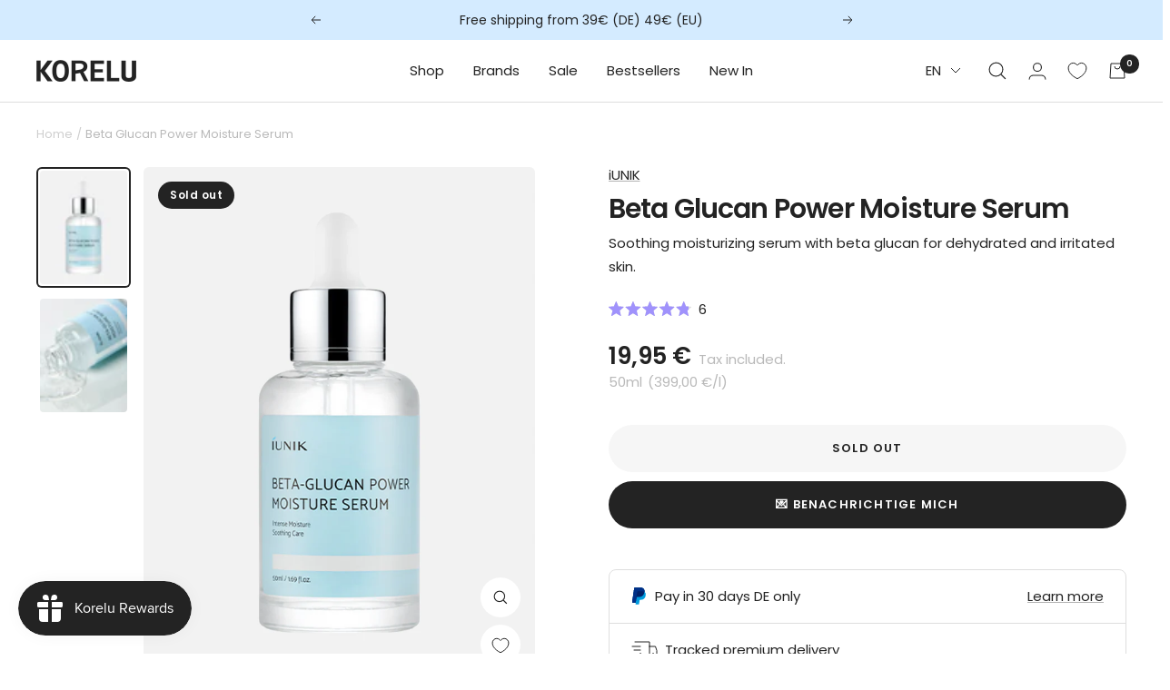

--- FILE ---
content_type: text/html; charset=utf-8
request_url: https://www.korelu.de/en/products/iunik-beta-glucan-power-moisture-serum
body_size: 65942
content:
<!doctype html><html class="no-js" lang="en" dir="ltr">
  <head>
	<script src="//www.korelu.de/cdn/shop/files/pandectes-rules.js?v=11096656840724504286"></script>
	
	
	
	
	
	
	
	
	
	
	
	
	
	
	
	
	
	
	
	
	
    <meta name="uri-translation" content="on" />

    





    <meta charset="utf-8">
    <meta name="viewport" content="width=device-width, initial-scale=1.0, height=device-height, minimum-scale=1.0, maximum-scale=1.0">
    <meta name="theme-color" content="#ffffff">

    <title>iUNIK Beta Glucan Power Moisture Serum | Korelu</title><meta name="description" content="Intensive hydrating serum with beta glucan for soothed, strengthened skin and a visible glow."><link rel="canonical" href="https://www.korelu.de/en/products/iunik-beta-glucan-power-moisture-serum">





    <!-- /snippets/favicons.liquid -->
<!-- FAVICONS -->
<link rel="apple-touch-icon" sizes="180x180" href="//www.korelu.de/cdn/shop/t/684/assets/apple-touch-icon-180x180.png?v=151614319278201696711765455896">
<link rel="apple-touch-icon" href="//www.korelu.de/cdn/shop/t/684/assets/apple-touch-icon.png?v=151614319278201696711765455897">
<link rel="icon" type="image/png" href="//www.korelu.de/cdn/shop/t/684/assets/favicon-96x96.png?v=73161230083737498021765455906" sizes="96x96">
<link rel="icon" type="image/png" href="//www.korelu.de/cdn/shop/t/684/assets/favicon-48x48.png?v=1588540728295545441765455905" sizes="48x48">
<link rel="manifest" href="//www.korelu.de/cdn/shop/t/684/assets/site.webmanifest?v=88807267968309398211765455915">
<link rel="mask-icon" href="//www.korelu.de/cdn/shop/t/684/assets/safari-pinned-tab.svg?v=89866693938595513611765455914" color="#7070ff">
<link rel="shortcut icon" href="//www.korelu.de/cdn/shop/t/684/assets/favicon.ico?v=63013373119957780821765455907">
<meta name="apple-mobile-web-app-title" content="Korelu">
<meta name="application-name" content="Korelu">
<meta name="msapplication-TileColor" content="#7070ff">
<meta name="msapplication-TileImage" content="//www.korelu.de/cdn/shop/t/684/assets/mstile-150x150.png?v=55727223427962792681765455909">
<meta name="msapplication-config" content="//www.korelu.de/cdn/shop/t/684/assets/browserconfig.xml?v=171144117225679222131765455903">
<meta name="theme-color" content="#7070ff">
<link rel="preconnect" href="https://cdn.shopify.com">
    <link rel="dns-prefetch" href="https://productreviews.shopifycdn.com">
    <link rel="dns-prefetch" href="https://www.google-analytics.com"><link rel="preconnect" href="https://fonts.shopifycdn.com" crossorigin><link rel="preload" as="style" href="//www.korelu.de/cdn/shop/t/684/assets/theme.css?v=133293972212021307461765455916">
    <link rel="preload" as="script" href="//www.korelu.de/cdn/shop/t/684/assets/vendor.js?v=31715688253868339281765455919">
    <link rel="preload" as="script" href="//www.korelu.de/cdn/shop/t/684/assets/theme.js?v=75930561185534451401765455918"><link rel="preload" as="fetch" href="/en/products/iunik-beta-glucan-power-moisture-serum.js" crossorigin>
      <link rel="preload" as="image" imagesizes="(max-width: 999px) calc(100vw - 48px), 640px" imagesrcset="//www.korelu.de/cdn/shop/files/iunik-beta-glucan-power-moisture-serum-50ml_400x.jpg?v=1762441323 400w, //www.korelu.de/cdn/shop/files/iunik-beta-glucan-power-moisture-serum-50ml_500x.jpg?v=1762441323 500w, //www.korelu.de/cdn/shop/files/iunik-beta-glucan-power-moisture-serum-50ml_600x.jpg?v=1762441323 600w, //www.korelu.de/cdn/shop/files/iunik-beta-glucan-power-moisture-serum-50ml_700x.jpg?v=1762441323 700w, //www.korelu.de/cdn/shop/files/iunik-beta-glucan-power-moisture-serum-50ml_800x.jpg?v=1762441323 800w, //www.korelu.de/cdn/shop/files/iunik-beta-glucan-power-moisture-serum-50ml_900x.jpg?v=1762441323 900w, //www.korelu.de/cdn/shop/files/iunik-beta-glucan-power-moisture-serum-50ml_1000x.jpg?v=1762441323 1000w, //www.korelu.de/cdn/shop/files/iunik-beta-glucan-power-moisture-serum-50ml_1100x.jpg?v=1762441323 1100w, //www.korelu.de/cdn/shop/files/iunik-beta-glucan-power-moisture-serum-50ml_1200x.jpg?v=1762441323 1200w, //www.korelu.de/cdn/shop/files/iunik-beta-glucan-power-moisture-serum-50ml_1300x.jpg?v=1762441323 1300w
"><link rel="preload" as="script" href="//www.korelu.de/cdn/shop/t/684/assets/flickity.js?v=176646718982628074891765455908"><meta property="og:type" content="product">
  <meta property="og:title" content="Beta Glucan Power Moisture Serum">
  <meta property="product:price:amount" content="19,95">
  <meta property="product:price:currency" content="EUR"><meta property="og:image" content="http://www.korelu.de/cdn/shop/files/iunik-beta-glucan-power-moisture-serum-50ml.jpg?v=1762441323">
  <meta property="og:image:secure_url" content="https://www.korelu.de/cdn/shop/files/iunik-beta-glucan-power-moisture-serum-50ml.jpg?v=1762441323">
  <meta property="og:image:width" content="1300">
  <meta property="og:image:height" content="1700"><meta property="og:description" content="Intensive hydrating serum with beta glucan for soothed, strengthened skin and a visible glow."><meta property="og:url" content="https://www.korelu.de/en/products/iunik-beta-glucan-power-moisture-serum">
<meta property="og:site_name" content="Korelu"><meta name="twitter:card" content="summary"><meta name="twitter:title" content="Beta Glucan Power Moisture Serum">
  <meta name="twitter:description" content="Deep hydration, penetrates deeper than hyaluronic acid Soothes sensitive, irritated, or stressed skin Supports skin barrier recovery Light gel texture, absorbs quickly without stickiness If your skin feels dry, sensitive, or unbalanced, the IUNIK Beta Glucan Power Moisture Serum helps calm and restore it. With beta glucan derived from mushrooms, it delivers long-lasting moisture that reaches deeper than hyaluronic acid. The lightweight texture absorbs quickly, leaves your skin deeply hydrated, and feels soft and plump. Perfect for sensitive or irritated skin, this serum soothes redness, strengthens the skin barrier, and promotes a visibly healthier complexion. It fits seamlessly into your morning and evening routine without feeling heavy or sticky. With consistent use, your skin appears smoother, stronger, and more balanced with a fresh glow. Key Ingredient: Beta GlucanBeta glucan is a deeply hydrating ingredient with regenerating and soothing properties. It"><meta name="twitter:image" content="https://www.korelu.de/cdn/shop/files/iunik-beta-glucan-power-moisture-serum-50ml_1200x1200_crop_center.jpg?v=1762441323">
  <meta name="twitter:image:alt" content="">
    
  <script type="application/ld+json">
  {
    "@context": "https://schema.org",
    "@type": "Product",
    "productID": 6071900176535,
    "offers": [{
          "@type": "Offer",
          "name": "Default Title",
          "availability":"https://schema.org/OutOfStock",
          "price": 19.95,
          "priceCurrency": "EUR",
          "priceValidUntil": "2026-01-28",
            "gtin13": "8809728080231",
          "url": "/en/products/iunik-beta-glucan-power-moisture-serum?variant=37722732789911"
        }
],"aggregateRating": {
        "@type": "AggregateRating",
        "ratingValue": "4.8",
        "reviewCount": "6",
        "worstRating": "1.0",
        "bestRating": "5.0"
      },"brand": {
      "@type": "Brand",
      "name": "iUNIK"
    },
    "name": "Beta Glucan Power Moisture Serum",
    "description": "\nDeep hydration, penetrates deeper than hyaluronic acid\nSoothes sensitive, irritated, or stressed skin\nSupports skin barrier recovery\nLight gel texture, absorbs quickly without stickiness\n\nIf your skin feels dry, sensitive, or unbalanced, the IUNIK Beta Glucan Power Moisture Serum helps calm and restore it. With beta glucan derived from mushrooms, it delivers long-lasting moisture that reaches deeper than hyaluronic acid. The lightweight texture absorbs quickly, leaves your skin deeply hydrated, and feels soft and plump.\nPerfect for sensitive or irritated skin, this serum soothes redness, strengthens the skin barrier, and promotes a visibly healthier complexion. It fits seamlessly into your morning and evening routine without feeling heavy or sticky. With consistent use, your skin appears smoother, stronger, and more balanced with a fresh glow.\nKey Ingredient: Beta GlucanBeta glucan is a deeply hydrating ingredient with regenerating and soothing properties. It supports wound healing, provides antioxidant benefits, and helps reduce visible signs of aging like fine lines. Ideal for sensitive, dry, or stressed skin, it strengthens the skin barrier and brings your skin back to its natural balance.",
    "category": "Serum",
    "url": "/en/products/iunik-beta-glucan-power-moisture-serum",
    "sku": "",
    "image": {
      "@type": "ImageObject",
      "url": "https://www.korelu.de/cdn/shop/files/iunik-beta-glucan-power-moisture-serum-50ml.jpg?v=1762441323&width=1024",
      "image": "https://www.korelu.de/cdn/shop/files/iunik-beta-glucan-power-moisture-serum-50ml.jpg?v=1762441323&width=1024",
      "name": "",
      "width": "1024",
      "height": "1024"
    }
  }
  </script>



  <script type="application/ld+json">
  {
    "@context": "https://schema.org",
    "@type": "BreadcrumbList",
  "itemListElement": [{
      "@type": "ListItem",
      "position": 1,
      "name": "Home",
      "item": "https://www.korelu.de"
    },{
          "@type": "ListItem",
          "position": 2,
          "name": "Beta Glucan Power Moisture Serum",
          "item": "https://www.korelu.de/en/products/iunik-beta-glucan-power-moisture-serum"
        }]
  }
  </script>


    <link rel="preload" href="//www.korelu.de/cdn/fonts/poppins/poppins_n6.aa29d4918bc243723d56b59572e18228ed0786f6.woff2" as="font" type="font/woff2" crossorigin><link rel="preload" href="//www.korelu.de/cdn/fonts/poppins/poppins_n4.0ba78fa5af9b0e1a374041b3ceaadf0a43b41362.woff2" as="font" type="font/woff2" crossorigin><style>
  /* Typography (heading) */
  @font-face {
  font-family: Poppins;
  font-weight: 600;
  font-style: normal;
  font-display: swap;
  src: url("//www.korelu.de/cdn/fonts/poppins/poppins_n6.aa29d4918bc243723d56b59572e18228ed0786f6.woff2") format("woff2"),
       url("//www.korelu.de/cdn/fonts/poppins/poppins_n6.5f815d845fe073750885d5b7e619ee00e8111208.woff") format("woff");
}

@font-face {
  font-family: Poppins;
  font-weight: 600;
  font-style: italic;
  font-display: swap;
  src: url("//www.korelu.de/cdn/fonts/poppins/poppins_i6.bb8044d6203f492888d626dafda3c2999253e8e9.woff2") format("woff2"),
       url("//www.korelu.de/cdn/fonts/poppins/poppins_i6.e233dec1a61b1e7dead9f920159eda42280a02c3.woff") format("woff");
}

/* Typography (body) */
  @font-face {
  font-family: Poppins;
  font-weight: 400;
  font-style: normal;
  font-display: swap;
  src: url("//www.korelu.de/cdn/fonts/poppins/poppins_n4.0ba78fa5af9b0e1a374041b3ceaadf0a43b41362.woff2") format("woff2"),
       url("//www.korelu.de/cdn/fonts/poppins/poppins_n4.214741a72ff2596839fc9760ee7a770386cf16ca.woff") format("woff");
}

@font-face {
  font-family: Poppins;
  font-weight: 400;
  font-style: italic;
  font-display: swap;
  src: url("//www.korelu.de/cdn/fonts/poppins/poppins_i4.846ad1e22474f856bd6b81ba4585a60799a9f5d2.woff2") format("woff2"),
       url("//www.korelu.de/cdn/fonts/poppins/poppins_i4.56b43284e8b52fc64c1fd271f289a39e8477e9ec.woff") format("woff");
}

@font-face {
  font-family: Poppins;
  font-weight: 600;
  font-style: normal;
  font-display: swap;
  src: url("//www.korelu.de/cdn/fonts/poppins/poppins_n6.aa29d4918bc243723d56b59572e18228ed0786f6.woff2") format("woff2"),
       url("//www.korelu.de/cdn/fonts/poppins/poppins_n6.5f815d845fe073750885d5b7e619ee00e8111208.woff") format("woff");
}

@font-face {
  font-family: Poppins;
  font-weight: 600;
  font-style: italic;
  font-display: swap;
  src: url("//www.korelu.de/cdn/fonts/poppins/poppins_i6.bb8044d6203f492888d626dafda3c2999253e8e9.woff2") format("woff2"),
       url("//www.korelu.de/cdn/fonts/poppins/poppins_i6.e233dec1a61b1e7dead9f920159eda42280a02c3.woff") format("woff");
}

:root {--heading-color: 35, 35, 35;
    --text-color: 35, 35, 35;
    --background: 255, 255, 255;
    --secondary-background: 246, 246, 246;
    --border-color: 222, 222, 222;
    --border-color-darker: 167, 167, 167;
    --success-color: 46, 158, 123;
    --success-background: 213, 236, 229;
    --error-color: 222, 42, 42;
    --error-background: 253, 240, 240;
    --primary-button-background: 35, 35, 35;
    --primary-button-text-color: 255, 255, 255;
    --secondary-button-background: 0, 0, 0;
    --secondary-button-text-color: 35, 35, 35;
    --product-star-rating: 51, 51, 51;
    --product-on-sale-accent: 255, 84, 84;
    --product-sold-out-accent: 35, 35, 35;
    --product-custom-label-background: 35, 35, 35;
    --product-custom-label-text-color: 255, 255, 255;
    --product-custom-label-2-background: 35, 35, 35;
    --product-custom-label-2-text-color: 255, 255, 255;
    --product-low-stock-text-color: 255, 84, 84;
    --product-in-stock-text-color: 46, 158, 123;
    --loading-bar-background: 35, 35, 35;

    /* We duplicate some "base" colors as root colors, which is useful to use on drawer elements or popover without. Those should not be overridden to avoid issues */
    --root-heading-color: 35, 35, 35;
    --root-text-color: 35, 35, 35;
    --root-background: 255, 255, 255;
    --root-border-color: 222, 222, 222;
    --root-primary-button-background: 35, 35, 35;
    --root-primary-button-text-color: 255, 255, 255;

    --base-font-size: 15px;
    --heading-font-family: Poppins, sans-serif;
    --heading-font-weight: 600;
    --heading-font-style: normal;
    --heading-text-transform: normal;
    --text-font-family: Poppins, sans-serif;
    --text-font-weight: 400;
    --text-font-style: normal;
    --text-font-bold-weight: 600;

    /* Typography (font size) */
    --heading-xxsmall-font-size: 10px;
    --heading-xsmall-font-size: 10px;
    --heading-small-font-size: 13px;
    --heading-large-font-size: 28px;
    --heading-h1-font-size: 26px;
    --heading-h2-font-size: 26px;
    --heading-h3-font-size: 24px;
    --heading-h4-font-size: 20px;
    --heading-h5-font-size: 18px;
    --heading-h6-font-size: 16px;

    /* Control the look and feel of the theme by changing radius of various elements */
    --button-border-radius: 30px;
    --block-border-radius: 8px;
    --block-border-radius-reduced: 6px;
    --color-swatch-border-radius: 100%;

    /* Button size */
    --button-height: 48px;
    --button-small-height: 40px;

    /* Form related */
    --form-input-field-height: 48px;
    --form-input-gap: 16px;
    --form-submit-margin: 24px;

    /* Product listing related variables */
    --product-list-block-spacing: 32px;

    /* Video related */
    --play-button-background: 255, 255, 255;
    --play-button-arrow: 35, 35, 35;

    /* RTL support */
    --transform-logical-flip: 1;
    --transform-origin-start: left;
    --transform-origin-end: right;

    /* Other */
    --zoom-cursor-svg-url: url(//www.korelu.de/cdn/shop/t/684/assets/zoom-cursor.svg?v=105238051942379275231765455942);
    --arrow-right-svg-url: url(//www.korelu.de/cdn/shop/t/684/assets/arrow-right.svg?v=56848512383906781821765455942);
    --arrow-left-svg-url: url(//www.korelu.de/cdn/shop/t/684/assets/arrow-left.svg?v=173597100022099225601765455942);

    /* Some useful variables that we can reuse in our CSS. Some explanation are needed for some of them:
       - container-max-width-minus-gutters: represents the container max width without the edge gutters
       - container-outer-width: considering the screen width, represent all the space outside the container
       - container-outer-margin: same as container-outer-width but get set to 0 inside a container
       - container-inner-width: the effective space inside the container (minus gutters)
       - grid-column-width: represents the width of a single column of the grid
       - vertical-breather: this is a variable that defines the global "spacing" between sections, and inside the section
                            to create some "breath" and minimum spacing
     */
    --container-max-width: 1400px;
    --container-gutter: 20px;
    --container-max-width-minus-gutters: calc(var(--container-max-width) - (var(--container-gutter)) * 2);
    --container-outer-width: max(calc((100vw - var(--container-max-width-minus-gutters)) / 2), var(--container-gutter));
    --container-outer-margin: var(--container-outer-width);
    --container-inner-width: calc(100vw - var(--container-outer-width) * 2);

    --grid-column-count: 10;
    --grid-gap: 20px;
    --grid-column-width: calc((100vw - var(--container-outer-width) * 2 - var(--grid-gap) * (var(--grid-column-count) - 1)) / var(--grid-column-count));

    --vertical-breather: 48px;
    --vertical-breather-tight: 48px;

    /* Shopify related variables */
    --payment-terms-background-color: #ffffff;
  }

  @media screen and (min-width: 741px) {
    :root {
      --container-gutter: 40px;
      --grid-column-count: 20;
      --vertical-breather: 64px;
      --vertical-breather-tight: 64px;

      /* Typography (font size) */
      --heading-xsmall-font-size: 11px;
      --heading-small-font-size: 14px;
      --heading-large-font-size: 36px;
      --heading-h1-font-size: 34px;
      --heading-h2-font-size: 34px;
      --heading-h3-font-size: 30px;
      --heading-h4-font-size: 28px;
      --heading-h5-font-size: 20px;
      --heading-h6-font-size: 16px;

      /* Form related */
      --form-input-field-height: 52px;
      --form-submit-margin: 32px;

      /* Button size */
      --button-height: 52px;
      --button-small-height: 44px;
    }
  }

  @media screen and (min-width: 1200px) {
    :root {
      --vertical-breather: 80px;
      --vertical-breather-tight: 64px;
      --product-list-block-spacing: 48px;

      /* Typography */
      --heading-large-font-size: 36px;
      --heading-h1-font-size: 34px;
      --heading-h2-font-size: 34px;
      --heading-h3-font-size: 30px;
      --heading-h4-font-size: 26px;
      --heading-h5-font-size: 18px;
      --heading-h6-font-size: 16px;
    }
  }

  @media screen and (min-width: 1600px) {
    :root {
      --vertical-breather: 90px;
      --vertical-breather-tight: 64px;
    }
  }
</style>
    <script>
  // This allows to expose several variables to the global scope, to be used in scripts
  window.themeVariables = {
    settings: {
      direction: "ltr",
      pageType: "product",
      cartCount: 0,
      moneyFormat: "{{amount_with_comma_separator}} €",
      moneyWithCurrencyFormat: "{{amount_with_comma_separator}} € EUR",
      showVendor: true,
      discountMode: "percentage",
      currencyCodeEnabled: false,
      searchMode: "product,collection",
      searchUnavailableProducts: "last",
      cartType: "drawer",
      cartCurrency: "EUR",
      mobileZoomFactor: 2.5
    },

    routes: {
      host: "www.korelu.de",
      rootUrl: "\/en",
      rootUrlWithoutSlash: "\/en",
      cartUrl: "\/en\/cart",
      cartAddUrl: "\/en\/cart\/add",
      cartChangeUrl: "\/en\/cart\/change",
      searchUrl: "\/en\/search",
      predictiveSearchUrl: "\/en\/search\/suggest",
      productRecommendationsUrl: "\/en\/recommendations\/products"
    },

    strings: {
      accessibilityDelete: "Delete",
      accessibilityClose: "Close",
      collectionSoldOut: "Sold out",
      collectionDiscount: "Save @savings@",
      productSalePrice: "Sale price",
      productRegularPrice: "Regular price",
      productFormUnavailable: "Unavailable",
      productFormSoldOut: "Sold out",
      productFormPreOrder: "Pre-order",
      productFormAddToCart: "Add to cart",
      searchNoResults: "No results could be found.",
      searchNewSearch: "New search",
      searchProducts: "Products",
      searchArticles: "Journal",
      searchPages: "Pages",
      searchCollections: "Collections",
      cartViewCart: "View cart",
      cartItemAdded: "Item added to your cart!",
      cartItemAddedShort: "Added to your cart!",
      cartAddOrderNote: "Add order note",
      cartEditOrderNote: "Edit order note",
      shippingEstimatorNoResults: "Sorry, we do not ship to your address.",
      shippingEstimatorOneResult: "There is one shipping rate for your address:",
      shippingEstimatorMultipleResults: "There are several shipping rates for your address:",
      shippingEstimatorError: "One or more error occurred while retrieving shipping rates:"
    },

    libs: {
      flickity: "\/\/www.korelu.de\/cdn\/shop\/t\/684\/assets\/flickity.js?v=176646718982628074891765455908",
      photoswipe: "\/\/www.korelu.de\/cdn\/shop\/t\/684\/assets\/photoswipe.js?v=132268647426145925301765455913",
      qrCode: "\/\/www.korelu.de\/cdn\/shopifycloud\/storefront\/assets\/themes_support\/vendor\/qrcode-3f2b403b.js"
    },

    breakpoints: {
      phone: 'screen and (max-width: 740px)',
      tablet: 'screen and (min-width: 741px) and (max-width: 999px)',
      tabletAndUp: 'screen and (min-width: 741px)',
      pocket: 'screen and (max-width: 999px)',
      lap: 'screen and (min-width: 1000px) and (max-width: 1199px)',
      lapAndUp: 'screen and (min-width: 1000px)',
      desktop: 'screen and (min-width: 1200px)',
      wide: 'screen and (min-width: 1400px)'
    }
  };

  window.addEventListener('pageshow', async () => {
    const cartContent = await (await fetch(`${window.themeVariables.routes.cartUrl}.js`, {cache: 'reload'})).json();
    document.documentElement.dispatchEvent(new CustomEvent('cart:refresh', {detail: {cart: cartContent}}));
  });

  if ('noModule' in HTMLScriptElement.prototype) {
    // Old browsers (like IE) that does not support module will be considered as if not executing JS at all
    document.documentElement.className = document.documentElement.className.replace('no-js', 'js');

    requestAnimationFrame(() => {
      const viewportHeight = (window.visualViewport ? window.visualViewport.height : document.documentElement.clientHeight);
      document.documentElement.style.setProperty('--window-height',viewportHeight + 'px');
    });
  }// We save the product ID in local storage to be eventually used for recently viewed section
    try {
      const items = JSON.parse(localStorage.getItem('theme:recently-viewed-products') || '[]');

      // We check if the current product already exists, and if it does not, we add it at the start
      if (!items.includes(6071900176535)) {
        items.unshift(6071900176535);
      }

      localStorage.setItem('theme:recently-viewed-products', JSON.stringify(items.slice(0, 20)));
    } catch (e) {
      // Safari in private mode does not allow setting item, we silently fail
    }</script>

    <link rel="stylesheet" href="//www.korelu.de/cdn/shop/t/684/assets/theme.css?v=133293972212021307461765455916">

    <script src="//www.korelu.de/cdn/shop/t/684/assets/vendor.js?v=31715688253868339281765455919" defer></script>
    <script src="//www.korelu.de/cdn/shop/t/684/assets/theme.js?v=75930561185534451401765455918" defer></script>
    <script src="//www.korelu.de/cdn/shop/t/684/assets/custom.js?v=103126010884204117431765455904" defer></script>

    <script>window.performance && window.performance.mark && window.performance.mark('shopify.content_for_header.start');</script><meta name="google-site-verification" content="VauuEptaZgTTmKONXqFqdSOXe6RUsN7ejkIn39UG5XU">
<meta name="google-site-verification" content="kSMiCZKye24bvu2FNXnVsgtwpU24HSowBHWcl0vSy1s">
<meta id="shopify-digital-wallet" name="shopify-digital-wallet" content="/46302953623/digital_wallets/dialog">
<meta name="shopify-checkout-api-token" content="4418a9067122dc5890f29f5919b3dace">
<meta id="in-context-paypal-metadata" data-shop-id="46302953623" data-venmo-supported="false" data-environment="production" data-locale="en_US" data-paypal-v4="true" data-currency="EUR">
<link rel="alternate" hreflang="x-default" href="https://www.korelu.de/products/iunik-beta-glucan-power-moisture-serum">
<link rel="alternate" hreflang="de" href="https://www.korelu.de/products/iunik-beta-glucan-power-moisture-serum">
<link rel="alternate" hreflang="en" href="https://www.korelu.de/en/products/iunik-beta-glucan-power-moisture-serum">
<link rel="alternate" type="application/json+oembed" href="https://www.korelu.de/en/products/iunik-beta-glucan-power-moisture-serum.oembed">
<script async="async" src="/checkouts/internal/preloads.js?locale=en-DE"></script>
<link rel="preconnect" href="https://shop.app" crossorigin="anonymous">
<script async="async" src="https://shop.app/checkouts/internal/preloads.js?locale=en-DE&shop_id=46302953623" crossorigin="anonymous"></script>
<script id="apple-pay-shop-capabilities" type="application/json">{"shopId":46302953623,"countryCode":"DE","currencyCode":"EUR","merchantCapabilities":["supports3DS"],"merchantId":"gid:\/\/shopify\/Shop\/46302953623","merchantName":"Korelu","requiredBillingContactFields":["postalAddress","email"],"requiredShippingContactFields":["postalAddress","email"],"shippingType":"shipping","supportedNetworks":["visa","maestro","masterCard","amex"],"total":{"type":"pending","label":"Korelu","amount":"1.00"},"shopifyPaymentsEnabled":true,"supportsSubscriptions":true}</script>
<script id="shopify-features" type="application/json">{"accessToken":"4418a9067122dc5890f29f5919b3dace","betas":["rich-media-storefront-analytics"],"domain":"www.korelu.de","predictiveSearch":true,"shopId":46302953623,"locale":"en"}</script>
<script>var Shopify = Shopify || {};
Shopify.shop = "korelu.myshopify.com";
Shopify.locale = "en";
Shopify.currency = {"active":"EUR","rate":"1.0"};
Shopify.country = "DE";
Shopify.theme = {"name":"Cloud Glaze","id":190864818440,"schema_name":"Focal","schema_version":"8.11.0","theme_store_id":714,"role":"main"};
Shopify.theme.handle = "null";
Shopify.theme.style = {"id":null,"handle":null};
Shopify.cdnHost = "www.korelu.de/cdn";
Shopify.routes = Shopify.routes || {};
Shopify.routes.root = "/en/";</script>
<script type="module">!function(o){(o.Shopify=o.Shopify||{}).modules=!0}(window);</script>
<script>!function(o){function n(){var o=[];function n(){o.push(Array.prototype.slice.apply(arguments))}return n.q=o,n}var t=o.Shopify=o.Shopify||{};t.loadFeatures=n(),t.autoloadFeatures=n()}(window);</script>
<script>
  window.ShopifyPay = window.ShopifyPay || {};
  window.ShopifyPay.apiHost = "shop.app\/pay";
  window.ShopifyPay.redirectState = null;
</script>
<script id="shop-js-analytics" type="application/json">{"pageType":"product"}</script>
<script defer="defer" async type="module" src="//www.korelu.de/cdn/shopifycloud/shop-js/modules/v2/client.init-shop-cart-sync_C5BV16lS.en.esm.js"></script>
<script defer="defer" async type="module" src="//www.korelu.de/cdn/shopifycloud/shop-js/modules/v2/chunk.common_CygWptCX.esm.js"></script>
<script type="module">
  await import("//www.korelu.de/cdn/shopifycloud/shop-js/modules/v2/client.init-shop-cart-sync_C5BV16lS.en.esm.js");
await import("//www.korelu.de/cdn/shopifycloud/shop-js/modules/v2/chunk.common_CygWptCX.esm.js");

  window.Shopify.SignInWithShop?.initShopCartSync?.({"fedCMEnabled":true,"windoidEnabled":true});

</script>
<script>
  window.Shopify = window.Shopify || {};
  if (!window.Shopify.featureAssets) window.Shopify.featureAssets = {};
  window.Shopify.featureAssets['shop-js'] = {"shop-cart-sync":["modules/v2/client.shop-cart-sync_ZFArdW7E.en.esm.js","modules/v2/chunk.common_CygWptCX.esm.js"],"init-fed-cm":["modules/v2/client.init-fed-cm_CmiC4vf6.en.esm.js","modules/v2/chunk.common_CygWptCX.esm.js"],"shop-button":["modules/v2/client.shop-button_tlx5R9nI.en.esm.js","modules/v2/chunk.common_CygWptCX.esm.js"],"shop-cash-offers":["modules/v2/client.shop-cash-offers_DOA2yAJr.en.esm.js","modules/v2/chunk.common_CygWptCX.esm.js","modules/v2/chunk.modal_D71HUcav.esm.js"],"init-windoid":["modules/v2/client.init-windoid_sURxWdc1.en.esm.js","modules/v2/chunk.common_CygWptCX.esm.js"],"shop-toast-manager":["modules/v2/client.shop-toast-manager_ClPi3nE9.en.esm.js","modules/v2/chunk.common_CygWptCX.esm.js"],"init-shop-email-lookup-coordinator":["modules/v2/client.init-shop-email-lookup-coordinator_B8hsDcYM.en.esm.js","modules/v2/chunk.common_CygWptCX.esm.js"],"init-shop-cart-sync":["modules/v2/client.init-shop-cart-sync_C5BV16lS.en.esm.js","modules/v2/chunk.common_CygWptCX.esm.js"],"avatar":["modules/v2/client.avatar_BTnouDA3.en.esm.js"],"pay-button":["modules/v2/client.pay-button_FdsNuTd3.en.esm.js","modules/v2/chunk.common_CygWptCX.esm.js"],"init-customer-accounts":["modules/v2/client.init-customer-accounts_DxDtT_ad.en.esm.js","modules/v2/client.shop-login-button_C5VAVYt1.en.esm.js","modules/v2/chunk.common_CygWptCX.esm.js","modules/v2/chunk.modal_D71HUcav.esm.js"],"init-shop-for-new-customer-accounts":["modules/v2/client.init-shop-for-new-customer-accounts_ChsxoAhi.en.esm.js","modules/v2/client.shop-login-button_C5VAVYt1.en.esm.js","modules/v2/chunk.common_CygWptCX.esm.js","modules/v2/chunk.modal_D71HUcav.esm.js"],"shop-login-button":["modules/v2/client.shop-login-button_C5VAVYt1.en.esm.js","modules/v2/chunk.common_CygWptCX.esm.js","modules/v2/chunk.modal_D71HUcav.esm.js"],"init-customer-accounts-sign-up":["modules/v2/client.init-customer-accounts-sign-up_CPSyQ0Tj.en.esm.js","modules/v2/client.shop-login-button_C5VAVYt1.en.esm.js","modules/v2/chunk.common_CygWptCX.esm.js","modules/v2/chunk.modal_D71HUcav.esm.js"],"shop-follow-button":["modules/v2/client.shop-follow-button_Cva4Ekp9.en.esm.js","modules/v2/chunk.common_CygWptCX.esm.js","modules/v2/chunk.modal_D71HUcav.esm.js"],"checkout-modal":["modules/v2/client.checkout-modal_BPM8l0SH.en.esm.js","modules/v2/chunk.common_CygWptCX.esm.js","modules/v2/chunk.modal_D71HUcav.esm.js"],"lead-capture":["modules/v2/client.lead-capture_Bi8yE_yS.en.esm.js","modules/v2/chunk.common_CygWptCX.esm.js","modules/v2/chunk.modal_D71HUcav.esm.js"],"shop-login":["modules/v2/client.shop-login_D6lNrXab.en.esm.js","modules/v2/chunk.common_CygWptCX.esm.js","modules/v2/chunk.modal_D71HUcav.esm.js"],"payment-terms":["modules/v2/client.payment-terms_CZxnsJam.en.esm.js","modules/v2/chunk.common_CygWptCX.esm.js","modules/v2/chunk.modal_D71HUcav.esm.js"]};
</script>
<script>(function() {
  var isLoaded = false;
  function asyncLoad() {
    if (isLoaded) return;
    isLoaded = true;
    var urls = ["https:\/\/ecommplugins-scripts.trustpilot.com\/v2.1\/js\/header.min.js?settings=eyJrZXkiOiJrSzRMaTNFVmxndlhnSjhnIiwicyI6Im5vbmUifQ==\u0026shop=korelu.myshopify.com","https:\/\/ecommplugins-scripts.trustpilot.com\/v2.1\/js\/success.min.js?settings=eyJrZXkiOiJrSzRMaTNFVmxndlhnSjhnIiwicyI6Im5vbmUiLCJ0IjpbIm9yZGVycy9mdWxmaWxsZWQiXSwidiI6IiIsImEiOiJTaG9waWZ5LTIwMjEtMDQifQ==\u0026shop=korelu.myshopify.com","https:\/\/ecommplugins-trustboxsettings.trustpilot.com\/korelu.myshopify.com.js?settings=1739455890171\u0026shop=korelu.myshopify.com","https:\/\/widget.trustpilot.com\/bootstrap\/v5\/tp.widget.sync.bootstrap.min.js?shop=korelu.myshopify.com"];
    for (var i = 0; i < urls.length; i++) {
      var s = document.createElement('script');
      s.type = 'text/javascript';
      s.async = true;
      s.src = urls[i];
      var x = document.getElementsByTagName('script')[0];
      x.parentNode.insertBefore(s, x);
    }
  };
  if(window.attachEvent) {
    window.attachEvent('onload', asyncLoad);
  } else {
    window.addEventListener('load', asyncLoad, false);
  }
})();</script>
<script id="__st">var __st={"a":46302953623,"offset":3600,"reqid":"e487bb10-f391-41a4-ba18-88cd2da867e9-1768764604","pageurl":"www.korelu.de\/en\/products\/iunik-beta-glucan-power-moisture-serum","u":"6d30d01a0ab5","p":"product","rtyp":"product","rid":6071900176535};</script>
<script>window.ShopifyPaypalV4VisibilityTracking = true;</script>
<script id="captcha-bootstrap">!function(){'use strict';const t='contact',e='account',n='new_comment',o=[[t,t],['blogs',n],['comments',n],[t,'customer']],c=[[e,'customer_login'],[e,'guest_login'],[e,'recover_customer_password'],[e,'create_customer']],r=t=>t.map((([t,e])=>`form[action*='/${t}']:not([data-nocaptcha='true']) input[name='form_type'][value='${e}']`)).join(','),a=t=>()=>t?[...document.querySelectorAll(t)].map((t=>t.form)):[];function s(){const t=[...o],e=r(t);return a(e)}const i='password',u='form_key',d=['recaptcha-v3-token','g-recaptcha-response','h-captcha-response',i],f=()=>{try{return window.sessionStorage}catch{return}},m='__shopify_v',_=t=>t.elements[u];function p(t,e,n=!1){try{const o=window.sessionStorage,c=JSON.parse(o.getItem(e)),{data:r}=function(t){const{data:e,action:n}=t;return t[m]||n?{data:e,action:n}:{data:t,action:n}}(c);for(const[e,n]of Object.entries(r))t.elements[e]&&(t.elements[e].value=n);n&&o.removeItem(e)}catch(o){console.error('form repopulation failed',{error:o})}}const l='form_type',E='cptcha';function T(t){t.dataset[E]=!0}const w=window,h=w.document,L='Shopify',v='ce_forms',y='captcha';let A=!1;((t,e)=>{const n=(g='f06e6c50-85a8-45c8-87d0-21a2b65856fe',I='https://cdn.shopify.com/shopifycloud/storefront-forms-hcaptcha/ce_storefront_forms_captcha_hcaptcha.v1.5.2.iife.js',D={infoText:'Protected by hCaptcha',privacyText:'Privacy',termsText:'Terms'},(t,e,n)=>{const o=w[L][v],c=o.bindForm;if(c)return c(t,g,e,D).then(n);var r;o.q.push([[t,g,e,D],n]),r=I,A||(h.body.append(Object.assign(h.createElement('script'),{id:'captcha-provider',async:!0,src:r})),A=!0)});var g,I,D;w[L]=w[L]||{},w[L][v]=w[L][v]||{},w[L][v].q=[],w[L][y]=w[L][y]||{},w[L][y].protect=function(t,e){n(t,void 0,e),T(t)},Object.freeze(w[L][y]),function(t,e,n,w,h,L){const[v,y,A,g]=function(t,e,n){const i=e?o:[],u=t?c:[],d=[...i,...u],f=r(d),m=r(i),_=r(d.filter((([t,e])=>n.includes(e))));return[a(f),a(m),a(_),s()]}(w,h,L),I=t=>{const e=t.target;return e instanceof HTMLFormElement?e:e&&e.form},D=t=>v().includes(t);t.addEventListener('submit',(t=>{const e=I(t);if(!e)return;const n=D(e)&&!e.dataset.hcaptchaBound&&!e.dataset.recaptchaBound,o=_(e),c=g().includes(e)&&(!o||!o.value);(n||c)&&t.preventDefault(),c&&!n&&(function(t){try{if(!f())return;!function(t){const e=f();if(!e)return;const n=_(t);if(!n)return;const o=n.value;o&&e.removeItem(o)}(t);const e=Array.from(Array(32),(()=>Math.random().toString(36)[2])).join('');!function(t,e){_(t)||t.append(Object.assign(document.createElement('input'),{type:'hidden',name:u})),t.elements[u].value=e}(t,e),function(t,e){const n=f();if(!n)return;const o=[...t.querySelectorAll(`input[type='${i}']`)].map((({name:t})=>t)),c=[...d,...o],r={};for(const[a,s]of new FormData(t).entries())c.includes(a)||(r[a]=s);n.setItem(e,JSON.stringify({[m]:1,action:t.action,data:r}))}(t,e)}catch(e){console.error('failed to persist form',e)}}(e),e.submit())}));const S=(t,e)=>{t&&!t.dataset[E]&&(n(t,e.some((e=>e===t))),T(t))};for(const o of['focusin','change'])t.addEventListener(o,(t=>{const e=I(t);D(e)&&S(e,y())}));const B=e.get('form_key'),M=e.get(l),P=B&&M;t.addEventListener('DOMContentLoaded',(()=>{const t=y();if(P)for(const e of t)e.elements[l].value===M&&p(e,B);[...new Set([...A(),...v().filter((t=>'true'===t.dataset.shopifyCaptcha))])].forEach((e=>S(e,t)))}))}(h,new URLSearchParams(w.location.search),n,t,e,['guest_login'])})(!0,!0)}();</script>
<script integrity="sha256-4kQ18oKyAcykRKYeNunJcIwy7WH5gtpwJnB7kiuLZ1E=" data-source-attribution="shopify.loadfeatures" defer="defer" src="//www.korelu.de/cdn/shopifycloud/storefront/assets/storefront/load_feature-a0a9edcb.js" crossorigin="anonymous"></script>
<script crossorigin="anonymous" defer="defer" src="//www.korelu.de/cdn/shopifycloud/storefront/assets/shopify_pay/storefront-65b4c6d7.js?v=20250812"></script>
<script data-source-attribution="shopify.dynamic_checkout.dynamic.init">var Shopify=Shopify||{};Shopify.PaymentButton=Shopify.PaymentButton||{isStorefrontPortableWallets:!0,init:function(){window.Shopify.PaymentButton.init=function(){};var t=document.createElement("script");t.src="https://www.korelu.de/cdn/shopifycloud/portable-wallets/latest/portable-wallets.en.js",t.type="module",document.head.appendChild(t)}};
</script>
<script data-source-attribution="shopify.dynamic_checkout.buyer_consent">
  function portableWalletsHideBuyerConsent(e){var t=document.getElementById("shopify-buyer-consent"),n=document.getElementById("shopify-subscription-policy-button");t&&n&&(t.classList.add("hidden"),t.setAttribute("aria-hidden","true"),n.removeEventListener("click",e))}function portableWalletsShowBuyerConsent(e){var t=document.getElementById("shopify-buyer-consent"),n=document.getElementById("shopify-subscription-policy-button");t&&n&&(t.classList.remove("hidden"),t.removeAttribute("aria-hidden"),n.addEventListener("click",e))}window.Shopify?.PaymentButton&&(window.Shopify.PaymentButton.hideBuyerConsent=portableWalletsHideBuyerConsent,window.Shopify.PaymentButton.showBuyerConsent=portableWalletsShowBuyerConsent);
</script>
<script data-source-attribution="shopify.dynamic_checkout.cart.bootstrap">document.addEventListener("DOMContentLoaded",(function(){function t(){return document.querySelector("shopify-accelerated-checkout-cart, shopify-accelerated-checkout")}if(t())Shopify.PaymentButton.init();else{new MutationObserver((function(e,n){t()&&(Shopify.PaymentButton.init(),n.disconnect())})).observe(document.body,{childList:!0,subtree:!0})}}));
</script>
<link id="shopify-accelerated-checkout-styles" rel="stylesheet" media="screen" href="https://www.korelu.de/cdn/shopifycloud/portable-wallets/latest/accelerated-checkout-backwards-compat.css" crossorigin="anonymous">
<style id="shopify-accelerated-checkout-cart">
        #shopify-buyer-consent {
  margin-top: 1em;
  display: inline-block;
  width: 100%;
}

#shopify-buyer-consent.hidden {
  display: none;
}

#shopify-subscription-policy-button {
  background: none;
  border: none;
  padding: 0;
  text-decoration: underline;
  font-size: inherit;
  cursor: pointer;
}

#shopify-subscription-policy-button::before {
  box-shadow: none;
}

      </style>

<script>window.performance && window.performance.mark && window.performance.mark('shopify.content_for_header.end');</script>
  <!-- BEGIN app block: shopify://apps/pandectes-gdpr/blocks/banner/58c0baa2-6cc1-480c-9ea6-38d6d559556a -->
  
    
      <!-- TCF is active, scripts are loaded above -->
      
        <script>
          if (!window.PandectesRulesSettings) {
            window.PandectesRulesSettings = {"store":{"id":46302953623,"adminMode":false,"headless":false,"storefrontRootDomain":"","checkoutRootDomain":"","storefrontAccessToken":""},"banner":{"revokableTrigger":false,"cookiesBlockedByDefault":"7","hybridStrict":false,"isActive":true},"geolocation":{"brOnly":false,"caOnly":false,"euOnly":false,"jpOnly":false,"thOnly":false,"canadaOnly":false,"globalVisibility":true},"blocker":{"isActive":false,"googleConsentMode":{"isActive":true,"id":"","analyticsId":"G-7484R02F3R","adwordsId":"","adStorageCategory":4,"analyticsStorageCategory":2,"functionalityStorageCategory":1,"personalizationStorageCategory":1,"securityStorageCategory":0,"customEvent":true,"redactData":true,"urlPassthrough":false,"dataLayerProperty":"dataLayer","waitForUpdate":500,"useNativeChannel":false,"debugMode":false},"facebookPixel":{"isActive":false,"id":"","ldu":false},"microsoft":{"isActive":false,"uetTags":""},"rakuten":{"isActive":false,"cmp":false,"ccpa":false},"gpcIsActive":false,"klaviyoIsActive":false,"defaultBlocked":7,"patterns":{"whiteList":[],"blackList":{"1":[],"2":[],"4":[],"8":[]},"iframesWhiteList":[],"iframesBlackList":{"1":[],"2":[],"4":[],"8":[]},"beaconsWhiteList":[],"beaconsBlackList":{"1":[],"2":[],"4":[],"8":[]}}}};
            const rulesScript = document.createElement('script');
            window.PandectesRulesSettings.auto = true;
            rulesScript.src = "https://cdn.shopify.com/extensions/019bd005-1071-7566-a990-dd9df4dd4365/gdpr-228/assets/pandectes-rules.js";
            const firstChild = document.head.firstChild;
            document.head.insertBefore(rulesScript, firstChild);
          }
        </script>
      
      <script>
        
          window.PandectesSettings = {"store":{"id":46302953623,"plan":"plus","theme":"Black Friday Weeks","primaryLocale":"de","adminMode":false,"headless":false,"storefrontRootDomain":"","checkoutRootDomain":"","storefrontAccessToken":""},"tsPublished":1763718559,"declaration":{"showPurpose":true,"showProvider":false,"declIntroText":"Wir verwenden Cookies, um die Funktionalität der Website zu optimieren, die Leistung zu analysieren und Ihnen ein personalisiertes Erlebnis zu bieten. Einige Cookies sind für den ordnungsgemäßen Betrieb der Website unerlässlich. Diese Cookies können nicht deaktiviert werden. In diesem Fenster können Sie Ihre Präferenzen für Cookies verwalten.","showDateGenerated":true},"language":{"unpublished":[],"languageMode":"Multilingual","fallbackLanguage":"de","languageDetection":"browser","languagesSupported":["en"]},"texts":{"managed":{"headerText":{"de":"Wir respektieren deine Privatsphäre","en":"We respect your privacy"},"consentText":{"de":"Wir verwenden Cookies. Viele sind notwendig, um die Website und ihre Funktionen zu betreiben, andere sind für statistische oder Marketingzwecke. In den Einstellungen kannst du auf alle nicht für den Betrieb der Seite notwendigen Cookies verzichten.","en":"We use our own cookies and third-party cookies for our service. Many are necessary to operate the site and its features, others are for statistical or marketing purposes. In the settings you can decline all cookies that are not necessary for the operation of the site."},"linkText":{"de":"Datenschutzerklärung","en":"Privacy policy"},"imprintText":{"de":"Impressum","en":"Imprint"},"googleLinkText":{"de":"Googles Datenschutzbestimmungen","en":"Google's Privacy Terms"},"allowButtonText":{"de":"Alle erlauben","en":"Accept"},"denyButtonText":{"de":"Nur erforderliche","en":"Decline"},"dismissButtonText":{"de":"Okay","en":"Ok"},"leaveSiteButtonText":{"de":"Diese Seite verlassen","en":"Leave this site"},"preferencesButtonText":{"de":"Einstellungen","en":"Preferences"},"cookiePolicyText":{"de":"Cookie-Richtlinie","en":"Cookie policy"},"preferencesPopupTitleText":{"de":"Einwilligungseinstellungen verwalten","en":"Manage consent preferences"},"preferencesPopupIntroText":{"de":"Wir verwenden Cookies, um die Funktionalität der Website zu optimieren, die Leistung zu analysieren und Ihnen ein personalisiertes Erlebnis zu bieten. Einige Cookies sind für den ordnungsgemäßen Betrieb der Website unerlässlich. Diese Cookies können nicht deaktiviert werden. In diesem Fenster können Sie Ihre Präferenzen für Cookies verwalten.","en":"We use cookies to optimize website functionality, analyze the performance, and provide personalized experience to you. Some cookies are essential to make the website operate and function correctly. Those cookies cannot be disabled. In this window you can manage your preference of cookies."},"preferencesPopupSaveButtonText":{"de":"Auswahl speichern","en":"Save preferences"},"preferencesPopupCloseButtonText":{"de":"Schließen","en":"Close"},"preferencesPopupAcceptAllButtonText":{"de":"Alle akzeptieren","en":"Accept all"},"preferencesPopupRejectAllButtonText":{"de":"Alle ablehnen","en":"Reject all"},"cookiesDetailsText":{"de":"Cookie-Details","en":"Cookies details"},"preferencesPopupAlwaysAllowedText":{"de":"Immer erlaubt","en":"Always allowed"},"accessSectionParagraphText":{"de":"Sie haben das Recht, jederzeit auf Ihre Daten zuzugreifen.","en":"You have the right to request access to your data at any time."},"accessSectionTitleText":{"de":"Datenübertragbarkeit","en":"Data portability"},"accessSectionAccountInfoActionText":{"de":"persönliche Daten","en":"Personal data"},"accessSectionDownloadReportActionText":{"de":"Alle Daten anfordern","en":"Request export"},"accessSectionGDPRRequestsActionText":{"de":"Anfragen betroffener Personen","en":"Data subject requests"},"accessSectionOrdersRecordsActionText":{"de":"Aufträge","en":"Orders"},"rectificationSectionParagraphText":{"de":"Sie haben das Recht, die Aktualisierung Ihrer Daten zu verlangen, wann immer Sie dies für angemessen halten.","en":"You have the right to request your data to be updated whenever you think it is appropriate."},"rectificationSectionTitleText":{"de":"Datenberichtigung","en":"Data Rectification"},"rectificationCommentPlaceholder":{"de":"Beschreiben Sie, was Sie aktualisieren möchten","en":"Describe what you want to be updated"},"rectificationCommentValidationError":{"de":"Kommentar ist erforderlich","en":"Comment is required"},"rectificationSectionEditAccountActionText":{"de":"Aktualisierung anfordern","en":"Request an update"},"erasureSectionTitleText":{"de":"Recht auf Vergessenwerden","en":"Right to be forgotten"},"erasureSectionParagraphText":{"de":"Sie haben das Recht, die Löschung aller Ihrer Daten zu verlangen. Danach können Sie nicht mehr auf Ihr Konto zugreifen.","en":"You have the right to ask all your data to be erased. After that, you will no longer be able to access your account."},"erasureSectionRequestDeletionActionText":{"de":"Löschung personenbezogener Daten anfordern","en":"Request personal data deletion"},"consentDate":{"de":"Zustimmungsdatum","en":"Consent date"},"consentId":{"de":"Einwilligungs-ID","en":"Consent ID"},"consentSectionChangeConsentActionText":{"de":"Einwilligungspräferenz ändern","en":"Change consent preference"},"consentSectionConsentedText":{"de":"Sie haben der Cookie-Richtlinie dieser Website zugestimmt am","en":"You consented to the cookies policy of this website on"},"consentSectionNoConsentText":{"de":"Sie haben der Cookie-Richtlinie dieser Website nicht zugestimmt.","en":"You have not consented to the cookies policy of this website."},"consentSectionTitleText":{"de":"Ihre Cookie-Einwilligung","en":"Your cookie consent"},"consentStatus":{"de":"Einwilligungspräferenz","en":"Consent preference"},"confirmationFailureMessage":{"de":"Ihre Anfrage wurde nicht bestätigt. Bitte versuchen Sie es erneut und wenn das Problem weiterhin besteht, wenden Sie sich an den Ladenbesitzer, um Hilfe zu erhalten","en":"Your request was not verified. Please try again and if problem persists, contact store owner for assistance"},"confirmationFailureTitle":{"de":"Ein Problem ist aufgetreten","en":"A problem occurred"},"confirmationSuccessMessage":{"de":"Wir werden uns in Kürze zu Ihrem Anliegen bei Ihnen melden.","en":"We will soon get back to you as to your request."},"confirmationSuccessTitle":{"de":"Ihre Anfrage wurde bestätigt","en":"Your request is verified"},"guestsSupportEmailFailureMessage":{"de":"Ihre Anfrage wurde nicht übermittelt. Bitte versuchen Sie es erneut und wenn das Problem weiterhin besteht, wenden Sie sich an den Shop-Inhaber, um Hilfe zu erhalten.","en":"Your request was not submitted. Please try again and if problem persists, contact store owner for assistance."},"guestsSupportEmailFailureTitle":{"de":"Ein Problem ist aufgetreten","en":"A problem occurred"},"guestsSupportEmailPlaceholder":{"de":"E-Mail-Addresse","en":"E-mail address"},"guestsSupportEmailSuccessMessage":{"de":"Wenn Sie als Kunde dieses Shops registriert sind, erhalten Sie in Kürze eine E-Mail mit Anweisungen zum weiteren Vorgehen.","en":"If you are registered as a customer of this store, you will soon receive an email with instructions on how to proceed."},"guestsSupportEmailSuccessTitle":{"de":"Vielen Dank für die Anfrage","en":"Thank you for your request"},"guestsSupportEmailValidationError":{"de":"Email ist ungültig","en":"Email is not valid"},"guestsSupportInfoText":{"de":"Bitte loggen Sie sich mit Ihrem Kundenkonto ein, um fortzufahren.","en":"Please login with your customer account to further proceed."},"submitButton":{"de":"einreichen","en":"Submit"},"submittingButton":{"de":"Senden...","en":"Submitting..."},"cancelButton":{"de":"Abbrechen","en":"Cancel"},"declIntroText":{"de":"Wir verwenden Cookies, um die Funktionalität der Website zu optimieren, die Leistung zu analysieren und Ihnen ein personalisiertes Erlebnis zu bieten. Einige Cookies sind für den ordnungsgemäßen Betrieb der Website unerlässlich. Diese Cookies können nicht deaktiviert werden. In diesem Fenster können Sie Ihre Präferenzen für Cookies verwalten.","en":"We use cookies to optimize website functionality, analyze the performance, and provide personalized experience to you. Some cookies are essential to make the website operate and function correctly. Those cookies cannot be disabled. In this window you can manage your preference of cookies."},"declName":{"de":"Name","en":"Name"},"declPurpose":{"de":"Zweck","en":"Purpose"},"declType":{"de":"Typ","en":"Type"},"declRetention":{"de":"Speicherdauer","en":"Retention"},"declProvider":{"de":"Anbieter","en":"Provider"},"declFirstParty":{"de":"Erstanbieter","en":"First-party"},"declThirdParty":{"de":"Drittanbieter","en":"Third-party"},"declSeconds":{"de":"Sekunden","en":"seconds"},"declMinutes":{"de":"Minuten","en":"minutes"},"declHours":{"de":"Std.","en":"hours"},"declDays":{"de":"Tage","en":"days"},"declWeeks":{"de":"Woche(n)","en":"week(s)"},"declMonths":{"de":"Monate","en":"months"},"declYears":{"de":"Jahre","en":"years"},"declSession":{"de":"Sitzung","en":"Session"},"declDomain":{"de":"Domain","en":"Domain"},"declPath":{"de":"Weg","en":"Path"}},"categories":{"strictlyNecessaryCookiesTitleText":{"de":"Unbedingt erforderlich","en":"Strictly necessary cookies"},"strictlyNecessaryCookiesDescriptionText":{"de":"Diese Cookies sind unerlässlich, damit Sie sich auf der Website bewegen und ihre Funktionen nutzen können, z. B. den Zugriff auf sichere Bereiche der Website. Ohne diese Cookies kann die Website nicht richtig funktionieren.","en":"These cookies are essential in order to enable you to move around the website and use its features, such as accessing secure areas of the website. The website cannot function properly without these cookies."},"functionalityCookiesTitleText":{"de":"Funktionale Cookies","en":"Functional cookies"},"functionalityCookiesDescriptionText":{"de":"Diese Cookies ermöglichen es der Website, verbesserte Funktionalität und Personalisierung bereitzustellen. Sie können von uns oder von Drittanbietern gesetzt werden, deren Dienste wir auf unseren Seiten hinzugefügt haben. Wenn Sie diese Cookies nicht zulassen, funktionieren einige oder alle dieser Dienste möglicherweise nicht richtig.","en":"These cookies enable the site to provide enhanced functionality and personalisation. They may be set by us or by third party providers whose services we have added to our pages. If you do not allow these cookies then some or all of these services may not function properly."},"performanceCookiesTitleText":{"de":"Performance-Cookies","en":"Performance cookies"},"performanceCookiesDescriptionText":{"de":"Diese Cookies ermöglichen es uns, die Leistung unserer Website zu überwachen und zu verbessern. Sie ermöglichen es uns beispielsweise, Besuche zu zählen, Verkehrsquellen zu identifizieren und zu sehen, welche Teile der Website am beliebtesten sind.","en":"These cookies enable us to monitor and improve the performance of our website. For example, they allow us to count visits, identify traffic sources and see which parts of the site are most popular."},"targetingCookiesTitleText":{"de":"Targeting-Cookies","en":"Targeting cookies"},"targetingCookiesDescriptionText":{"de":"Diese Cookies können von unseren Werbepartnern über unsere Website gesetzt werden. Sie können von diesen Unternehmen verwendet werden, um ein Profil Ihrer Interessen zu erstellen und Ihnen relevante Werbung auf anderen Websites anzuzeigen. Sie speichern keine direkten personenbezogenen Daten, sondern basieren auf der eindeutigen Identifizierung Ihres Browsers und Ihres Internetgeräts. Wenn Sie diese Cookies nicht zulassen, erleben Sie weniger zielgerichtete Werbung.","en":"These cookies may be set through our site by our advertising partners. They may be used by those companies to build a profile of your interests and show you relevant adverts on other sites.    They do not store directly personal information, but are based on uniquely identifying your browser and internet device. If you do not allow these cookies, you will experience less targeted advertising."},"unclassifiedCookiesTitleText":{"de":"Unklassifizierte Cookies","en":"Unclassified cookies"},"unclassifiedCookiesDescriptionText":{"de":"Unklassifizierte Cookies sind Cookies, die wir gerade zusammen mit den Anbietern einzelner Cookies klassifizieren.","en":"Unclassified cookies are cookies that we are in the process of classifying, together with the providers of individual cookies."}},"auto":{}},"library":{"previewMode":false,"fadeInTimeout":0,"defaultBlocked":7,"showLink":true,"showImprintLink":true,"showGoogleLink":false,"enabled":true,"cookie":{"expiryDays":365,"secure":true,"domain":""},"dismissOnScroll":false,"dismissOnWindowClick":false,"dismissOnTimeout":false,"palette":{"popup":{"background":"#FFFFFF","backgroundForCalculations":{"a":1,"b":255,"g":255,"r":255},"text":"#232323"},"button":{"background":"#232323","backgroundForCalculations":{"a":1,"b":35,"g":35,"r":35},"text":"#FFFFFF","textForCalculation":{"a":1,"b":255,"g":255,"r":255},"border":"transparent"}},"content":{"href":"https://www.korelu.de/policies/privacy-policy","imprintHref":"https://www.korelu.de/policies/legal-notice","close":"&#10005;","target":"","logo":""},"window":"<div role=\"dialog\" aria-label=\"{{header}}\" aria-describedby=\"cookieconsent:desc\" id=\"pandectes-banner\" class=\"cc-window-wrapper cc-popup-wrapper\"><div class=\"pd-cookie-banner-window cc-window {{classes}}\">{{children}}</div></div>","compliance":{"custom":"<div class=\"cc-compliance cc-highlight\">{{preferences}}{{allow}}</div>"},"type":"custom","layouts":{"basic":"{{messagelink}}{{compliance}}"},"position":"popup","theme":"block","revokable":false,"animateRevokable":true,"revokableReset":false,"revokableLogoUrl":"","revokablePlacement":"bottom-left","revokableMarginHorizontal":15,"revokableMarginVertical":15,"static":false,"autoAttach":true,"hasTransition":false,"blacklistPage":[""],"elements":{"close":"<button aria-label=\"Schließen\" type=\"button\" class=\"cc-close\">{{close}}</button>","dismiss":"<button type=\"button\" class=\"cc-btn cc-btn-decision cc-dismiss\">{{dismiss}}</button>","allow":"<button type=\"button\" class=\"cc-btn cc-btn-decision cc-allow\">{{allow}}</button>","deny":"<button type=\"button\" class=\"cc-btn cc-btn-decision cc-deny\">{{deny}}</button>","preferences":"<button type=\"button\" class=\"cc-btn cc-settings\" aria-controls=\"pd-cp-preferences\" onclick=\"Pandectes.fn.openPreferences()\">{{preferences}}</button>"}},"geolocation":{"brOnly":false,"caOnly":false,"euOnly":false,"jpOnly":false,"thOnly":false,"canadaOnly":false,"canadaLaw25":false,"canadaPipeda":false,"globalVisibility":true},"dsr":{"guestsSupport":false,"accessSectionDownloadReportAuto":false},"banner":{"resetTs":1692605997,"extraCss":"        .cc-banner-logo {max-width: 50em!important;}    @media(min-width: 768px) {.cc-window.cc-floating{max-width: 50em!important;width: 50em!important;}}    .cc-message, .pd-cookie-banner-window .cc-header, .cc-logo {text-align: center}    .cc-window-wrapper{z-index: 2147483647;-webkit-transition: opacity 1s ease;  transition: opacity 1s ease;}    .cc-window{padding: 30px!important;z-index: 2147483647;font-size: 15px!important;font-family: inherit;}    .pd-cookie-banner-window .cc-header{font-size: 15px!important;font-family: inherit;}    .pd-cp-ui{font-family: inherit; background-color: #FFFFFF;color:#232323;}    button.pd-cp-btn, a.pd-cp-btn{background-color:#232323;color:#FFFFFF!important;}    input + .pd-cp-preferences-slider{background-color: rgba(35, 35, 35, 0.3)}    .pd-cp-scrolling-section::-webkit-scrollbar{background-color: rgba(35, 35, 35, 0.3)}    input:checked + .pd-cp-preferences-slider{background-color: rgba(35, 35, 35, 1)}    .pd-cp-scrolling-section::-webkit-scrollbar-thumb {background-color: rgba(35, 35, 35, 1)}    .pd-cp-ui-close{color:#232323;}    .pd-cp-preferences-slider:before{background-color: #FFFFFF}    .pd-cp-title:before {border-color: #232323!important}    .pd-cp-preferences-slider{background-color:#232323}    .pd-cp-toggle{color:#232323!important}    @media(max-width:699px) {.pd-cp-ui-close-top svg {fill: #232323}}    .pd-cp-toggle:hover,.pd-cp-toggle:visited,.pd-cp-toggle:active{color:#232323!important}    .pd-cookie-banner-window {}  #pandectes-banner {  width: 100vw;  height: 100vh;  padding: 0px;  background-color: #00000054;  bottom: 0;}@supports (height: 100dvh) {  #pandectes-banner {    height: 100dvh;  }}#pandectes-banner .cc-window {  border-radius: 20px 20px 0 0;  border: none;  max-width: 600px!important;  padding: 26px 30px 30px!important;}#pandectes-banner .cc-window.cc-floating {  bottom: 0;}#pandectes-banner .cc-message {  max-width: 500px;  margin: 0 auto;}#pandectes-banner .cc-link {  margin-top: 10px;}#pandectes-banner .cc-window.cc-floating .cc-compliance {  margin-top: 20px;}#pandectes-banner .cc-btn {  border-radius: 50px;  border: 1px solid #232323;  padding: 10px;  font-weight: 500;}#pd-cp-preferences .pd-cp-btn {  border-radius: 50px;  border: 1px solid #232323;  padding: 10px;  font-weight: 500;  letter-spacing: 0.6px;}@media (min-width: 768px) {  #pandectes-banner .cc-window {    padding: 32px 40px 40px!important;  }  #pandectes-banner .cc-window.cc-floating .cc-compliance {  margin-top: 26px;  }    #pandectes-banner .cc-window {  border-radius: 15px;  border: 1px solid #232323;}#pandectes-banner .cc-window.cc-floating {  bottom: initial;}#pandectes-banner .cc-link {  margin-top: 14px;}}.cc-message span:nth-child(2) span {display: none;}","customJavascript":{},"showPoweredBy":false,"logoHeight":40,"revokableTrigger":false,"hybridStrict":false,"cookiesBlockedByDefault":"7","isActive":true,"implicitSavePreferences":true,"cookieIcon":false,"blockBots":false,"showCookiesDetails":true,"hasTransition":false,"blockingPage":false,"showOnlyLandingPage":false,"leaveSiteUrl":"https://www.google.com","linkRespectStoreLang":false},"cookies":{"0":[{"name":"secure_customer_sig","type":"http","domain":"www.korelu.de","path":"/","provider":"Shopify","firstParty":true,"retention":"1 year(s)","session":false,"expires":1,"unit":"declYears","purpose":{"de":"Used in connection with customer login.","en":"Used to identify a user after they sign into a shop as a customer so they do not need to log in again."}},{"name":"localization","type":"http","domain":"www.korelu.de","path":"/","provider":"Shopify","firstParty":true,"retention":"1 year(s)","session":false,"expires":1,"unit":"declYears","purpose":{"de":"Shopify store localization","en":"Used to localize the cart to the correct country."}},{"name":"cart_currency","type":"http","domain":"www.korelu.de","path":"/","provider":"Shopify","firstParty":true,"retention":"14 day(s)","session":false,"expires":14,"unit":"declDays","purpose":{"de":"Used in connection with shopping cart.","en":"Used after a checkout is completed to initialize a new empty cart with the same currency as the one just used."}},{"name":"_shopify_tm","type":"http","domain":".korelu.de","path":"/","provider":"Shopify","firstParty":true,"retention":"30 minute(s)","session":false,"expires":30,"unit":"declMinutes","purpose":{"de":"Used for managing customer privacy settings."}},{"name":"_shopify_tw","type":"http","domain":".korelu.de","path":"/","provider":"Shopify","firstParty":true,"retention":"14 day(s)","session":false,"expires":14,"unit":"declDays","purpose":{"de":"Used for managing customer privacy settings."}},{"name":"_shopify_m","type":"http","domain":".korelu.de","path":"/","provider":"Shopify","firstParty":true,"retention":"1 year(s)","session":false,"expires":1,"unit":"declYears","purpose":{"de":"Used for managing customer privacy settings."}},{"name":"_cmp_a","type":"http","domain":".korelu.de","path":"/","provider":"Shopify","firstParty":true,"retention":"24 hour(s)","session":false,"expires":24,"unit":"declHours","purpose":{"de":"Used for managing customer privacy settings.","en":"Used for managing customer privacy settings."}},{"name":"_tracking_consent","type":"http","domain":".korelu.de","path":"/","provider":"Shopify","firstParty":true,"retention":"1 year(s)","session":false,"expires":1,"unit":"declYears","purpose":{"de":"Tracking-Einstellungen.","en":"Used to store a user's preferences if a merchant has set up privacy rules in the visitor's region."}},{"name":"shopify_pay_redirect","type":"http","domain":"www.korelu.de","path":"/","provider":"Shopify","firstParty":true,"retention":"60 minute(s)","session":false,"expires":60,"unit":"declMinutes","purpose":{"de":"Das Cookie ist für die sichere Checkout- und Zahlungsfunktion auf der Website erforderlich. Diese Funktion wird von shopify.com bereitgestellt.","en":"Used to accelerate the checkout process when the buyer has a Shop Pay account."}},{"name":"keep_alive","type":"http","domain":"www.korelu.de","path":"/","provider":"Shopify","firstParty":true,"retention":"30 minute(s)","session":false,"expires":30,"unit":"declMinutes","purpose":{"de":"Used in connection with buyer localization.","en":"Used when international domain redirection is enabled to determine if a request is the first one of a session."}},{"name":"_secure_session_id","type":"http","domain":"www.korelu.de","path":"/","provider":"Shopify","firstParty":true,"retention":"24 hour(s)","session":false,"expires":24,"unit":"declHours","purpose":{"de":"Used in connection with navigation through a storefront."}},{"name":"_pandectes_gdpr","type":"http","domain":".www.korelu.de","path":"/","provider":"Pandectes","firstParty":true,"retention":"1 year(s)","session":false,"expires":1,"unit":"declYears","purpose":{"de":"Wird für die Funktionalität des Cookies-Zustimmungsbanners verwendet.","en":"Used for the functionality of the cookies consent banner."}},{"name":"_shopify_essential","type":"http","domain":"www.korelu.de","path":"/","provider":"Shopify","firstParty":true,"retention":"1 year(s)","session":false,"expires":1,"unit":"declYears","purpose":{"de":"Wird auf der Kontenseite verwendet.","en":"Contains essential information for the correct functionality of a store such as session and checkout information and anti-tampering data."}},{"name":"_ab","type":"http","domain":".korelu.de","path":"/","provider":"Shopify","firstParty":false,"retention":"1 year(s)","session":false,"expires":1,"unit":"declYears","purpose":{"de":"Wird in Verbindung mit dem Zugriff auf Admin verwendet.","en":"Used to control when the admin bar is shown on the storefront."}},{"name":"master_device_id","type":"http","domain":"www.korelu.de","path":"/","provider":"Shopify","firstParty":true,"retention":"1 year(s)","session":false,"expires":1,"unit":"declYears","purpose":{"de":"Wird in Verbindung mit dem Händler-Login verwendet.","en":"Permanent device identifier."}},{"name":"storefront_digest","type":"http","domain":"www.korelu.de","path":"/","provider":"Shopify","firstParty":true,"retention":"1 year(s)","session":false,"expires":1,"unit":"declYears","purpose":{"de":"Wird im Zusammenhang mit dem Kundenlogin verwendet.","en":"Stores a digest of the storefront password, allowing merchants to preview their storefront while it's password protected."}},{"name":"master_device_id","type":"http","domain":".korelu.de","path":"/","provider":"Shopify","firstParty":false,"retention":"1 year(s)","session":false,"expires":1,"unit":"declYears","purpose":{"de":"Wird in Verbindung mit dem Händler-Login verwendet.","en":"Permanent device identifier."}},{"name":"storefront_digest","type":"http","domain":".korelu.de","path":"/","provider":"Shopify","firstParty":false,"retention":"1 year(s)","session":false,"expires":1,"unit":"declYears","purpose":{"de":"Wird im Zusammenhang mit dem Kundenlogin verwendet.","en":"Stores a digest of the storefront password, allowing merchants to preview their storefront while it's password protected."}},{"name":"_tracking_consent","type":"http","domain":"www.korelu.de","path":"/","provider":"Shopify","firstParty":true,"retention":"1 year(s)","session":false,"expires":1,"unit":"declYears","purpose":{"de":"Tracking-Einstellungen.","en":"Used to store a user's preferences if a merchant has set up privacy rules in the visitor's region."}},{"name":"_shopify_country","type":"http","domain":"www.korelu.de","path":"/","provider":"Shopify","firstParty":true,"retention":"30 minute(s)","session":false,"expires":30,"unit":"declMinutes","purpose":{"de":"Wird im Zusammenhang mit der Kasse verwendet.","en":"Used for Plus shops where pricing currency/country is set from GeoIP by helping avoid GeoIP lookups after the first request."}},{"name":"_shopify_country","type":"http","domain":".korelu.de","path":"/","provider":"Shopify","firstParty":false,"retention":"30 minute(s)","session":false,"expires":30,"unit":"declMinutes","purpose":{"de":"Wird im Zusammenhang mit der Kasse verwendet.","en":"Used for Plus shops where pricing currency/country is set from GeoIP by helping avoid GeoIP lookups after the first request."}},{"name":"_ab","type":"http","domain":"www.korelu.de","path":"/","provider":"Shopify","firstParty":true,"retention":"1 year(s)","session":false,"expires":1,"unit":"declYears","purpose":{"de":"Wird in Verbindung mit dem Zugriff auf Admin verwendet.","en":"Used to control when the admin bar is shown on the storefront."}},{"name":"cart","type":"http","domain":"www.korelu.de","path":"/","provider":"Shopify","firstParty":true,"retention":"2 week(s)","session":false,"expires":2,"unit":"declWeeks","purpose":{"de":"Notwendig für die Warenkorbfunktion auf der Website.","en":"Contains information related to the user's cart."}},{"name":"cart","type":"http","domain":".korelu.de","path":"/","provider":"Shopify","firstParty":false,"retention":"2 week(s)","session":false,"expires":2,"unit":"declWeeks","purpose":{"de":"Notwendig für die Warenkorbfunktion auf der Website.","en":"Contains information related to the user's cart."}},{"name":"shopify_pay_redirect","type":"http","domain":".korelu.de","path":"/","provider":"Shopify","firstParty":false,"retention":"1 year(s)","session":false,"expires":1,"unit":"declYears","purpose":{"de":"Das Cookie ist für die sichere Checkout- und Zahlungsfunktion auf der Website erforderlich. Diese Funktion wird von shopify.com bereitgestellt.","en":"Used to accelerate the checkout process when the buyer has a Shop Pay account."}},{"name":"shopify_pay","type":"http","domain":"www.korelu.de","path":"/","provider":"Shopify","firstParty":true,"retention":"1 year(s)","session":false,"expires":1,"unit":"declYears","purpose":{"de":"Wird im Zusammenhang mit der Kasse verwendet.","en":"Used to log in a buyer into Shop Pay when they come back to checkout on the same store."}},{"name":"shopify_pay","type":"http","domain":".korelu.de","path":"/","provider":"Shopify","firstParty":false,"retention":"1 year(s)","session":false,"expires":1,"unit":"declYears","purpose":{"de":"Wird im Zusammenhang mit der Kasse verwendet.","en":"Used to log in a buyer into Shop Pay when they come back to checkout on the same store."}},{"name":"_abv","type":"http","domain":"www.korelu.de","path":"/","provider":"Shopify","firstParty":true,"retention":"1 year(s)","session":false,"expires":1,"unit":"declYears","purpose":{"de":"Behalten Sie den reduzierten Zustand der Admin-Leiste bei.","en":"Persist the collapsed state of the admin bar."}},{"name":"_master_udr","type":"http","domain":"www.korelu.de","path":"/","provider":"Shopify","firstParty":true,"retention":"Session","session":true,"expires":1,"unit":"declSeconds","purpose":{"de":"Permanente Gerätekennung.","en":"Permanent device identifier."}},{"name":"_identity_session","type":"http","domain":".korelu.de","path":"/","provider":"Shopify","firstParty":false,"retention":"2 year(s)","session":false,"expires":2,"unit":"declYears","purpose":{"de":"Enthält die Identitätssitzungskennung des Benutzers.","en":"Contains the identity session identifier of the user."}},{"name":"_master_udr","type":"http","domain":".korelu.de","path":"/","provider":"Shopify","firstParty":false,"retention":"Session","session":true,"expires":1,"unit":"declSeconds","purpose":{"de":"Permanente Gerätekennung.","en":"Permanent device identifier."}},{"name":"_identity_session","type":"http","domain":"www.korelu.de","path":"/","provider":"Shopify","firstParty":true,"retention":"2 year(s)","session":false,"expires":2,"unit":"declYears","purpose":{"de":"Enthält die Identitätssitzungskennung des Benutzers.","en":"Contains the identity session identifier of the user."}},{"name":"user","type":"http","domain":"www.korelu.de","path":"/","provider":"Shopify","firstParty":true,"retention":"1 year(s)","session":false,"expires":1,"unit":"declYears","purpose":{"de":"Wird im Zusammenhang mit der Shop-Anmeldung verwendet.","en":"Used in connection with Shop login."}},{"name":"user","type":"http","domain":".korelu.de","path":"/","provider":"Shopify","firstParty":false,"retention":"1 year(s)","session":false,"expires":1,"unit":"declYears","purpose":{"de":"Wird im Zusammenhang mit der Shop-Anmeldung verwendet.","en":"Used in connection with Shop login."}},{"name":"_abv","type":"http","domain":".korelu.de","path":"/","provider":"Shopify","firstParty":false,"retention":"1 year(s)","session":false,"expires":1,"unit":"declYears","purpose":{"de":"Behalten Sie den reduzierten Zustand der Admin-Leiste bei.","en":"Persist the collapsed state of the admin bar."}},{"name":"user_cross_site","type":"http","domain":".korelu.de","path":"/","provider":"Shopify","firstParty":false,"retention":"1 year(s)","session":false,"expires":1,"unit":"declYears","purpose":{"de":"Wird im Zusammenhang mit der Shop-Anmeldung verwendet.","en":"Used in connection with Shop login."}},{"name":"user_cross_site","type":"http","domain":"www.korelu.de","path":"/","provider":"Shopify","firstParty":true,"retention":"1 year(s)","session":false,"expires":1,"unit":"declYears","purpose":{"de":"Wird im Zusammenhang mit der Shop-Anmeldung verwendet.","en":"Used in connection with Shop login."}},{"name":"_shopify_test","type":"http","domain":"de","path":"/","provider":"Shopify","firstParty":false,"retention":"Session","session":true,"expires":1,"unit":"declSeconds","purpose":{"de":"A test cookie used by Shopify to verify the store's setup."}},{"name":"_shopify_test","type":"http","domain":"korelu.de","path":"/","provider":"Shopify","firstParty":false,"retention":"Session","session":true,"expires":1,"unit":"declSeconds","purpose":{"de":"A test cookie used by Shopify to verify the store's setup."}},{"name":"_shopify_test","type":"http","domain":"www.korelu.de","path":"/","provider":"Shopify","firstParty":true,"retention":"Session","session":true,"expires":1,"unit":"declSeconds","purpose":{"de":"A test cookie used by Shopify to verify the store's setup."}},{"name":"discount_code","type":"http","domain":"www.korelu.de","path":"/","provider":"Shopify","firstParty":true,"retention":"Session","session":true,"expires":1,"unit":"declDays","purpose":{"en":"Stores a discount code (received from an online store visit with a URL parameter) in order to the next checkout.","de":"Stores a discount code (received from an online store visit with a URL parameter) in order to the next checkout."}},{"name":"shop_pay_accelerated","type":"http","domain":".korelu.de","path":"/","provider":"Shopify","firstParty":false,"retention":"1 year(s)","session":false,"expires":1,"unit":"declYears","purpose":{"en":"Indicates if a buyer is eligible for Shop Pay accelerated checkout.","de":"Indicates if a buyer is eligible for Shop Pay accelerated checkout."}},{"name":"discount_code","type":"http","domain":".korelu.de","path":"/","provider":"Shopify","firstParty":false,"retention":"Session","session":true,"expires":1,"unit":"declDays","purpose":{"en":"Stores a discount code (received from an online store visit with a URL parameter) in order to the next checkout.","de":"Stores a discount code (received from an online store visit with a URL parameter) in order to the next checkout."}},{"name":"order","type":"http","domain":"www.korelu.de","path":"/","provider":"Shopify","firstParty":true,"retention":"3 week(s)","session":false,"expires":3,"unit":"declWeeks","purpose":{"en":"Used to allow access to the data of the order details page of the buyer.","de":"Used to allow access to the data of the order details page of the buyer."}},{"name":"login_with_shop_finalize","type":"http","domain":"www.korelu.de","path":"/","provider":"Shopify","firstParty":true,"retention":"5 minute(s)","session":false,"expires":5,"unit":"declMinutes","purpose":{"en":"Used to facilitate login with Shop.","de":"Used to facilitate login with Shop."}},{"name":"order","type":"http","domain":".korelu.de","path":"/","provider":"Shopify","firstParty":false,"retention":"3 week(s)","session":false,"expires":3,"unit":"declWeeks","purpose":{"en":"Used to allow access to the data of the order details page of the buyer.","de":"Used to allow access to the data of the order details page of the buyer."}},{"name":"login_with_shop_finalize","type":"http","domain":".korelu.de","path":"/","provider":"Shopify","firstParty":false,"retention":"5 minute(s)","session":false,"expires":5,"unit":"declMinutes","purpose":{"en":"Used to facilitate login with Shop.","de":"Used to facilitate login with Shop."}},{"name":"shop_pay_accelerated","type":"http","domain":"www.korelu.de","path":"/","provider":"Shopify","firstParty":true,"retention":"1 year(s)","session":false,"expires":1,"unit":"declYears","purpose":{"en":"Indicates if a buyer is eligible for Shop Pay accelerated checkout.","de":"Indicates if a buyer is eligible for Shop Pay accelerated checkout."}},{"name":"auth_state_*","type":"http","domain":"www.korelu.de","path":"/","provider":"Shopify","firstParty":true,"retention":"25 minute(s)","session":false,"expires":25,"unit":"declMinutes","purpose":{"de":""}},{"name":"auth_state_*","type":"http","domain":".korelu.de","path":"/","provider":"Shopify","firstParty":false,"retention":"25 minute(s)","session":false,"expires":25,"unit":"declMinutes","purpose":{"de":""}},{"name":"identity-state","type":"http","domain":"www.korelu.de","path":"/","provider":"Shopify","firstParty":true,"retention":"1 day(s)","session":false,"expires":1,"unit":"declDays","purpose":{"de":"Stores state before redirecting customers to identity authentication.\t"}},{"name":"_merchant_essential","type":"http","domain":"www.korelu.de","path":"/","provider":"Shopify","firstParty":true,"retention":"1 year(s)","session":false,"expires":1,"unit":"declYears","purpose":{"de":"Contains essential information for the correct functionality of merchant surfaces such as the admin area."}},{"name":"identity-state","type":"http","domain":".korelu.de","path":"/","provider":"Shopify","firstParty":false,"retention":"1 day(s)","session":false,"expires":1,"unit":"declDays","purpose":{"de":"Stores state before redirecting customers to identity authentication.\t"}},{"name":"_merchant_essential","type":"http","domain":".korelu.de","path":"/","provider":"Shopify","firstParty":false,"retention":"1 year(s)","session":false,"expires":1,"unit":"declYears","purpose":{"de":"Contains essential information for the correct functionality of merchant surfaces such as the admin area."}},{"name":"_shopify_essential_\t","type":"http","domain":"www.korelu.de","path":"/","provider":"Shopify","firstParty":true,"retention":"1 year(s)","session":false,"expires":1,"unit":"declYears","purpose":{"de":"Contains an opaque token that is used to identify a device for all essential purposes."}},{"name":"_shopify_essential_\t","type":"http","domain":".korelu.de","path":"/","provider":"Shopify","firstParty":false,"retention":"1 year(s)","session":false,"expires":1,"unit":"declYears","purpose":{"de":"Contains an opaque token that is used to identify a device for all essential purposes."}},{"name":"_shop_app_essential","type":"http","domain":".shop.app","path":"/","provider":"Shopify","firstParty":false,"retention":"1 year(s)","session":false,"expires":1,"unit":"declYears","purpose":{"de":"Contains essential information for the correct functionality of Shop.app."}},{"name":"ddall","type":"http","domain":"www.paypal.com","path":"/","provider":"Paypal","firstParty":false,"retention":"1 day(s)","session":false,"expires":1,"unit":"declDays","purpose":{"de":"DataDome security and bot detection configuration."}},{"name":"skip_shop_pay","type":"http","domain":"www.korelu.de","path":"/","provider":"Shopify","firstParty":true,"retention":"1 year(s)","session":false,"expires":1,"unit":"declYears","purpose":{"de":"It prevents a customer's checkout from automatically being set to default, ensuring all payment options are shown."}},{"name":"d_id","type":"http","domain":".paypal.com","path":"/","provider":"Unknown","firstParty":false,"retention":"1 year(s)","session":false,"expires":1,"unit":"declYears","purpose":{"de":"Essential cookie for PayPal services."}},{"name":"cookie_prefs","type":"http","domain":".paypal.com","path":"/","provider":"Unknown","firstParty":false,"retention":"1 year(s)","session":false,"expires":1,"unit":"declYears","purpose":{"de":"Stores user preferences related to cookies and privacy settings."}}],"1":[{"name":"enforce_policy","type":"http","domain":".paypal.com","path":"/","provider":"Paypal","firstParty":false,"retention":"1 year(s)","session":false,"expires":1,"unit":"declYears","purpose":{"de":"Dieses Cookie wird von Paypal bereitgestellt. Das Cookie wird im Zusammenhang mit Transaktionen auf der Website verwendet - Das Cookie ist für sichere Transaktionen erforderlich.","en":"This cookie is provided by Paypal. The cookie is used in context with transactions on the website - The cookie is necessary for secure transactions."}},{"name":"nsid","type":"http","domain":"www.paypal.com","path":"/","provider":"Paypal","firstParty":false,"retention":"Session","session":true,"expires":-56,"unit":"declYears","purpose":{"de":"Bietet Betrugsprävention.","en":"Provides fraud prevention"}},{"name":"ts_c","type":"http","domain":".paypal.com","path":"/","provider":"Paypal","firstParty":false,"retention":"1 year(s)","session":false,"expires":1,"unit":"declYears","purpose":{"de":"Wird im Zusammenhang mit der PayPal-Zahlungsfunktion auf der Website verwendet. Das Cookie ist für eine sichere Transaktion über PayPal erforderlich.","en":"Used in context with the PayPal payment-function on the website. The cookie is necessary for making a safe transaction through PayPal."}},{"name":"LANG","type":"http","domain":".paypal.com","path":"/","provider":"Unknown","firstParty":false,"retention":"8 hour(s)","session":false,"expires":8,"unit":"declHours","purpose":{"de":"Es wird verwendet, um Spracheinstellungen zu speichern.","en":"It is used to store language preferences."}},{"name":"l7_az","type":"http","domain":".paypal.com","path":"/","provider":"Paypal","firstParty":false,"retention":"30 minute(s)","session":false,"expires":30,"unit":"declMinutes","purpose":{"de":"Dieses Cookie ist für die PayPal-Anmeldefunktion auf der Website erforderlich.","en":"This cookie is necessary for the PayPal login-function on the website."}},{"name":"tsrce","type":"http","domain":".paypal.com","path":"/","provider":"Paypal","firstParty":false,"retention":"3 day(s)","session":false,"expires":3,"unit":"declDays","purpose":{"de":"PayPal-Cookie: Bei einer Zahlung über PayPal werden diese Cookies ausgegeben – PayPal-Sitzung/Sicherheit","en":"PayPal cookie: when making a payment via PayPal these cookies are issued – PayPal session/security"}},{"name":"ts","type":"http","domain":".paypal.com","path":"/","provider":"Paypal","firstParty":false,"retention":"1 year(s)","session":false,"expires":1,"unit":"declYears","purpose":{"de":"Wird im Zusammenhang mit der PayPal-Zahlungsfunktion auf der Website verwendet. Das Cookie ist für eine sichere Transaktion über PayPal erforderlich.","en":"Used in context with the PayPal payment-function on the website. The cookie is necessary for making a safe transaction through PayPal."}},{"name":"x-pp-s","type":"http","domain":".paypal.com","path":"/","provider":"Paypal","firstParty":false,"retention":"Session","session":true,"expires":-56,"unit":"declYears","purpose":{"de":"Dieses Cookie wird im Allgemeinen von PayPal bereitgestellt und unterstützt Zahlungsdienste auf der Website.","en":"This cookie is generally provided by PayPal and supports payment services in the website."}},{"name":"shopify_override_user_locale","type":"http","domain":"www.korelu.de","path":"/","provider":"Shopify","firstParty":true,"retention":"1 year(s)","session":false,"expires":1,"unit":"declYears","purpose":{"de":"Used as a mechanism to set User locale in admin."}},{"name":"shopify_override_user_locale","type":"http","domain":".korelu.de","path":"/","provider":"Shopify","firstParty":false,"retention":"1 year(s)","session":false,"expires":1,"unit":"declYears","purpose":{"de":"Used as a mechanism to set User locale in admin."}}],"2":[{"name":"_y","type":"http","domain":".korelu.de","path":"/","provider":"Shopify","firstParty":true,"retention":"1 year(s)","session":false,"expires":1,"unit":"declYears","purpose":{"de":"Shopify analytics."}},{"name":"_s","type":"http","domain":".korelu.de","path":"/","provider":"Shopify","firstParty":true,"retention":"30 minute(s)","session":false,"expires":30,"unit":"declMinutes","purpose":{"de":"Shopify analytics."}},{"name":"_shopify_y","type":"http","domain":".korelu.de","path":"/","provider":"Shopify","firstParty":true,"retention":"1 year(s)","session":false,"expires":1,"unit":"declYears","purpose":{"de":"Shopify analytics.","en":"Shopify analytics."}},{"name":"_shopify_s","type":"http","domain":".korelu.de","path":"/","provider":"Shopify","firstParty":true,"retention":"30 minute(s)","session":false,"expires":30,"unit":"declMinutes","purpose":{"de":"Shopify-Analysen.","en":"Used to identify a given browser session/shop combination. Duration is 30 minute rolling expiry of last use."}},{"name":"_orig_referrer","type":"http","domain":".korelu.de","path":"/","provider":"Shopify","firstParty":true,"retention":"14 day(s)","session":false,"expires":14,"unit":"declDays","purpose":{"de":"Verfolgt Zielseiten.","en":"Allows merchant to identify where people are visiting them from."}},{"name":"_landing_page","type":"http","domain":".korelu.de","path":"/","provider":"Shopify","firstParty":true,"retention":"14 day(s)","session":false,"expires":14,"unit":"declDays","purpose":{"de":"Verfolgt Zielseiten.","en":"Capture the landing page of visitor when they come from other sites."}},{"name":"_shopify_sa_t","type":"http","domain":".korelu.de","path":"/","provider":"Shopify","firstParty":true,"retention":"30 minute(s)","session":false,"expires":30,"unit":"declMinutes","purpose":{"de":"Shopify analytics relating to marketing & referrals.","en":"Capture the landing page of visitor when they come from other sites to support marketing analytics."}},{"name":"_shopify_sa_p","type":"http","domain":".korelu.de","path":"/","provider":"Shopify","firstParty":true,"retention":"30 minute(s)","session":false,"expires":30,"unit":"declMinutes","purpose":{"de":"Shopify analytics relating to marketing & referrals.","en":"Capture the landing page of visitor when they come from other sites to support marketing analytics."}},{"name":"_gid","type":"http","domain":".korelu.de","path":"/","provider":"Google","firstParty":true,"retention":"24 hour(s)","session":false,"expires":24,"unit":"declHours","purpose":{"de":"Cookie is placed by Google Analytics to count and track pageviews.","en":"Cookie is placed by Google Analytics to count and track pageviews."}},{"name":"_gat","type":"http","domain":".korelu.de","path":"/","provider":"Google","firstParty":true,"retention":"49 second(s)","session":false,"expires":49,"unit":"declSeconds","purpose":{"de":"Cookie is placed by Google Analytics to filter requests from bots.","en":"Cookie is placed by Google Analytics to filter requests from bots."}},{"name":"_ga_7484R02F3R","type":"http","domain":".korelu.de","path":"/","provider":"Google","firstParty":true,"retention":"1 year(s)","session":false,"expires":1,"unit":"declYears","purpose":{"de":"Cookie is set by Google Analytics with unknown functionality"}},{"name":"_ga","type":"http","domain":".korelu.de","path":"/","provider":"Google","firstParty":true,"retention":"1 year(s)","session":false,"expires":1,"unit":"declYears","purpose":{"de":"Cookie is set by Google Analytics with unknown functionality","en":"Cookie is set by Google Analytics with unknown functionality"}},{"name":"_shopify_s","type":"http","domain":"www.korelu.de","path":"/","provider":"Shopify","firstParty":true,"retention":"30 minute(s)","session":false,"expires":30,"unit":"declMinutes","purpose":{"de":"Shopify-Analysen.","en":"Used to identify a given browser session/shop combination. Duration is 30 minute rolling expiry of last use."}},{"name":"_orig_referrer","type":"http","domain":"www.korelu.de","path":"/","provider":"Shopify","firstParty":true,"retention":"2 week(s)","session":false,"expires":2,"unit":"declWeeks","purpose":{"de":"Verfolgt Zielseiten.","en":"Allows merchant to identify where people are visiting them from."}},{"name":"_landing_page","type":"http","domain":"www.korelu.de","path":"/","provider":"Shopify","firstParty":true,"retention":"2 week(s)","session":false,"expires":2,"unit":"declWeeks","purpose":{"de":"Verfolgt Zielseiten.","en":"Capture the landing page of visitor when they come from other sites."}},{"name":"shop_analytics","type":"http","domain":"www.korelu.de","path":"/","provider":"Shopify","firstParty":true,"retention":"1 year(s)","session":false,"expires":1,"unit":"declYears","purpose":{"de":"Shopify-Analysen.","en":"Contains the required buyer information for analytics in Shop."}},{"name":"shop_analytics","type":"http","domain":".korelu.de","path":"/","provider":"Shopify","firstParty":false,"retention":"1 year(s)","session":false,"expires":1,"unit":"declYears","purpose":{"de":"Shopify-Analysen.","en":"Contains the required buyer information for analytics in Shop."}},{"name":"_shopify_s","type":"http","domain":"de","path":"/","provider":"Shopify","firstParty":false,"retention":"Session","session":true,"expires":1,"unit":"declSeconds","purpose":{"de":"Shopify-Analysen.","en":"Used to identify a given browser session/shop combination. Duration is 30 minute rolling expiry of last use."}},{"name":"__cf_bm","type":"http","domain":".c.paypal.com","path":"/","provider":"CloudFlare","firstParty":false,"retention":"30 minute(s)","session":false,"expires":30,"unit":"declMinutes","purpose":{"de":"Wird verwendet, um eingehenden Datenverkehr zu verwalten, der den mit Bots verbundenen Kriterien entspricht.","en":"Used to manage incoming traffic that matches criteria associated with bots."}},{"name":"_shopify_analytics","type":"http","domain":"www.korelu.de","path":"/","provider":"Shopify","firstParty":true,"retention":"1 year(s)","session":false,"expires":1,"unit":"declYears","purpose":{"de":"Contains analytics data for buyer surfaces such as the storefront or checkout."}},{"name":"_gcl_*","type":"http","domain":".korelu.de","path":"/","provider":"Google","firstParty":false,"retention":"3 month(s)","session":false,"expires":3,"unit":"declMonths","purpose":{"de":""}},{"name":"_ga_*","type":"http","domain":".korelu.de","path":"/","provider":"Google","firstParty":false,"retention":"1 year(s)","session":false,"expires":1,"unit":"declYears","purpose":{"de":""}},{"name":"_merchant_analytics","type":"http","domain":"www.korelu.de","path":"/","provider":"Shopify","firstParty":true,"retention":"1 year(s)","session":false,"expires":1,"unit":"declYears","purpose":{"de":"Contains analytics data for the merchant session."}},{"name":"_merchant_analytics","type":"http","domain":".korelu.de","path":"/","provider":"Shopify","firstParty":false,"retention":"1 year(s)","session":false,"expires":1,"unit":"declYears","purpose":{"de":"Contains analytics data for the merchant session."}},{"name":"data*","type":"http","domain":".paypal.com","path":"/","provider":"Unknown","firstParty":false,"retention":"1 month(s)","session":false,"expires":1,"unit":"declMonths","purpose":{"de":""}}],"4":[{"name":"_gcl_au","type":"http","domain":".korelu.de","path":"/","provider":"Google","firstParty":true,"retention":"90 day(s)","session":false,"expires":90,"unit":"declDays","purpose":{"de":"Cookie is placed by Google Tag Manager to track conversions.","en":"Cookie is placed by Google Tag Manager to track conversions."}},{"name":"__kla_id","type":"http","domain":"www.korelu.de","path":"/","provider":"Klaviyo","firstParty":true,"retention":"1 year(s)","session":false,"expires":1,"unit":"declYears","purpose":{"de":"Tracks when someone clicks through a Klaviyo email to your website","en":"Tracks when someone clicks through a Klaviyo email to your website."}},{"name":"test_cookie","type":"http","domain":".doubleclick.net","path":"/","provider":"Google","firstParty":true,"retention":"15 minute(s)","session":false,"expires":15,"unit":"declMinutes","purpose":{"de":"To measure the visitors’ actions after they click through from an advert. Expires after each visit.","en":"To measure the visitors’ actions after they click through from an advert. Expires after each visit."}},{"name":"IDE","type":"http","domain":".doubleclick.net","path":"/","provider":"Google","firstParty":true,"retention":"1 year(s)","session":false,"expires":1,"unit":"declYears","purpose":{"de":"To measure the visitors’ actions after they click through from an advert. Expires after 1 year.","en":"To measure the visitors’ actions after they click through from an advert. Expires after 1 year."}},{"name":"_fbp","type":"http","domain":".korelu.de","path":"/","provider":"Facebook","firstParty":false,"retention":"3 month(s)","session":false,"expires":3,"unit":"declMonths","purpose":{"de":"Cookie wird von Facebook platziert, um Besuche auf Websites zu verfolgen.","en":"Cookie is placed by Facebook to track visits across websites."}},{"name":"gw-clientId","type":"http","domain":"www.korelu.de","path":"/","provider":"Google","firstParty":true,"retention":"1 year(s)","session":false,"expires":1,"unit":"declYears","purpose":{"de":"It stores a unique client identifier used for tracking user behavior across sessions and pages."}},{"name":"gw-subId","type":"http","domain":"www.korelu.de","path":"/","provider":"Google","firstParty":true,"retention":"1 year(s)","session":false,"expires":1,"unit":"declYears","purpose":{"de":"Used internally by Shopify when the Google channel is installed and enabled."}},{"name":"gw-vapid-public","type":"http","domain":"www.korelu.de","path":"/","provider":"Google","firstParty":true,"retention":"1 year(s)","session":false,"expires":1,"unit":"declYears","purpose":{"de":"Used internally by Shopify for Google Web Push."}},{"name":"_shopify_marketing","type":"http","domain":"www.korelu.de","path":"/","provider":"Shopify","firstParty":true,"retention":"1 year(s)","session":false,"expires":1,"unit":"declYears","purpose":{"de":"Contains marketing data for buyer surfaces such as the storefront or checkout."}},{"name":"_shopify_marketing","type":"http","domain":".korelu.de","path":"/","provider":"Shopify","firstParty":false,"retention":"1 year(s)","session":false,"expires":1,"unit":"declYears","purpose":{"de":"Contains marketing data for buyer surfaces such as the storefront or checkout."}},{"name":"c","type":"http","domain":".stats.paypal.com","path":"/","provider":"RTB House","firstParty":false,"retention":"1 year(s)","session":false,"expires":1,"unit":"declYears","purpose":{"de":"Regulates synchronization of user identification and data exchange between advertising services."}}],"8":[{"name":"TLTSID","type":"http","domain":".paypal.com","path":"/","provider":"Unknown","firstParty":false,"retention":"Session","session":true,"expires":-56,"unit":"declYears","purpose":{"de":""}},{"name":"TLTDID","type":"http","domain":".paypal.com","path":"/","provider":"Unknown","firstParty":false,"retention":"1 year(s)","session":false,"expires":1,"unit":"declYears","purpose":{"de":""}},{"name":"cookie_check","type":"http","domain":".paypal.com","path":"/","provider":"Unknown","firstParty":false,"retention":"1 year(s)","session":false,"expires":1,"unit":"declYears","purpose":{"de":""}},{"name":"rssk","type":"http","domain":".paypal.com","path":"/","provider":"Unknown","firstParty":false,"retention":"15 minute(s)","session":false,"expires":15,"unit":"declMinutes","purpose":{"de":""}},{"name":"KHcl0EuY7AKSMgfvHl7J5E7hPtK","type":"http","domain":".paypal.com","path":"/","provider":"Unknown","firstParty":false,"retention":"1 year(s)","session":false,"expires":1,"unit":"declYears","purpose":{"de":""}},{"name":"ddi","type":"http","domain":".paypal.com","path":"/","provider":"Unknown","firstParty":false,"retention":"1 year(s)","session":false,"expires":1,"unit":"declYears","purpose":{"de":""}},{"name":"sc_f","type":"http","domain":".paypal.com","path":"/","provider":"Unknown","firstParty":false,"retention":"1 year(s)","session":false,"expires":1,"unit":"declYears","purpose":{"de":""}}]},"blocker":{"isActive":false,"googleConsentMode":{"id":"","analyticsId":"G-7484R02F3R","adwordsId":"","isActive":true,"adStorageCategory":4,"analyticsStorageCategory":2,"personalizationStorageCategory":1,"functionalityStorageCategory":1,"customEvent":true,"securityStorageCategory":0,"redactData":true,"urlPassthrough":false,"dataLayerProperty":"dataLayer","waitForUpdate":500,"useNativeChannel":false,"debugMode":false},"facebookPixel":{"id":"","isActive":false,"ldu":false},"microsoft":{"isActive":false,"uetTags":""},"rakuten":{"isActive":false,"cmp":false,"ccpa":false},"klaviyoIsActive":false,"gpcIsActive":false,"clarity":{},"defaultBlocked":7,"patterns":{"whiteList":[],"blackList":{"1":[],"2":[],"4":[],"8":[]},"iframesWhiteList":[],"iframesBlackList":{"1":[],"2":[],"4":[],"8":[]},"beaconsWhiteList":[],"beaconsBlackList":{"1":[],"2":[],"4":[],"8":[]}}}};
        
        window.addEventListener('DOMContentLoaded', function(){
          const script = document.createElement('script');
          
            script.src = "https://cdn.shopify.com/extensions/019bd005-1071-7566-a990-dd9df4dd4365/gdpr-228/assets/pandectes-core.js";
          
          script.defer = true;
          document.body.appendChild(script);
        })
      </script>
    
  


<!-- END app block --><!-- BEGIN app block: shopify://apps/klaviyo-email-marketing-sms/blocks/klaviyo-onsite-embed/2632fe16-c075-4321-a88b-50b567f42507 -->















  <script>
    window.klaviyoReviewsProductDesignMode = false
  </script>







<!-- END app block --><!-- BEGIN app block: shopify://apps/geos-geolocation/blocks/location-selector-core/3cd5a431-7aea-4ecd-a807-59b3321c525b -->
<style>
    
    #gls-popup {
    
    }
</style>
<script>
    window.GLSPopupConfig = {"glsAppCdnUrl":"https:\/\/d1dgtlbp2q4h7t.cloudfront.net","glsAppUrl":"https:\/\/app.geosapp.com","integrations":[],"marketCustomization":{"active":false,"settings":{"country_selector":1,"show_language":true,"alignment":1,"fixed_position":true,"custom_position":false,"selector_type":1},"theme":{"general":{"text_size":13,"background_color":"#FFFFFF","text_color":"#000000"},"style":{"border_radius":12,"border_radius_details":{"top_left":12,"top_right":12,"bottom_left":12,"bottom_right":12}},"modal":{"text_color":"#000000","country_selector_color":"#9D4DFC","button_color":"#9D4DFC","button_text_color":"#ffffff","button_alignment":3}},"showBrandmark":true},"markets":[{"is3rd":false,"_id":"67d9a2fa990b89be315621eb","shopifyId":"gid:\/\/shopify\/Market\/1280639234","shop":"korelu.myshopify.com","rootUrls":[{"locale":"de","url":"https:\/\/www.korelu.de\/","localeName":"German","localeNameOrg":"Deutsch"},{"locale":"en","url":"https:\/\/www.korelu.de\/en\/","localeName":"English","localeNameOrg":"English"}],"countries":[{"_id":"67d9a2fa990b89be315621ed","code":"DE","market":{"_id":"67d9a2fa990b89be315621eb","name":"Deutschland"},"shop":"korelu.myshopify.com","active":true,"currency":{"currencyCode":"EUR","currencyName":"Euro","enabled":true,"currencySymbol":"€"},"name":"Germany","primary_language":"de"}],"id":"67d9a2fa990b89be315621eb","primaryStore":true},{"is3rd":false,"_id":"67d9a2fa990b89be315621f0","shop":"korelu.myshopify.com","shopifyId":"gid:\/\/shopify\/Market\/50170560776","rootUrls":[{"locale":"de","url":"https:\/\/www.korelu.de\/","localeName":"German","localeNameOrg":"Deutsch"},{"locale":"en","url":"https:\/\/www.korelu.de\/en\/","localeName":"English","localeNameOrg":"English"}],"countries":[{"_id":"67d9a2fa990b89be315621f2","code":"NL","market":{"_id":"67d9a2fa990b89be315621f0","name":"Europa"},"shop":"korelu.myshopify.com","active":true,"currency":{"currencyCode":"EUR","currencyName":"Euro","enabled":true,"currencySymbol":"€"},"name":"Netherlands","primary_language":"nl"},{"_id":"67d9a2fa990b89be315621f4","market":{"_id":"67d9a2fa990b89be315621f0","name":"Europa"},"shop":"korelu.myshopify.com","code":"BE","active":true,"currency":{"currencyCode":"EUR","currencyName":"Euro","enabled":true,"currencySymbol":"€"},"name":"Belgium","primary_language":"nl"},{"_id":"67d9a2fa990b89be315621f6","code":"DK","market":{"_id":"67d9a2fa990b89be315621f0","name":"Europa"},"shop":"korelu.myshopify.com","active":true,"currency":{"currencyCode":"EUR","currencyName":"Euro","enabled":true,"currencySymbol":"€"},"name":"Denmark","primary_language":"da"},{"_id":"67d9a2fa990b89be315621f8","market":{"_id":"67d9a2fa990b89be315621f0","name":"Europa"},"shop":"korelu.myshopify.com","code":"FR","active":true,"currency":{"currencyCode":"EUR","currencyName":"Euro","enabled":true,"currencySymbol":"€"},"name":"France","primary_language":"fr"},{"_id":"67d9a2fa990b89be315621fa","code":"LU","market":{"_id":"67d9a2fa990b89be315621f0","name":"Europa"},"shop":"korelu.myshopify.com","active":true,"currency":{"currencyCode":"EUR","currencyName":"Euro","enabled":true,"currencySymbol":"€"},"name":"Luxembourg","primary_language":"fr"},{"_id":"67d9a2fa990b89be315621fc","market":{"_id":"67d9a2fa990b89be315621f0","name":"Europa"},"shop":"korelu.myshopify.com","code":"MC","active":true,"currency":{"currencyCode":"EUR","currencyName":"Euro","enabled":true,"currencySymbol":"€"},"name":"Monaco","primary_language":"fr"},{"_id":"67d9a2fa990b89be315621fe","code":"PL","market":{"_id":"67d9a2fa990b89be315621f0","name":"Europa"},"shop":"korelu.myshopify.com","active":true,"currency":{"currencyCode":"EUR","currencyName":"Euro","enabled":true,"currencySymbol":"€"},"name":"Poland","primary_language":"pl"},{"_id":"67d9a2fa990b89be31562200","market":{"_id":"67d9a2fa990b89be315621f0","name":"Europa"},"shop":"korelu.myshopify.com","code":"CZ","active":true,"currency":{"currencyCode":"EUR","currencyName":"Euro","enabled":true,"currencySymbol":"€"},"name":"Czechia","primary_language":"cs"},{"_id":"67d9a2fa990b89be31562202","code":"BG","market":{"_id":"67d9a2fa990b89be315621f0","name":"Europa"},"shop":"korelu.myshopify.com","active":true,"currency":{"currencyCode":"EUR","currencyName":"Euro","enabled":true,"currencySymbol":"€"},"name":"Bulgaria","primary_language":"bg"},{"_id":"67d9a2fa990b89be31562204","market":{"_id":"67d9a2fa990b89be315621f0","name":"Europa"},"shop":"korelu.myshopify.com","code":"EE","active":true,"currency":{"currencyCode":"EUR","currencyName":"Euro","enabled":true,"currencySymbol":"€"},"name":"Estonia","primary_language":"et"},{"_id":"67d9a2fa990b89be31562206","code":"FI","market":{"_id":"67d9a2fa990b89be315621f0","name":"Europa"},"shop":"korelu.myshopify.com","active":true,"currency":{"currencyCode":"EUR","currencyName":"Euro","enabled":true,"currencySymbol":"€"},"name":"Finland","primary_language":"fi"},{"_id":"67d9a2fa990b89be31562208","market":{"_id":"67d9a2fa990b89be315621f0","name":"Europa"},"shop":"korelu.myshopify.com","code":"GR","active":true,"currency":{"currencyCode":"EUR","currencyName":"Euro","enabled":true,"currencySymbol":"€"},"name":"Greece","primary_language":"el"},{"_id":"67d9a2fa990b89be3156220a","code":"HR","market":{"_id":"67d9a2fa990b89be315621f0","name":"Europa"},"shop":"korelu.myshopify.com","active":true,"currency":{"currencyCode":"EUR","currencyName":"Euro","enabled":true,"currencySymbol":"€"},"name":"Croatia","primary_language":"hr"},{"_id":"67d9a2fa990b89be3156220c","market":{"_id":"67d9a2fa990b89be315621f0","name":"Europa"},"shop":"korelu.myshopify.com","code":"IE","active":true,"currency":{"currencyCode":"EUR","currencyName":"Euro","enabled":true,"currencySymbol":"€"},"name":"Ireland","primary_language":"ga"},{"_id":"67d9a2fa990b89be3156220e","code":"IT","market":{"_id":"67d9a2fa990b89be315621f0","name":"Europa"},"shop":"korelu.myshopify.com","active":true,"currency":{"currencyCode":"EUR","currencyName":"Euro","enabled":true,"currencySymbol":"€"},"name":"Italy","primary_language":"it"},{"_id":"67d9a2fa990b89be31562210","market":{"_id":"67d9a2fa990b89be315621f0","name":"Europa"},"shop":"korelu.myshopify.com","code":"LT","active":true,"currency":{"currencyCode":"EUR","currencyName":"Euro","enabled":true,"currencySymbol":"€"},"name":"Lithuania","primary_language":"lt"},{"_id":"67d9a2fa990b89be31562212","code":"LV","market":{"_id":"67d9a2fa990b89be315621f0","name":"Europa"},"shop":"korelu.myshopify.com","active":true,"currency":{"currencyCode":"EUR","currencyName":"Euro","enabled":true,"currencySymbol":"€"},"name":"Latvia","primary_language":"lv"},{"_id":"67d9a2fa990b89be31562214","market":{"_id":"67d9a2fa990b89be315621f0","name":"Europa"},"shop":"korelu.myshopify.com","code":"MT","active":true,"currency":{"currencyCode":"EUR","currencyName":"Euro","enabled":true,"currencySymbol":"€"},"name":"Malta","primary_language":"mt"},{"_id":"67d9a2fa990b89be31562216","code":"PT","market":{"_id":"67d9a2fa990b89be315621f0","name":"Europa"},"shop":"korelu.myshopify.com","active":true,"currency":{"currencyCode":"EUR","currencyName":"Euro","enabled":true,"currencySymbol":"€"},"name":"Portugal","primary_language":"pt"},{"_id":"67d9a2fa990b89be31562218","market":{"_id":"67d9a2fa990b89be315621f0","name":"Europa"},"shop":"korelu.myshopify.com","code":"RO","active":true,"currency":{"currencyCode":"EUR","currencyName":"Euro","enabled":true,"currencySymbol":"€"},"name":"Romania","primary_language":"ro"},{"_id":"67d9a2fa990b89be3156221a","code":"SE","market":{"_id":"67d9a2fa990b89be315621f0","name":"Europa"},"shop":"korelu.myshopify.com","active":true,"currency":{"currencyCode":"EUR","currencyName":"Euro","enabled":true,"currencySymbol":"€"},"name":"Sweden","primary_language":"sv"},{"_id":"67d9a2fa990b89be3156221c","market":{"_id":"67d9a2fa990b89be315621f0","name":"Europa"},"shop":"korelu.myshopify.com","code":"SK","active":true,"currency":{"currencyCode":"EUR","currencyName":"Euro","enabled":true,"currencySymbol":"€"},"name":"Slovakia","primary_language":"sk"},{"_id":"67d9a2fa990b89be3156221e","code":"SI","market":{"_id":"67d9a2fa990b89be315621f0","name":"Europa"},"shop":"korelu.myshopify.com","active":true,"currency":{"currencyCode":"EUR","currencyName":"Euro","enabled":true,"currencySymbol":"€"},"name":"Slovenia","primary_language":"sl"},{"_id":"67d9a2fa990b89be31562220","market":{"_id":"67d9a2fa990b89be315621f0","name":"Europa"},"shop":"korelu.myshopify.com","code":"ES","active":true,"currency":{"currencyCode":"EUR","currencyName":"Euro","enabled":true,"currencySymbol":"€"},"name":"Spain","primary_language":"es"},{"_id":"67d9a2fa990b89be31562222","code":"HU","market":{"_id":"67d9a2fa990b89be315621f0","name":"Europa"},"shop":"korelu.myshopify.com","active":true,"currency":{"currencyCode":"EUR","currencyName":"Euro","enabled":true,"currencySymbol":"€"},"name":"Hungary","primary_language":"hu"}],"id":"67d9a2fa990b89be315621f0","primaryStore":true},{"is3rd":false,"_id":"67d9a2fa990b89be31562225","shop":"korelu.myshopify.com","shopifyId":"gid:\/\/shopify\/Market\/1280672002","rootUrls":[{"locale":"de","url":"https:\/\/www.korelu.de\/","localeName":"German","localeNameOrg":"Deutsch"},{"locale":"en","url":"https:\/\/www.korelu.de\/en\/","localeName":"English","localeNameOrg":"English"}],"countries":[{"_id":"67d9a2fa990b89be31562227","market":{"_id":"67d9a2fa990b89be31562225","name":"Österreich"},"shop":"korelu.myshopify.com","code":"AT","active":true,"currency":{"currencyCode":"EUR","currencyName":"Euro","enabled":true,"currencySymbol":"€"},"name":"Austria"}],"id":"67d9a2fa990b89be31562225","primaryStore":true}],"plan":{"name":"Early bird","planFeatures":[{"code":"redirect_volume.monthly_redirects","value":"unlimited"},{"code":"branding_customizations.geolocation_popup","value":"Y"},{"code":"branding_customizations.classic_market_selector","value":"Y"},{"code":"branding_customizations.modal_market_selector","value":"Y"},{"code":"branding_customizations.html_css","value":"Y"},{"code":"features.displayed_languages_for_popup","value":"unlimited"},{"code":"features.open_ai_auto_translations","value":"unlimited"},{"code":"features.automatic_redirection_after_consent","value":"Y"},{"code":"features.force_redirect_without_consent","value":"Y"},{"code":"features.multiple_stores_connecting","value":"unlimited"},{"code":"features.multi_store_market_selector","value":"Y"},{"code":"features.unique_popup_customization_for_each_store","value":"Y"},{"code":"advanced_geolocation_settings.first_visit_configuration","value":"Y"},{"code":"advanced_geolocation_settings.second_visit_configuration","value":"Y"},{"code":"advanced_geolocation_settings.language_selector_configuration","value":"Y"},{"code":"advanced_geolocation_settings.language_settings","value":"Y"},{"code":"analytics_tracking.real_time_analytics","value":"Y"},{"code":"analytics_tracking.utm_parameters","value":"advanced"},{"code":"analytics_tracking.pixel_code_adding","value":"Y"},{"code":"integrations.shopify_markets","value":"Y"},{"code":"integrations.klaviyo","value":"Y"},{"code":"features.multiple_language_inapp","type":"","value":"N"},{"code":"features.whitelist_ips","type":"","value":"N"}]},"planUsage":[{"shop":"korelu.myshopify.com","code":"redirect_volume.monthly_redirects","used":2020}],"popupCustomization":{"active":true,"settings":{"country_selector":1,"show_language":true,"animation_style":1},"theme":{"general":{"font":"Inter","background_color":"#FFFF","title_text_size":18,"title_text_color":"#000000","description_text_size":14,"description_text_color":"#000000","label_color":"#615F5F","validate_text_color":"#B81C1C"},"button":{"button_text":"Show now","button_text_color":"#fff","button_color":"#232323","button_text_size":14,"alignment":2},"style":{"border_radius":20,"border_radius_details":{"top_left":20,"top_right":20,"bottom_left":20,"bottom_right":20}},"image":{"show_background_image":false,"alignment":1}},"photoId":null,"showBrandmark":true},"settings":{"_id":"67d9a3eaaa0983cba338d01b","shop":"korelu.myshopify.com","firstVisitConfiguration":2,"secondVisitConfiguration":1,"languageSelectorConfiguration":1,"languageSettings":1,"utmForwardingType":1,"utmForwardingSettings":{"utmCampaign":"Geos-Geolocation","utmSource":"{{SOURCE_COUNTRY}}","utmMedium":"{{DESTINATION_COUNTRY}}"},"customHTML":"","customCss":".flag-container {\n  display: none;\n}\n\n#gls-popup .description-text {\n  font-weight: 400;\n  text-align: center;\n}\n\n#gls-popup .title-text {\n   font-size: 16px;\n   font-weight: 700;\n   text-align: center;\n}\n\n#gls-popup .label {\n  padding: 5px 0px;\n}\n\n#gls-popup .gls-select {\n  padding: 12px 16px;\n  border-radius: 50px;\n  border: 1px solid #232323;\n  background-color: transparent;\n}\n\n#gls-popup .select-option-item {\n  padding: 12px 16px;\n  border-radius: 0px !important;\n}\n\n\n#gls-popup .select-option {\n  top: 50px;\n  border-radius: 10px;\n}\n\n#gls-popup .content-layout {\n  padding: 20px;\n  border: 1px solid #232323;\n  border-radius: 20px;\n}\n\n#gls-popup .button {\n  width: 100%;\n  padding: 12px 8px;\n  border-radius: 50px;\n  letter-spacing: 0.75px;\n  font-size: 13px;\n}\n\n@media only screen and (max-width: 900px) {\n    #gls-popup {\n        width: 90% !important;\n    }\n\n    #gls-popup.hide-background-image {\n        width: 90% !important;\n    }\n}\n\n","autoRedirectWithoutConsent":false,"createdAt":"2025-03-18T16:48:42.641Z","updatedAt":"2025-03-18T17:39:31.833Z","__v":0},"translations":[{"redirect_notice":{"title":"Redirecting you to your local store","description":"We will take you to the right store for your region and language.","button_text":"Got it"},"isDefault":true,"shop":"korelu.myshopify.com","languageCode":"de","data":{"title":"Am richtigen Ort?","description":"Bitte wähle dein Versandziel und deine bevorzugte Sprache für eine optimale Nutzererfahrung.","country_label":"Land","language_label":"Sprache","call_to_action":"Jetzt einkaufen","fallback_text":"Wir versenden nicht nach [country]"},"modal_selector":{"language_title":"Bevorzugte Sprache","country_title":"Versandziel","button_text":"Anwenden"},"language":{"languageCode":"de","languageName":"German"},"createdAt":"2025-03-18T16:44:42.732Z","updatedAt":"2025-06-17T09:55:19.167Z","__v":0},{"isDefault":false,"shop":"korelu.myshopify.com","languageCode":"en","data":{"title":"Are you in the right place?","description":"Please select your shipping destination and preferred language to see the correct product selection and delivery options.","country_label":"Country","language_label":"Language","call_to_action":"Shop now","fallback_text":"We don’t ship to [country]"},"modal_selector":{"language_title":"Preferred language","country_title":"Select your country","button_text":"Apply"},"redirect_notice":{"title":"Redirecting you to your local store","description":"We will take you to the right store for your region and language.","button_text":"Got it"},"language":{"languageCode":"en","languageName":"English"},"createdAt":"2025-10-16T10:08:59.872Z","updatedAt":"2025-10-16T10:08:59.872Z","__v":0}]};
    
</script>
<script async type="text/javascript" id="location-selector-script-id" src="https://d1dgtlbp2q4h7t.cloudfront.net/location-selector-storefront/dist/location-selector-storefront.js"></script>


<!-- END app block --><!-- BEGIN app block: shopify://apps/okendo/blocks/theme-settings/bb689e69-ea70-4661-8fb7-ad24a2e23c29 --><!-- BEGIN app snippet: header-metafields -->










    <style type="text/css" data-href="https://d3hw6dc1ow8pp2.cloudfront.net/reviews-widget-plus/css/okendo-reviews-styles.8dfe73f0.css"></style><style type="text/css" data-href="https://d3hw6dc1ow8pp2.cloudfront.net/reviews-widget-plus/css/modules/okendo-star-rating.86dbf7f0.css"></style><style type="text/css">.okeReviews[data-oke-container],div.okeReviews{font-size:14px;font-size:var(--oke-text-regular);font-weight:400;font-family:var(--oke-text-fontFamily);line-height:1.6}.okeReviews[data-oke-container] *,.okeReviews[data-oke-container] :after,.okeReviews[data-oke-container] :before,div.okeReviews *,div.okeReviews :after,div.okeReviews :before{box-sizing:border-box}.okeReviews[data-oke-container] h1,.okeReviews[data-oke-container] h2,.okeReviews[data-oke-container] h3,.okeReviews[data-oke-container] h4,.okeReviews[data-oke-container] h5,.okeReviews[data-oke-container] h6,div.okeReviews h1,div.okeReviews h2,div.okeReviews h3,div.okeReviews h4,div.okeReviews h5,div.okeReviews h6{font-size:1em;font-weight:400;line-height:1.4;margin:0}.okeReviews[data-oke-container] ul,div.okeReviews ul{padding:0;margin:0}.okeReviews[data-oke-container] li,div.okeReviews li{list-style-type:none;padding:0}.okeReviews[data-oke-container] p,div.okeReviews p{line-height:1.8;margin:0 0 4px}.okeReviews[data-oke-container] p:last-child,div.okeReviews p:last-child{margin-bottom:0}.okeReviews[data-oke-container] a,div.okeReviews a{text-decoration:none;color:inherit}.okeReviews[data-oke-container] button,div.okeReviews button{border-radius:0;border:0;box-shadow:none;margin:0;width:auto;min-width:auto;padding:0;background-color:transparent;min-height:auto}.okeReviews[data-oke-container] button,.okeReviews[data-oke-container] input,.okeReviews[data-oke-container] select,.okeReviews[data-oke-container] textarea,div.okeReviews button,div.okeReviews input,div.okeReviews select,div.okeReviews textarea{font-family:inherit;font-size:1em}.okeReviews[data-oke-container] label,.okeReviews[data-oke-container] select,div.okeReviews label,div.okeReviews select{display:inline}.okeReviews[data-oke-container] select,div.okeReviews select{width:auto}.okeReviews[data-oke-container] article,.okeReviews[data-oke-container] aside,div.okeReviews article,div.okeReviews aside{margin:0}.okeReviews[data-oke-container] table,div.okeReviews table{background:transparent;border:0;border-collapse:collapse;border-spacing:0;font-family:inherit;font-size:1em;table-layout:auto}.okeReviews[data-oke-container] table td,.okeReviews[data-oke-container] table th,.okeReviews[data-oke-container] table tr,div.okeReviews table td,div.okeReviews table th,div.okeReviews table tr{border:0;font-family:inherit;font-size:1em}.okeReviews[data-oke-container] table td,.okeReviews[data-oke-container] table th,div.okeReviews table td,div.okeReviews table th{background:transparent;font-weight:400;letter-spacing:normal;padding:0;text-align:left;text-transform:none;vertical-align:middle}.okeReviews[data-oke-container] table tr:hover td,.okeReviews[data-oke-container] table tr:hover th,div.okeReviews table tr:hover td,div.okeReviews table tr:hover th{background:transparent}.okeReviews[data-oke-container] fieldset,div.okeReviews fieldset{border:0;padding:0;margin:0;min-width:0}.okeReviews[data-oke-container] img,div.okeReviews img{max-width:none}.okeReviews[data-oke-container] div:empty,div.okeReviews div:empty{display:block}.okeReviews[data-oke-container] .oke-icon:before,div.okeReviews .oke-icon:before{font-family:oke-widget-icons!important;font-style:normal;font-weight:400;font-variant:normal;text-transform:none;line-height:1;-webkit-font-smoothing:antialiased;-moz-osx-font-smoothing:grayscale;color:inherit}.okeReviews[data-oke-container] .oke-icon--select-arrow:before,div.okeReviews .oke-icon--select-arrow:before{content:""}.okeReviews[data-oke-container] .oke-icon--loading:before,div.okeReviews .oke-icon--loading:before{content:""}.okeReviews[data-oke-container] .oke-icon--pencil:before,div.okeReviews .oke-icon--pencil:before{content:""}.okeReviews[data-oke-container] .oke-icon--filter:before,div.okeReviews .oke-icon--filter:before{content:""}.okeReviews[data-oke-container] .oke-icon--play:before,div.okeReviews .oke-icon--play:before{content:""}.okeReviews[data-oke-container] .oke-icon--tick-circle:before,div.okeReviews .oke-icon--tick-circle:before{content:""}.okeReviews[data-oke-container] .oke-icon--chevron-left:before,div.okeReviews .oke-icon--chevron-left:before{content:""}.okeReviews[data-oke-container] .oke-icon--chevron-right:before,div.okeReviews .oke-icon--chevron-right:before{content:""}.okeReviews[data-oke-container] .oke-icon--thumbs-down:before,div.okeReviews .oke-icon--thumbs-down:before{content:""}.okeReviews[data-oke-container] .oke-icon--thumbs-up:before,div.okeReviews .oke-icon--thumbs-up:before{content:""}.okeReviews[data-oke-container] .oke-icon--close:before,div.okeReviews .oke-icon--close:before{content:""}.okeReviews[data-oke-container] .oke-icon--chevron-up:before,div.okeReviews .oke-icon--chevron-up:before{content:""}.okeReviews[data-oke-container] .oke-icon--chevron-down:before,div.okeReviews .oke-icon--chevron-down:before{content:""}.okeReviews[data-oke-container] .oke-icon--star:before,div.okeReviews .oke-icon--star:before{content:""}.okeReviews[data-oke-container] .oke-icon--magnifying-glass:before,div.okeReviews .oke-icon--magnifying-glass:before{content:""}@font-face{font-family:oke-widget-icons;src:url(https://d3hw6dc1ow8pp2.cloudfront.net/reviews-widget-plus/fonts/oke-widget-icons.ttf) format("truetype"),url(https://d3hw6dc1ow8pp2.cloudfront.net/reviews-widget-plus/fonts/oke-widget-icons.woff) format("woff"),url(https://d3hw6dc1ow8pp2.cloudfront.net/reviews-widget-plus/img/oke-widget-icons.bc0d6b0a.svg) format("svg");font-weight:400;font-style:normal;font-display:block}.okeReviews[data-oke-container] .oke-button,div.okeReviews .oke-button{display:inline-block;border-style:solid;border-color:var(--oke-button-borderColor);border-width:var(--oke-button-borderWidth);background-color:var(--oke-button-backgroundColor);line-height:1;padding:12px 24px;margin:0;border-radius:var(--oke-button-borderRadius);color:var(--oke-button-textColor);text-align:center;position:relative;font-weight:var(--oke-button-fontWeight);font-size:var(--oke-button-fontSize);font-family:var(--oke-button-fontFamily);outline:0}.okeReviews[data-oke-container] .oke-button-text,.okeReviews[data-oke-container] .oke-button .oke-icon,div.okeReviews .oke-button-text,div.okeReviews .oke-button .oke-icon{line-height:1}.okeReviews[data-oke-container] .oke-button.oke-is-loading,div.okeReviews .oke-button.oke-is-loading{position:relative}.okeReviews[data-oke-container] .oke-button.oke-is-loading:before,div.okeReviews .oke-button.oke-is-loading:before{font-family:oke-widget-icons!important;font-style:normal;font-weight:400;font-variant:normal;text-transform:none;line-height:1;-webkit-font-smoothing:antialiased;-moz-osx-font-smoothing:grayscale;content:"";color:undefined;font-size:12px;display:inline-block;animation:oke-spin 1s linear infinite;position:absolute;width:12px;height:12px;top:0;left:0;bottom:0;right:0;margin:auto}.okeReviews[data-oke-container] .oke-button.oke-is-loading>*,div.okeReviews .oke-button.oke-is-loading>*{opacity:0}.okeReviews[data-oke-container] .oke-button.oke-is-active,div.okeReviews .oke-button.oke-is-active{background-color:var(--oke-button-backgroundColorActive);color:var(--oke-button-textColorActive);border-color:var(--oke-button-borderColorActive)}.okeReviews[data-oke-container] .oke-button:not(.oke-is-loading),div.okeReviews .oke-button:not(.oke-is-loading){cursor:pointer}.okeReviews[data-oke-container] .oke-button:not(.oke-is-loading):not(.oke-is-active):hover,div.okeReviews .oke-button:not(.oke-is-loading):not(.oke-is-active):hover{background-color:var(--oke-button-backgroundColorHover);color:var(--oke-button-textColorHover);border-color:var(--oke-button-borderColorHover);box-shadow:0 0 0 2px var(--oke-button-backgroundColorHover)}.okeReviews[data-oke-container] .oke-button:not(.oke-is-loading):not(.oke-is-active):active,.okeReviews[data-oke-container] .oke-button:not(.oke-is-loading):not(.oke-is-active):hover:active,div.okeReviews .oke-button:not(.oke-is-loading):not(.oke-is-active):active,div.okeReviews .oke-button:not(.oke-is-loading):not(.oke-is-active):hover:active{background-color:var(--oke-button-backgroundColorActive);color:var(--oke-button-textColorActive);border-color:var(--oke-button-borderColorActive)}.okeReviews[data-oke-container] .oke-title,div.okeReviews .oke-title{font-weight:var(--oke-title-fontWeight);font-size:var(--oke-title-fontSize);font-family:var(--oke-title-fontFamily)}.okeReviews[data-oke-container] .oke-bodyText,div.okeReviews .oke-bodyText{font-weight:var(--oke-bodyText-fontWeight);font-size:var(--oke-bodyText-fontSize);font-family:var(--oke-bodyText-fontFamily)}.okeReviews[data-oke-container] .oke-linkButton,div.okeReviews .oke-linkButton{cursor:pointer;font-weight:700;pointer-events:auto;text-decoration:underline}.okeReviews[data-oke-container] .oke-linkButton:hover,div.okeReviews .oke-linkButton:hover{text-decoration:none}.okeReviews[data-oke-container] .oke-readMore,div.okeReviews .oke-readMore{cursor:pointer;color:inherit;text-decoration:underline}.okeReviews[data-oke-container] .oke-select,div.okeReviews .oke-select{cursor:pointer;background-repeat:no-repeat;background-position-x:100%;background-position-y:50%;border:none;padding:0 24px 0 12px;appearance:none;color:inherit;-webkit-appearance:none;background-color:transparent;background-image:url("data:image/svg+xml;charset=utf-8,%3Csvg fill='currentColor' xmlns='http://www.w3.org/2000/svg' viewBox='0 0 24 24'%3E%3Cpath d='M7 10l5 5 5-5z'/%3E%3Cpath d='M0 0h24v24H0z' fill='none'/%3E%3C/svg%3E");outline-offset:4px}.okeReviews[data-oke-container] .oke-select:disabled,div.okeReviews .oke-select:disabled{background-color:transparent;background-image:url("data:image/svg+xml;charset=utf-8,%3Csvg fill='%239a9db1' xmlns='http://www.w3.org/2000/svg' viewBox='0 0 24 24'%3E%3Cpath d='M7 10l5 5 5-5z'/%3E%3Cpath d='M0 0h24v24H0z' fill='none'/%3E%3C/svg%3E")}.okeReviews[data-oke-container] .oke-loader,div.okeReviews .oke-loader{position:relative}.okeReviews[data-oke-container] .oke-loader:before,div.okeReviews .oke-loader:before{font-family:oke-widget-icons!important;font-style:normal;font-weight:400;font-variant:normal;text-transform:none;line-height:1;-webkit-font-smoothing:antialiased;-moz-osx-font-smoothing:grayscale;content:"";color:var(--oke-text-secondaryColor);font-size:12px;display:inline-block;animation:oke-spin 1s linear infinite;position:absolute;width:12px;height:12px;top:0;left:0;bottom:0;right:0;margin:auto}.okeReviews[data-oke-container] .oke-a11yText,div.okeReviews .oke-a11yText{border:0;clip:rect(0 0 0 0);height:1px;margin:-1px;overflow:hidden;padding:0;position:absolute;width:1px}.okeReviews[data-oke-container] .oke-hidden,div.okeReviews .oke-hidden{display:none}.okeReviews[data-oke-container] .oke-modal,div.okeReviews .oke-modal{bottom:0;left:0;overflow:auto;position:fixed;right:0;top:0;z-index:2147483647;max-height:100%;background-color:rgba(0,0,0,.5);padding:40px 0 32px}@media only screen and (min-width:1024px){.okeReviews[data-oke-container] .oke-modal,div.okeReviews .oke-modal{display:flex;align-items:center;padding:48px 0}}.okeReviews[data-oke-container] .oke-modal ::selection,div.okeReviews .oke-modal ::selection{background-color:rgba(39,45,69,.2)}.okeReviews[data-oke-container] .oke-modal,.okeReviews[data-oke-container] .oke-modal p,div.okeReviews .oke-modal,div.okeReviews .oke-modal p{color:#272d45}.okeReviews[data-oke-container] .oke-modal-content,div.okeReviews .oke-modal-content{background-color:#fff;margin:auto;position:relative;will-change:transform,opacity;width:calc(100% - 64px)}@media only screen and (min-width:1024px){.okeReviews[data-oke-container] .oke-modal-content,div.okeReviews .oke-modal-content{max-width:1000px}}.okeReviews[data-oke-container] .oke-modal-close,div.okeReviews .oke-modal-close{cursor:pointer;position:absolute;width:32px;height:32px;top:-32px;padding:4px;right:-4px;line-height:1}.okeReviews[data-oke-container] .oke-modal-close:before,div.okeReviews .oke-modal-close:before{font-family:oke-widget-icons!important;font-style:normal;font-weight:400;font-variant:normal;text-transform:none;line-height:1;-webkit-font-smoothing:antialiased;-moz-osx-font-smoothing:grayscale;content:"";color:#fff;font-size:24px;display:inline-block;width:24px;height:24px}.okeReviews[data-oke-container] .oke-modal-overlay,div.okeReviews .oke-modal-overlay{background-color:rgba(43,46,56,.9)}@media only screen and (min-width:1024px){.okeReviews[data-oke-container] .oke-modal--large .oke-modal-content,div.okeReviews .oke-modal--large .oke-modal-content{max-width:1200px}}.okeReviews[data-oke-container] .oke-modal .oke-helpful,.okeReviews[data-oke-container] .oke-modal .oke-helpful-vote-button,.okeReviews[data-oke-container] .oke-modal .oke-reviewContent-date,div.okeReviews .oke-modal .oke-helpful,div.okeReviews .oke-modal .oke-helpful-vote-button,div.okeReviews .oke-modal .oke-reviewContent-date{color:#676986}.oke-modal .okeReviews[data-oke-container].oke-w,.oke-modal div.okeReviews.oke-w{color:#272d45}.okeReviews[data-oke-container] .oke-tag,div.okeReviews .oke-tag{align-items:center;color:#272d45;display:flex;font-size:var(--oke-text-small);font-weight:600;text-align:left;position:relative;z-index:2;background-color:#f4f4f6;padding:4px 6px;border:none;border-radius:4px;gap:6px;line-height:1}.okeReviews[data-oke-container] .oke-tag svg,div.okeReviews .oke-tag svg{fill:currentColor;height:1rem}.okeReviews[data-oke-container] .hooper,div.okeReviews .hooper{height:auto}.okeReviews--left{text-align:left}.okeReviews--right{text-align:right}.okeReviews--center{text-align:center}.okeReviews :not([tabindex="-1"]):focus-visible{outline:5px auto highlight;outline:5px auto -webkit-focus-ring-color}.is-oke-modalOpen{overflow:hidden!important}img.oke-is-error{background-color:var(--oke-shadingColor);background-size:cover;background-position:50% 50%;box-shadow:inset 0 0 0 1px var(--oke-border-color)}@keyframes oke-spin{0%{transform:rotate(0deg)}to{transform:rotate(1turn)}}@keyframes oke-fade-in{0%{opacity:0}to{opacity:1}}
.oke-stars{line-height:1;position:relative;display:inline-block}.oke-stars-background svg{overflow:visible}.oke-stars-foreground{overflow:hidden;position:absolute;top:0;left:0}.oke-sr{display:inline-block;padding-top:var(--oke-starRating-spaceAbove);padding-bottom:var(--oke-starRating-spaceBelow)}.oke-sr .oke-is-clickable{cursor:pointer}.oke-sr-count,.oke-sr-rating,.oke-sr-stars{display:inline-block;vertical-align:middle}.oke-sr-stars{line-height:1;margin-right:8px}.oke-sr-rating{display:none}.oke-sr-count--brackets:before{content:"("}.oke-sr-count--brackets:after{content:")"}</style>

    <script type="application/json" id="oke-reviews-settings">{"subscriberId":"e6b71ea4-9335-4211-92c0-13a2ccb4c03f","analyticsSettings":{"isWidgetOnScreenTrackingEnabled":false,"provider":"none"},"locale":"de","localeAndVariant":{"variant":"informal","code":"de"},"matchCustomerLocale":true,"widgetSettings":{"global":{"dateSettings":{"format":{"type":"hidden"}},"stars":{"backgroundColor":"#DEDEDE","foregroundColor":"#A092FC","interspace":2,"shape":{"type":"default"},"showBorder":false},"showIncentiveIndicator":false,"recorderPlusEnabled":true,"searchEnginePaginationEnabled":true},"homepageCarousel":{"slidesPerPage":{"large":3,"medium":2},"totalSlides":12,"scrollBehaviour":"slide","style":{"showDates":false,"border":{"color":"#E5E5EB","width":{"value":1,"unit":"px"}},"bodyFont":{"hasCustomFontSettings":false},"headingFont":{"hasCustomFontSettings":false},"arrows":{"color":"#676986","size":{"value":24,"unit":"px"},"enabled":false},"avatar":{"backgroundColor":"#E5E5EB","placeholderTextColor":"#2C3E50","size":{"value":48,"unit":"px"},"enabled":true},"media":{"size":{"value":80,"unit":"px"},"imageGap":{"value":4,"unit":"px"},"enabled":true},"stars":{"height":{"value":16,"unit":"px"}},"productImageSize":{"value":48,"unit":"px"},"layout":{"name":"default","reviewDetailsPosition":"above","showProductName":false,"showReply":false,"showAttributeBars":false,"showProductDetails":"always"},"highlightColor":"#232323","spaceAbove":{"value":20,"unit":"px"},"text":{"primaryColor":"#232323","fontSizeRegular":{"value":15,"unit":"px"},"fontSizeSmall":{"value":12,"unit":"px"},"secondaryColor":"#999999"},"spaceBelow":{"value":20,"unit":"px"}},"defaultSort":"rating desc","autoPlay":true,"truncation":{"bodyMaxLines":3,"truncateAll":true,"enabled":true}},"mediaCarousel":{"minimumImages":1,"linkText":"Read More","autoPlay":false,"slideSize":"medium","arrowPosition":"outside"},"mediaGrid":{"gridStyleDesktop":{"layout":"default-desktop"},"gridStyleMobile":{"layout":"default-mobile"},"showMoreArrow":{"arrowColor":"#676986","enabled":true,"backgroundColor":"#f4f4f6"},"linkText":"Read More","infiniteScroll":false,"gapSize":{"value":10,"unit":"px"}},"questions":{"initialPageSize":6,"loadMorePageSize":6},"reviewsBadge":{"layout":"large","colorScheme":"dark"},"reviewsTab":{"enabled":false},"reviewsWidget":{"tabs":{"reviews":true},"header":{"columnDistribution":"space-between","verticalAlignment":"top","blocks":[{"columnWidth":"one-third","modules":[{"name":"rating-average","layout":"two-line"},{"name":"rating-breakdown","backgroundColor":"#F6F6F6","shadingColor":"#232323","stretchMode":"contain"}],"textAlignment":"left"},{"columnWidth":"one-third","modules":[{"name":"media-carousel","imageGap":{"value":4,"unit":"px"},"imageHeight":{"value":84,"unit":"px"}}],"textAlignment":"right"}]},"style":{"showDates":true,"border":{"color":"#DEDEDE","width":{"value":1,"unit":"px"}},"bodyFont":{"hasCustomFontSettings":false},"headingFont":{"hasCustomFontSettings":false},"filters":{"backgroundColorActive":"#F6F6F6","backgroundColor":"#FFFFFF","borderColor":"#DEDEDE","borderRadius":{"value":100,"unit":"px"},"borderColorActive":"#DEDEDE","textColorActive":"#232323","textColor":"#232323","searchHighlightColor":"#d9d3fe"},"avatar":{"backgroundColor":"#F6F6F6","placeholderTextColor":"#232323","size":{"value":48,"unit":"px"},"enabled":true},"stars":{"height":{"value":16,"unit":"px"},"globalOverrideSettings":{"backgroundColor":"#E5E5E5","foregroundColor":"#A092FC","interspace":2,"showBorder":false}},"shadingColor":"#F6F6F6","productImageSize":{"value":48,"unit":"px"},"button":{"backgroundColorActive":"#232323","borderColorHover":"#232323","backgroundColor":"#FFFFFF","borderColor":"#232323","backgroundColorHover":"#232323","textColorHover":"#FFFFFF","borderRadius":{"value":100,"unit":"px"},"borderWidth":{"value":1,"unit":"px"},"borderColorActive":"#232323","textColorActive":"#FFFFFF","textColor":"#232323","font":{"hasCustomFontSettings":false}},"highlightColor":"#232323","spaceAbove":{"value":24,"unit":"px"},"text":{"primaryColor":"#232323","fontSizeRegular":{"value":15,"unit":"px"},"fontSizeLarge":{"value":20,"unit":"px"},"fontSizeSmall":{"value":12,"unit":"px"},"secondaryColor":"#999999"},"spaceBelow":{"value":24,"unit":"px"},"attributeBar":{"style":"default","backgroundColor":"#D3D4DD","shadingColor":"#9A9DB1","markerColor":"#A092FC"}},"showWhenEmpty":true,"reviews":{"list":{"layout":{"collapseReviewerDetails":false,"columnAmount":4,"name":"default","showAttributeBars":false,"borderStyle":"minimal","showProductVariantName":false,"showProductDetails":"never"},"initialPageSize":5,"media":{"layout":"featured","size":{"value":200,"unit":"px"}},"truncation":{"bodyMaxLines":4,"truncateAll":false,"enabled":false},"loadMorePageSize":5},"controls":{"filterMode":"closed","defaultSort":"rating desc","writeReviewButtonEnabled":true,"freeTextSearchEnabled":false}}},"starRatings":{"showWhenEmpty":true,"style":{"spaceAbove":{"value":0,"unit":"px"},"text":{"content":"review-count","style":"number-only","brackets":false},"singleStar":false,"height":{"value":16,"unit":"px"},"spaceBelow":{"value":0,"unit":"px"}},"clickBehavior":"scroll-to-widget"}},"features":{"recorderPlusEnabled":true,"recorderQandaPlusEnabled":true}}</script>
            <style id="oke-css-vars">:root{--oke-widget-spaceAbove:24px;--oke-widget-spaceBelow:24px;--oke-starRating-spaceAbove:0;--oke-starRating-spaceBelow:0;--oke-button-backgroundColor:#fff;--oke-button-backgroundColorHover:#232323;--oke-button-backgroundColorActive:#232323;--oke-button-textColor:#232323;--oke-button-textColorHover:#fff;--oke-button-textColorActive:#fff;--oke-button-borderColor:#232323;--oke-button-borderColorHover:#232323;--oke-button-borderColorActive:#232323;--oke-button-borderRadius:100px;--oke-button-borderWidth:1px;--oke-button-fontWeight:700;--oke-button-fontSize:var(--oke-text-regular,14px);--oke-button-fontFamily:inherit;--oke-border-color:#dedede;--oke-border-width:1px;--oke-text-primaryColor:#232323;--oke-text-secondaryColor:#999;--oke-text-small:12px;--oke-text-regular:15px;--oke-text-large:20px;--oke-text-fontFamily:inherit;--oke-avatar-size:48px;--oke-avatar-backgroundColor:#f6f6f6;--oke-avatar-placeholderTextColor:#232323;--oke-highlightColor:#232323;--oke-shadingColor:#f6f6f6;--oke-productImageSize:48px;--oke-attributeBar-shadingColor:#9a9db1;--oke-attributeBar-borderColor:undefined;--oke-attributeBar-backgroundColor:#d3d4dd;--oke-attributeBar-markerColor:#a092fc;--oke-filter-backgroundColor:#fff;--oke-filter-backgroundColorActive:#f6f6f6;--oke-filter-borderColor:#dedede;--oke-filter-borderColorActive:#dedede;--oke-filter-textColor:#232323;--oke-filter-textColorActive:#232323;--oke-filter-borderRadius:100px;--oke-filter-searchHighlightColor:#d9d3fe;--oke-mediaGrid-chevronColor:#676986;--oke-stars-foregroundColor:#a092fc;--oke-stars-backgroundColor:#dedede;--oke-stars-borderWidth:0}.oke-w,.oke-modal{--oke-stars-foregroundColor:#a092fc;--oke-stars-backgroundColor:#e5e5e5;--oke-stars-borderWidth:0}.oke-w,oke-modal{--oke-title-fontWeight:600;--oke-title-fontSize:var(--oke-text-regular,14px);--oke-title-fontFamily:inherit;--oke-bodyText-fontWeight:400;--oke-bodyText-fontSize:var(--oke-text-regular,14px);--oke-bodyText-fontFamily:inherit}</style>
            
            <template id="oke-reviews-body-template"><svg id="oke-star-symbols" style="display:none!important" data-oke-id="oke-star-symbols"><symbol id="oke-star-empty" style="overflow:visible;"><path id="star-default--empty" fill="var(--oke-stars-backgroundColor)" stroke="var(--oke-stars-borderColor)" stroke-width="var(--oke-stars-borderWidth)" d="M3.34 13.86c-.48.3-.76.1-.63-.44l1.08-4.56L.26 5.82c-.42-.36-.32-.7.24-.74l4.63-.37L6.92.39c.2-.52.55-.52.76 0l1.8 4.32 4.62.37c.56.05.67.37.24.74l-3.53 3.04 1.08 4.56c.13.54-.14.74-.63.44L7.3 11.43l-3.96 2.43z"/></symbol><symbol id="oke-star-filled" style="overflow:visible;"><path id="star-default--filled" fill="var(--oke-stars-foregroundColor)" stroke="var(--oke-stars-borderColor)" stroke-width="var(--oke-stars-borderWidth)" d="M3.34 13.86c-.48.3-.76.1-.63-.44l1.08-4.56L.26 5.82c-.42-.36-.32-.7.24-.74l4.63-.37L6.92.39c.2-.52.55-.52.76 0l1.8 4.32 4.62.37c.56.05.67.37.24.74l-3.53 3.04 1.08 4.56c.13.54-.14.74-.63.44L7.3 11.43l-3.96 2.43z"/></symbol></svg></template><script>document.addEventListener('readystatechange',() =>{Array.from(document.getElementById('oke-reviews-body-template')?.content.children)?.forEach(function(child){if(!Array.from(document.body.querySelectorAll('[data-oke-id='.concat(child.getAttribute('data-oke-id'),']'))).length){document.body.prepend(child)}})},{once:true});</script>













<!-- END app snippet -->

<!-- BEGIN app snippet: widget-plus-initialisation-script -->




    <script async id="okendo-reviews-script" src="https://d3hw6dc1ow8pp2.cloudfront.net/reviews-widget-plus/js/okendo-reviews.js"></script>

<!-- END app snippet -->


<!-- END app block --><script src="https://cdn.shopify.com/extensions/019bc7e9-d98c-71e0-bb25-69de9349bf29/smile-io-266/assets/smile-loader.js" type="text/javascript" defer="defer"></script>
<script src="https://cdn.shopify.com/extensions/019ab370-3427-7dfe-9e9e-e24647f8564c/cartbite-75/assets/cartbite-embed.js" type="text/javascript" defer="defer"></script>
<link href="https://monorail-edge.shopifysvc.com" rel="dns-prefetch">
<script>(function(){if ("sendBeacon" in navigator && "performance" in window) {try {var session_token_from_headers = performance.getEntriesByType('navigation')[0].serverTiming.find(x => x.name == '_s').description;} catch {var session_token_from_headers = undefined;}var session_cookie_matches = document.cookie.match(/_shopify_s=([^;]*)/);var session_token_from_cookie = session_cookie_matches && session_cookie_matches.length === 2 ? session_cookie_matches[1] : "";var session_token = session_token_from_headers || session_token_from_cookie || "";function handle_abandonment_event(e) {var entries = performance.getEntries().filter(function(entry) {return /monorail-edge.shopifysvc.com/.test(entry.name);});if (!window.abandonment_tracked && entries.length === 0) {window.abandonment_tracked = true;var currentMs = Date.now();var navigation_start = performance.timing.navigationStart;var payload = {shop_id: 46302953623,url: window.location.href,navigation_start,duration: currentMs - navigation_start,session_token,page_type: "product"};window.navigator.sendBeacon("https://monorail-edge.shopifysvc.com/v1/produce", JSON.stringify({schema_id: "online_store_buyer_site_abandonment/1.1",payload: payload,metadata: {event_created_at_ms: currentMs,event_sent_at_ms: currentMs}}));}}window.addEventListener('pagehide', handle_abandonment_event);}}());</script>
<script id="web-pixels-manager-setup">(function e(e,d,r,n,o){if(void 0===o&&(o={}),!Boolean(null===(a=null===(i=window.Shopify)||void 0===i?void 0:i.analytics)||void 0===a?void 0:a.replayQueue)){var i,a;window.Shopify=window.Shopify||{};var t=window.Shopify;t.analytics=t.analytics||{};var s=t.analytics;s.replayQueue=[],s.publish=function(e,d,r){return s.replayQueue.push([e,d,r]),!0};try{self.performance.mark("wpm:start")}catch(e){}var l=function(){var e={modern:/Edge?\/(1{2}[4-9]|1[2-9]\d|[2-9]\d{2}|\d{4,})\.\d+(\.\d+|)|Firefox\/(1{2}[4-9]|1[2-9]\d|[2-9]\d{2}|\d{4,})\.\d+(\.\d+|)|Chrom(ium|e)\/(9{2}|\d{3,})\.\d+(\.\d+|)|(Maci|X1{2}).+ Version\/(15\.\d+|(1[6-9]|[2-9]\d|\d{3,})\.\d+)([,.]\d+|)( \(\w+\)|)( Mobile\/\w+|) Safari\/|Chrome.+OPR\/(9{2}|\d{3,})\.\d+\.\d+|(CPU[ +]OS|iPhone[ +]OS|CPU[ +]iPhone|CPU IPhone OS|CPU iPad OS)[ +]+(15[._]\d+|(1[6-9]|[2-9]\d|\d{3,})[._]\d+)([._]\d+|)|Android:?[ /-](13[3-9]|1[4-9]\d|[2-9]\d{2}|\d{4,})(\.\d+|)(\.\d+|)|Android.+Firefox\/(13[5-9]|1[4-9]\d|[2-9]\d{2}|\d{4,})\.\d+(\.\d+|)|Android.+Chrom(ium|e)\/(13[3-9]|1[4-9]\d|[2-9]\d{2}|\d{4,})\.\d+(\.\d+|)|SamsungBrowser\/([2-9]\d|\d{3,})\.\d+/,legacy:/Edge?\/(1[6-9]|[2-9]\d|\d{3,})\.\d+(\.\d+|)|Firefox\/(5[4-9]|[6-9]\d|\d{3,})\.\d+(\.\d+|)|Chrom(ium|e)\/(5[1-9]|[6-9]\d|\d{3,})\.\d+(\.\d+|)([\d.]+$|.*Safari\/(?![\d.]+ Edge\/[\d.]+$))|(Maci|X1{2}).+ Version\/(10\.\d+|(1[1-9]|[2-9]\d|\d{3,})\.\d+)([,.]\d+|)( \(\w+\)|)( Mobile\/\w+|) Safari\/|Chrome.+OPR\/(3[89]|[4-9]\d|\d{3,})\.\d+\.\d+|(CPU[ +]OS|iPhone[ +]OS|CPU[ +]iPhone|CPU IPhone OS|CPU iPad OS)[ +]+(10[._]\d+|(1[1-9]|[2-9]\d|\d{3,})[._]\d+)([._]\d+|)|Android:?[ /-](13[3-9]|1[4-9]\d|[2-9]\d{2}|\d{4,})(\.\d+|)(\.\d+|)|Mobile Safari.+OPR\/([89]\d|\d{3,})\.\d+\.\d+|Android.+Firefox\/(13[5-9]|1[4-9]\d|[2-9]\d{2}|\d{4,})\.\d+(\.\d+|)|Android.+Chrom(ium|e)\/(13[3-9]|1[4-9]\d|[2-9]\d{2}|\d{4,})\.\d+(\.\d+|)|Android.+(UC? ?Browser|UCWEB|U3)[ /]?(15\.([5-9]|\d{2,})|(1[6-9]|[2-9]\d|\d{3,})\.\d+)\.\d+|SamsungBrowser\/(5\.\d+|([6-9]|\d{2,})\.\d+)|Android.+MQ{2}Browser\/(14(\.(9|\d{2,})|)|(1[5-9]|[2-9]\d|\d{3,})(\.\d+|))(\.\d+|)|K[Aa][Ii]OS\/(3\.\d+|([4-9]|\d{2,})\.\d+)(\.\d+|)/},d=e.modern,r=e.legacy,n=navigator.userAgent;return n.match(d)?"modern":n.match(r)?"legacy":"unknown"}(),u="modern"===l?"modern":"legacy",c=(null!=n?n:{modern:"",legacy:""})[u],f=function(e){return[e.baseUrl,"/wpm","/b",e.hashVersion,"modern"===e.buildTarget?"m":"l",".js"].join("")}({baseUrl:d,hashVersion:r,buildTarget:u}),m=function(e){var d=e.version,r=e.bundleTarget,n=e.surface,o=e.pageUrl,i=e.monorailEndpoint;return{emit:function(e){var a=e.status,t=e.errorMsg,s=(new Date).getTime(),l=JSON.stringify({metadata:{event_sent_at_ms:s},events:[{schema_id:"web_pixels_manager_load/3.1",payload:{version:d,bundle_target:r,page_url:o,status:a,surface:n,error_msg:t},metadata:{event_created_at_ms:s}}]});if(!i)return console&&console.warn&&console.warn("[Web Pixels Manager] No Monorail endpoint provided, skipping logging."),!1;try{return self.navigator.sendBeacon.bind(self.navigator)(i,l)}catch(e){}var u=new XMLHttpRequest;try{return u.open("POST",i,!0),u.setRequestHeader("Content-Type","text/plain"),u.send(l),!0}catch(e){return console&&console.warn&&console.warn("[Web Pixels Manager] Got an unhandled error while logging to Monorail."),!1}}}}({version:r,bundleTarget:l,surface:e.surface,pageUrl:self.location.href,monorailEndpoint:e.monorailEndpoint});try{o.browserTarget=l,function(e){var d=e.src,r=e.async,n=void 0===r||r,o=e.onload,i=e.onerror,a=e.sri,t=e.scriptDataAttributes,s=void 0===t?{}:t,l=document.createElement("script"),u=document.querySelector("head"),c=document.querySelector("body");if(l.async=n,l.src=d,a&&(l.integrity=a,l.crossOrigin="anonymous"),s)for(var f in s)if(Object.prototype.hasOwnProperty.call(s,f))try{l.dataset[f]=s[f]}catch(e){}if(o&&l.addEventListener("load",o),i&&l.addEventListener("error",i),u)u.appendChild(l);else{if(!c)throw new Error("Did not find a head or body element to append the script");c.appendChild(l)}}({src:f,async:!0,onload:function(){if(!function(){var e,d;return Boolean(null===(d=null===(e=window.Shopify)||void 0===e?void 0:e.analytics)||void 0===d?void 0:d.initialized)}()){var d=window.webPixelsManager.init(e)||void 0;if(d){var r=window.Shopify.analytics;r.replayQueue.forEach((function(e){var r=e[0],n=e[1],o=e[2];d.publishCustomEvent(r,n,o)})),r.replayQueue=[],r.publish=d.publishCustomEvent,r.visitor=d.visitor,r.initialized=!0}}},onerror:function(){return m.emit({status:"failed",errorMsg:"".concat(f," has failed to load")})},sri:function(e){var d=/^sha384-[A-Za-z0-9+/=]+$/;return"string"==typeof e&&d.test(e)}(c)?c:"",scriptDataAttributes:o}),m.emit({status:"loading"})}catch(e){m.emit({status:"failed",errorMsg:(null==e?void 0:e.message)||"Unknown error"})}}})({shopId: 46302953623,storefrontBaseUrl: "https://www.korelu.de",extensionsBaseUrl: "https://extensions.shopifycdn.com/cdn/shopifycloud/web-pixels-manager",monorailEndpoint: "https://monorail-edge.shopifysvc.com/unstable/produce_batch",surface: "storefront-renderer",enabledBetaFlags: ["2dca8a86"],webPixelsConfigList: [{"id":"3391389960","configuration":"{\"accountID\":\"46302953623\"}","eventPayloadVersion":"v1","runtimeContext":"STRICT","scriptVersion":"3c72ff377e9d92ad2f15992c3c493e7f","type":"APP","apiClientId":5263155,"privacyPurposes":[],"dataSharingAdjustments":{"protectedCustomerApprovalScopes":["read_customer_address","read_customer_email","read_customer_name","read_customer_personal_data","read_customer_phone"]}},{"id":"1062535432","configuration":"{\"config\":\"{\\\"google_tag_ids\\\":[\\\"AW-396403497\\\",\\\"GT-PBGVDWH\\\"],\\\"target_country\\\":\\\"DE\\\",\\\"gtag_events\\\":[{\\\"type\\\":\\\"begin_checkout\\\",\\\"action_label\\\":[\\\"G-7484R02F3R\\\",\\\"AW-396403497\\\/ttrUCKL65P4BEKnGgr0B\\\"]},{\\\"type\\\":\\\"search\\\",\\\"action_label\\\":[\\\"G-7484R02F3R\\\",\\\"AW-396403497\\\/SY44CKX65P4BEKnGgr0B\\\"]},{\\\"type\\\":\\\"view_item\\\",\\\"action_label\\\":[\\\"G-7484R02F3R\\\",\\\"AW-396403497\\\/viSDCJz65P4BEKnGgr0B\\\",\\\"MC-3574BCBE5V\\\"]},{\\\"type\\\":\\\"purchase\\\",\\\"action_label\\\":[\\\"G-7484R02F3R\\\",\\\"AW-396403497\\\/jXSDCJn65P4BEKnGgr0B\\\",\\\"MC-3574BCBE5V\\\"]},{\\\"type\\\":\\\"page_view\\\",\\\"action_label\\\":[\\\"G-7484R02F3R\\\",\\\"AW-396403497\\\/CQDzCJb65P4BEKnGgr0B\\\",\\\"MC-3574BCBE5V\\\"]},{\\\"type\\\":\\\"add_payment_info\\\",\\\"action_label\\\":[\\\"G-7484R02F3R\\\",\\\"AW-396403497\\\/ehkFCKj65P4BEKnGgr0B\\\"]},{\\\"type\\\":\\\"add_to_cart\\\",\\\"action_label\\\":[\\\"G-7484R02F3R\\\",\\\"AW-396403497\\\/hiFDCJ_65P4BEKnGgr0B\\\"]}],\\\"enable_monitoring_mode\\\":false}\"}","eventPayloadVersion":"v1","runtimeContext":"OPEN","scriptVersion":"b2a88bafab3e21179ed38636efcd8a93","type":"APP","apiClientId":1780363,"privacyPurposes":[],"dataSharingAdjustments":{"protectedCustomerApprovalScopes":["read_customer_address","read_customer_email","read_customer_name","read_customer_personal_data","read_customer_phone"]}},{"id":"389546248","configuration":"{\"pixel_id\":\"390459508947019\",\"pixel_type\":\"facebook_pixel\",\"metaapp_system_user_token\":\"-\"}","eventPayloadVersion":"v1","runtimeContext":"OPEN","scriptVersion":"ca16bc87fe92b6042fbaa3acc2fbdaa6","type":"APP","apiClientId":2329312,"privacyPurposes":["ANALYTICS","MARKETING","SALE_OF_DATA"],"dataSharingAdjustments":{"protectedCustomerApprovalScopes":["read_customer_address","read_customer_email","read_customer_name","read_customer_personal_data","read_customer_phone"]}},{"id":"369164552","configuration":"{\"shopId\":\"15090\"}","eventPayloadVersion":"v1","runtimeContext":"STRICT","scriptVersion":"e46595b10fdc5e1674d5c89a8c843bb3","type":"APP","apiClientId":5443297,"privacyPurposes":["ANALYTICS","MARKETING","SALE_OF_DATA"],"dataSharingAdjustments":{"protectedCustomerApprovalScopes":["read_customer_address","read_customer_email","read_customer_name","read_customer_personal_data","read_customer_phone"]}},{"id":"shopify-app-pixel","configuration":"{}","eventPayloadVersion":"v1","runtimeContext":"STRICT","scriptVersion":"0450","apiClientId":"shopify-pixel","type":"APP","privacyPurposes":["ANALYTICS","MARKETING"]},{"id":"shopify-custom-pixel","eventPayloadVersion":"v1","runtimeContext":"LAX","scriptVersion":"0450","apiClientId":"shopify-pixel","type":"CUSTOM","privacyPurposes":["ANALYTICS","MARKETING"]}],isMerchantRequest: false,initData: {"shop":{"name":"Korelu","paymentSettings":{"currencyCode":"EUR"},"myshopifyDomain":"korelu.myshopify.com","countryCode":"DE","storefrontUrl":"https:\/\/www.korelu.de\/en"},"customer":null,"cart":null,"checkout":null,"productVariants":[{"price":{"amount":19.95,"currencyCode":"EUR"},"product":{"title":"Beta Glucan Power Moisture Serum","vendor":"iUNIK","id":"6071900176535","untranslatedTitle":"Beta Glucan Power Moisture Serum","url":"\/en\/products\/iunik-beta-glucan-power-moisture-serum","type":"Serum"},"id":"37722732789911","image":{"src":"\/\/www.korelu.de\/cdn\/shop\/files\/iunik-beta-glucan-power-moisture-serum-50ml.jpg?v=1762441323"},"sku":"","title":"Default Title","untranslatedTitle":"Default Title"}],"purchasingCompany":null},},"https://www.korelu.de/cdn","fcfee988w5aeb613cpc8e4bc33m6693e112",{"modern":"","legacy":""},{"shopId":"46302953623","storefrontBaseUrl":"https:\/\/www.korelu.de","extensionBaseUrl":"https:\/\/extensions.shopifycdn.com\/cdn\/shopifycloud\/web-pixels-manager","surface":"storefront-renderer","enabledBetaFlags":"[\"2dca8a86\"]","isMerchantRequest":"false","hashVersion":"fcfee988w5aeb613cpc8e4bc33m6693e112","publish":"custom","events":"[[\"page_viewed\",{}],[\"product_viewed\",{\"productVariant\":{\"price\":{\"amount\":19.95,\"currencyCode\":\"EUR\"},\"product\":{\"title\":\"Beta Glucan Power Moisture Serum\",\"vendor\":\"iUNIK\",\"id\":\"6071900176535\",\"untranslatedTitle\":\"Beta Glucan Power Moisture Serum\",\"url\":\"\/en\/products\/iunik-beta-glucan-power-moisture-serum\",\"type\":\"Serum\"},\"id\":\"37722732789911\",\"image\":{\"src\":\"\/\/www.korelu.de\/cdn\/shop\/files\/iunik-beta-glucan-power-moisture-serum-50ml.jpg?v=1762441323\"},\"sku\":\"\",\"title\":\"Default Title\",\"untranslatedTitle\":\"Default Title\"}}]]"});</script><script>
  window.ShopifyAnalytics = window.ShopifyAnalytics || {};
  window.ShopifyAnalytics.meta = window.ShopifyAnalytics.meta || {};
  window.ShopifyAnalytics.meta.currency = 'EUR';
  var meta = {"product":{"id":6071900176535,"gid":"gid:\/\/shopify\/Product\/6071900176535","vendor":"iUNIK","type":"Serum","handle":"iunik-beta-glucan-power-moisture-serum","variants":[{"id":37722732789911,"price":1995,"name":"Beta Glucan Power Moisture Serum","public_title":null,"sku":""}],"remote":false},"page":{"pageType":"product","resourceType":"product","resourceId":6071900176535,"requestId":"e487bb10-f391-41a4-ba18-88cd2da867e9-1768764604"}};
  for (var attr in meta) {
    window.ShopifyAnalytics.meta[attr] = meta[attr];
  }
</script>
<script class="analytics">
  (function () {
    var customDocumentWrite = function(content) {
      var jquery = null;

      if (window.jQuery) {
        jquery = window.jQuery;
      } else if (window.Checkout && window.Checkout.$) {
        jquery = window.Checkout.$;
      }

      if (jquery) {
        jquery('body').append(content);
      }
    };

    var hasLoggedConversion = function(token) {
      if (token) {
        return document.cookie.indexOf('loggedConversion=' + token) !== -1;
      }
      return false;
    }

    var setCookieIfConversion = function(token) {
      if (token) {
        var twoMonthsFromNow = new Date(Date.now());
        twoMonthsFromNow.setMonth(twoMonthsFromNow.getMonth() + 2);

        document.cookie = 'loggedConversion=' + token + '; expires=' + twoMonthsFromNow;
      }
    }

    var trekkie = window.ShopifyAnalytics.lib = window.trekkie = window.trekkie || [];
    if (trekkie.integrations) {
      return;
    }
    trekkie.methods = [
      'identify',
      'page',
      'ready',
      'track',
      'trackForm',
      'trackLink'
    ];
    trekkie.factory = function(method) {
      return function() {
        var args = Array.prototype.slice.call(arguments);
        args.unshift(method);
        trekkie.push(args);
        return trekkie;
      };
    };
    for (var i = 0; i < trekkie.methods.length; i++) {
      var key = trekkie.methods[i];
      trekkie[key] = trekkie.factory(key);
    }
    trekkie.load = function(config) {
      trekkie.config = config || {};
      trekkie.config.initialDocumentCookie = document.cookie;
      var first = document.getElementsByTagName('script')[0];
      var script = document.createElement('script');
      script.type = 'text/javascript';
      script.onerror = function(e) {
        var scriptFallback = document.createElement('script');
        scriptFallback.type = 'text/javascript';
        scriptFallback.onerror = function(error) {
                var Monorail = {
      produce: function produce(monorailDomain, schemaId, payload) {
        var currentMs = new Date().getTime();
        var event = {
          schema_id: schemaId,
          payload: payload,
          metadata: {
            event_created_at_ms: currentMs,
            event_sent_at_ms: currentMs
          }
        };
        return Monorail.sendRequest("https://" + monorailDomain + "/v1/produce", JSON.stringify(event));
      },
      sendRequest: function sendRequest(endpointUrl, payload) {
        // Try the sendBeacon API
        if (window && window.navigator && typeof window.navigator.sendBeacon === 'function' && typeof window.Blob === 'function' && !Monorail.isIos12()) {
          var blobData = new window.Blob([payload], {
            type: 'text/plain'
          });

          if (window.navigator.sendBeacon(endpointUrl, blobData)) {
            return true;
          } // sendBeacon was not successful

        } // XHR beacon

        var xhr = new XMLHttpRequest();

        try {
          xhr.open('POST', endpointUrl);
          xhr.setRequestHeader('Content-Type', 'text/plain');
          xhr.send(payload);
        } catch (e) {
          console.log(e);
        }

        return false;
      },
      isIos12: function isIos12() {
        return window.navigator.userAgent.lastIndexOf('iPhone; CPU iPhone OS 12_') !== -1 || window.navigator.userAgent.lastIndexOf('iPad; CPU OS 12_') !== -1;
      }
    };
    Monorail.produce('monorail-edge.shopifysvc.com',
      'trekkie_storefront_load_errors/1.1',
      {shop_id: 46302953623,
      theme_id: 190864818440,
      app_name: "storefront",
      context_url: window.location.href,
      source_url: "//www.korelu.de/cdn/s/trekkie.storefront.cd680fe47e6c39ca5d5df5f0a32d569bc48c0f27.min.js"});

        };
        scriptFallback.async = true;
        scriptFallback.src = '//www.korelu.de/cdn/s/trekkie.storefront.cd680fe47e6c39ca5d5df5f0a32d569bc48c0f27.min.js';
        first.parentNode.insertBefore(scriptFallback, first);
      };
      script.async = true;
      script.src = '//www.korelu.de/cdn/s/trekkie.storefront.cd680fe47e6c39ca5d5df5f0a32d569bc48c0f27.min.js';
      first.parentNode.insertBefore(script, first);
    };
    trekkie.load(
      {"Trekkie":{"appName":"storefront","development":false,"defaultAttributes":{"shopId":46302953623,"isMerchantRequest":null,"themeId":190864818440,"themeCityHash":"8524668306254159061","contentLanguage":"en","currency":"EUR","eventMetadataId":"c0be7350-d83c-4f1b-b72b-2d1d97628101"},"isServerSideCookieWritingEnabled":true,"monorailRegion":"shop_domain","enabledBetaFlags":["65f19447"]},"Session Attribution":{},"S2S":{"facebookCapiEnabled":true,"source":"trekkie-storefront-renderer","apiClientId":580111}}
    );

    var loaded = false;
    trekkie.ready(function() {
      if (loaded) return;
      loaded = true;

      window.ShopifyAnalytics.lib = window.trekkie;

      var originalDocumentWrite = document.write;
      document.write = customDocumentWrite;
      try { window.ShopifyAnalytics.merchantGoogleAnalytics.call(this); } catch(error) {};
      document.write = originalDocumentWrite;

      window.ShopifyAnalytics.lib.page(null,{"pageType":"product","resourceType":"product","resourceId":6071900176535,"requestId":"e487bb10-f391-41a4-ba18-88cd2da867e9-1768764604","shopifyEmitted":true});

      var match = window.location.pathname.match(/checkouts\/(.+)\/(thank_you|post_purchase)/)
      var token = match? match[1]: undefined;
      if (!hasLoggedConversion(token)) {
        setCookieIfConversion(token);
        window.ShopifyAnalytics.lib.track("Viewed Product",{"currency":"EUR","variantId":37722732789911,"productId":6071900176535,"productGid":"gid:\/\/shopify\/Product\/6071900176535","name":"Beta Glucan Power Moisture Serum","price":"19.95","sku":"","brand":"iUNIK","variant":null,"category":"Serum","nonInteraction":true,"remote":false},undefined,undefined,{"shopifyEmitted":true});
      window.ShopifyAnalytics.lib.track("monorail:\/\/trekkie_storefront_viewed_product\/1.1",{"currency":"EUR","variantId":37722732789911,"productId":6071900176535,"productGid":"gid:\/\/shopify\/Product\/6071900176535","name":"Beta Glucan Power Moisture Serum","price":"19.95","sku":"","brand":"iUNIK","variant":null,"category":"Serum","nonInteraction":true,"remote":false,"referer":"https:\/\/www.korelu.de\/en\/products\/iunik-beta-glucan-power-moisture-serum"});
      }
    });


        var eventsListenerScript = document.createElement('script');
        eventsListenerScript.async = true;
        eventsListenerScript.src = "//www.korelu.de/cdn/shopifycloud/storefront/assets/shop_events_listener-3da45d37.js";
        document.getElementsByTagName('head')[0].appendChild(eventsListenerScript);

})();</script>
  <script>
  if (!window.ga || (window.ga && typeof window.ga !== 'function')) {
    window.ga = function ga() {
      (window.ga.q = window.ga.q || []).push(arguments);
      if (window.Shopify && window.Shopify.analytics && typeof window.Shopify.analytics.publish === 'function') {
        window.Shopify.analytics.publish("ga_stub_called", {}, {sendTo: "google_osp_migration"});
      }
      console.error("Shopify's Google Analytics stub called with:", Array.from(arguments), "\nSee https://help.shopify.com/manual/promoting-marketing/pixels/pixel-migration#google for more information.");
    };
    if (window.Shopify && window.Shopify.analytics && typeof window.Shopify.analytics.publish === 'function') {
      window.Shopify.analytics.publish("ga_stub_initialized", {}, {sendTo: "google_osp_migration"});
    }
  }
</script>
<script
  defer
  src="https://www.korelu.de/cdn/shopifycloud/perf-kit/shopify-perf-kit-3.0.4.min.js"
  data-application="storefront-renderer"
  data-shop-id="46302953623"
  data-render-region="gcp-us-east1"
  data-page-type="product"
  data-theme-instance-id="190864818440"
  data-theme-name="Focal"
  data-theme-version="8.11.0"
  data-monorail-region="shop_domain"
  data-resource-timing-sampling-rate="10"
  data-shs="true"
  data-shs-beacon="true"
  data-shs-export-with-fetch="true"
  data-shs-logs-sample-rate="1"
  data-shs-beacon-endpoint="https://www.korelu.de/api/collect"
></script>
</head><body class="no-focus-outline " data-instant-allow-query-string><svg class="visually-hidden">
      <linearGradient id="rating-star-gradient-half">
        <stop offset="50%" stop-color="rgb(var(--product-star-rating))" />
        <stop offset="50%" stop-color="rgb(var(--product-star-rating))" stop-opacity="0.4" />
      </linearGradient>
    </svg>

    <a href="#main" class="visually-hidden skip-to-content">Skip to content</a>
    <loading-bar class="loading-bar"></loading-bar><div id="shopify-section-announcement-bar" class="shopify-section shopify-section--announcement-bar"><style>
  :root {
    --enable-sticky-announcement-bar: 1;
  }

  #shopify-section-announcement-bar {
    --heading-color: 35, 35, 35;
    --text-color: 35, 35, 35;
    --primary-button-background: 255, 255, 255;
    --primary-button-text-color: 35, 35, 35;
    --section-background: 212, 235, 255;
    z-index: 5; /* Make sure it goes over header */position: -webkit-sticky;
      position: sticky;top: 0;
  }

  @media screen and (min-width: 741px) {
    :root {
      --enable-sticky-announcement-bar: 1;
    }

    #shopify-section-announcement-bar {position: -webkit-sticky;
        position: sticky;}
  }
</style><section>
    <announcement-bar auto-play cycle-speed="6" class="announcement-bar announcement-bar--multiple"><button data-action="prev" class="tap-area tap-area--large">
          <span class="visually-hidden">Previous</span>
          <svg fill="none" focusable="false" width="12" height="10" class="icon icon--nav-arrow-left-small  icon--direction-aware " viewBox="0 0 12 10">
        <path d="M12 5L2.25 5M2.25 5L6.15 9.16M2.25 5L6.15 0.840001" stroke="currentColor" stroke-width="1"></path>
      </svg>
        </button><div class="announcement-bar__list"><announcement-bar-item   class="announcement-bar__item" ><div class="announcement-bar__message text--small"><p>Use code &quot;new&quot; for 10% off your first order</p></div></announcement-bar-item><announcement-bar-item hidden  class="announcement-bar__item" ><div class="announcement-bar__message text--small"><p>Free shipping from 39€ (DE) 49€ (EU)</p></div></announcement-bar-item><announcement-bar-item hidden  class="announcement-bar__item" ><div class="announcement-bar__message text--small"><p>Delivered in 1-3 working days (DE)</p></div></announcement-bar-item></div><button data-action="next" class="tap-area tap-area--large">
          <span class="visually-hidden">Next</span>
          <svg fill="none" focusable="false" width="12" height="10" class="icon icon--nav-arrow-right-small  icon--direction-aware " viewBox="0 0 12 10">
        <path d="M-3.63679e-07 5L9.75 5M9.75 5L5.85 9.16M9.75 5L5.85 0.840001" stroke="currentColor" stroke-width="1"></path>
      </svg>
        </button></announcement-bar>
  </section>

  <script>
    document.documentElement.style.setProperty('--announcement-bar-height', document.getElementById('shopify-section-announcement-bar').clientHeight + 'px');
  </script></div><div id="shopify-section-popup" class="shopify-section shopify-section--popup"><style>
      @media screen and (max-width: 999px) {
        .modal__close-button {
          color: rgb(255, 255, 255);
        }
      }
    </style><modal-content section="popup" only-once apparition-delay="30" id="newsletter-popup" class="modal">
    <div class="modal__overlay"></div>

    <div class="modal__content">
      <button type="button" class="modal__close-button tap-area" data-action="close" title="Close"><svg focusable="false" width="14" height="14" class="icon icon--close   " viewBox="0 0 14 14">
        <path d="M13 13L1 1M13 1L1 13" stroke="currentColor" stroke-width="1" fill="none"></path>
      </svg></button>

      <div class="newsletter-modal "><img class="newsletter-modal__image" loading="lazy" sizes="(max-width: 740px) 100vw, 500px" height="800" width="800" alt="" src="//www.korelu.de/cdn/shop/files/Winter-Theme-Common-Clouds-Collection-Orton_800x.jpg?v=1764155916" srcset="//www.korelu.de/cdn/shop/files/Winter-Theme-Common-Clouds-Collection-Orton_300x.jpg?v=1764155916 300w, //www.korelu.de/cdn/shop/files/Winter-Theme-Common-Clouds-Collection-Orton_400x.jpg?v=1764155916 400w, //www.korelu.de/cdn/shop/files/Winter-Theme-Common-Clouds-Collection-Orton_500x.jpg?v=1764155916 500w, //www.korelu.de/cdn/shop/files/Winter-Theme-Common-Clouds-Collection-Orton_600x.jpg?v=1764155916 600w, //www.korelu.de/cdn/shop/files/Winter-Theme-Common-Clouds-Collection-Orton_700x.jpg?v=1764155916 700w, //www.korelu.de/cdn/shop/files/Winter-Theme-Common-Clouds-Collection-Orton_800x.jpg?v=1764155916 800w"><div class="newsletter-modal__content newsletter-modal__content--extra text-container text--center"><h2 class="heading h5">10% Newsletter discount</h2><p>Let’s stay in touch! We promise to send you the latest news, offers, and the freshest beauty drops, straight to your inbox.</p><form method="post" action="/en/contact#contact_form" accept-charset="UTF-8" class="form newsletter-modal__form"><input type="hidden" name="form_type" value="customer" /><input type="hidden" name="utf8" value="✓" /><input type="hidden" name="contact[tags]" value="newsletter">
            <input type="hidden" name="contact[context]" value="">

              <div class="input">
                <input type="email" id="newsletter[popup][contact][email]" name="contact[email]" class="input__field" required>
                <label for="newsletter[popup][contact][email]" class="input__label">Your e-mail</label>
              </div>

              <div class="input">
                <button type="submit" is="loader-button" class="button button--primary button--full">Subscribe</button>
              </div></form></div>
      </div>
    </div>
  </modal-content></div><div id="shopify-section-header" class="shopify-section shopify-section--header"><style>
  :root {
    --enable-sticky-header: 1;
    --enable-transparent-header: 0;
    --loading-bar-background: 35, 35, 35; /* Prevent the loading bar to be invisible */
  }

  #shopify-section-header {--header-background: 255, 255, 255;
    --header-text-color: 35, 35, 35;
    --header-border-color: 222, 222, 222;
    --reduce-header-padding: 1;position: -webkit-sticky;
      position: sticky;top: calc(var(--enable-sticky-announcement-bar) * var(--announcement-bar-height, 0px));
    z-index: 4;
  }#shopify-section-header .header__logo-image {
    max-width: 95px;
  }

  @media screen and (min-width: 741px) {
    #shopify-section-header .header__logo-image {
      max-width: 110px;
    }
  }

  @media screen and (min-width: 1200px) {/* For this navigation we have to move the logo and make sure the navigation takes the whole width */
      .header__logo {
        order: -1;
        flex: 1 1 0;
      }

      .header__inline-navigation {
        flex: 1 1 auto;
        justify-content: center;
        max-width: max-content;
        margin-inline: 48px;
      }}</style>

<store-header sticky  class="header header--bordered " role="banner"><div class="container">
    <div class="header__wrapper">
      <!-- LEFT PART -->
      <nav class="header__inline-navigation" role="navigation"><desktop-navigation>
  <ul class="header__linklist list--unstyled hidden-pocket hidden-lap" role="list"><li class="header__linklist-item has-dropdown" data-item-title="Shop">
        <a class="header__linklist-link link--faded" href="/en/collections/products" aria-controls="desktop-menu-1" aria-expanded="false">Shop</a><div hidden id="desktop-menu-1" class="mega-menu" >
              <div class="container">
                <div class="mega-menu__inner"><div class="mega-menu__columns-wrapper"><div class="mega-menu__column"><a href="/en/collections/products" class="mega-menu__title heading">Categories</a><ul class="linklist list--unstyled" role="list"><li class="linklist__item">
                                  <a href="/en/collections/products" class="link--faded">Shop all</a>
                                </li><li class="linklist__item">
                                  <a href="/en/collections/suncare" class="link--faded">Suncare</a>
                                </li><li class="linklist__item">
                                  <a href="/en/collections/moisturisers" class="link--faded">Moisturisers</a>
                                </li><li class="linklist__item">
                                  <a href="/en/collections/cleansers" class="link--faded">Cleansers</a>
                                </li><li class="linklist__item">
                                  <a href="/en/collections/serums" class="link--faded">Serums</a>
                                </li><li class="linklist__item">
                                  <a href="/en/collections/toner-essence" class="link--faded">Toners & Essences</a>
                                </li><li class="linklist__item">
                                  <a href="/en/collections/pimple-patches" class="link--faded">Pimple Patches</a>
                                </li><li class="linklist__item">
                                  <a href="/en/collections/face-masks" class="link--faded">Face Masks</a>
                                </li><li class="linklist__item">
                                  <a href="/en/collections/exfoliators" class="link--faded">Exfoliators</a>
                                </li><li class="linklist__item">
                                  <a href="/en/collections/eyes-and-lips" class="link--faded">Eye Care</a>
                                </li><li class="linklist__item">
                                  <a href="/en/collections/bb-cream-cc-cream" class="link--faded">BB Cream</a>
                                </li><li class="linklist__item">
                                  <a href="/en/collections/lippen" class="link--faded">Lip Care</a>
                                </li></ul></div><div class="mega-menu__column"><a href="/en/collections/products" class="mega-menu__title heading">By Skin Concern</a><ul class="linklist list--unstyled" role="list"><li class="linklist__item">
                                  <a href="/en/collections/products" class="link--faded">Shop all</a>
                                </li><li class="linklist__item">
                                  <a href="/en/collections/acne-prone" class="link--faded">Acne-Prone</a>
                                </li><li class="linklist__item">
                                  <a href="/en/collections/dry-skin" class="link--faded">Dry Skin</a>
                                </li><li class="linklist__item">
                                  <a href="/en/collections/enlarged-pores" class="link--faded">Enlarged Pores</a>
                                </li><li class="linklist__item">
                                  <a href="/en/collections/oily-skin" class="link--faded">Oily Skin</a>
                                </li><li class="linklist__item">
                                  <a href="/en/collections/sensitive-skin" class="link--faded">Sensitive Skin</a>
                                </li><li class="linklist__item">
                                  <a href="/en/collections/redness" class="link--faded">Redness</a>
                                </li><li class="linklist__item">
                                  <a href="/en/collections/dark-spots-hyperpigmentation" class="link--faded">Dark Spots</a>
                                </li><li class="linklist__item">
                                  <a href="/en/collections/fine-lines-and-wrinkles-1" class="link--faded">Fine Lines & Wrinkles</a>
                                </li></ul></div></div><div class="mega-menu__images-wrapper mega-menu__images-wrapper--tight"><a href="/en/collections/bestsellers" class="mega-menu__image-push image-zoom"><div class="mega-menu__image-wrapper">
                    <img class="mega-menu__image" loading="lazy" sizes="240px" height="850" width="650" alt="" src="//www.korelu.de/cdn/shop/files/Bestseller-Header_650x.jpg?v=1764254601" srcset="//www.korelu.de/cdn/shop/files/Bestseller-Header_240x.jpg?v=1764254601 240w, //www.korelu.de/cdn/shop/files/Bestseller-Header_480x.jpg?v=1764254601 480w, //www.korelu.de/cdn/shop/files/Bestseller-Header_650x.jpg?v=1764254601 650w">
                  </div><p class="mega-menu__heading heading h6">Trending</p></a><a href="/en/collections/sale" class="mega-menu__image-push image-zoom"><div class="mega-menu__image-wrapper">
                    <img class="mega-menu__image" loading="lazy" sizes="240px" height="850" width="650" alt="" src="//www.korelu.de/cdn/shop/files/Sale-Header_650x.jpg?v=1764254525" srcset="//www.korelu.de/cdn/shop/files/Sale-Header_240x.jpg?v=1764254525 240w, //www.korelu.de/cdn/shop/files/Sale-Header_480x.jpg?v=1764254525 480w, //www.korelu.de/cdn/shop/files/Sale-Header_650x.jpg?v=1764254525 650w">
                  </div><p class="mega-menu__heading heading h6">New In</p></a><a href="/en/collections/neuheiten" class="mega-menu__image-push image-zoom"><div class="mega-menu__image-wrapper">
                    <img class="mega-menu__image" loading="lazy" sizes="240px" height="850" width="650" alt="" src="//www.korelu.de/cdn/shop/files/Neuheiten-Header_650x.jpg?v=1764254525" srcset="//www.korelu.de/cdn/shop/files/Neuheiten-Header_240x.jpg?v=1764254525 240w, //www.korelu.de/cdn/shop/files/Neuheiten-Header_480x.jpg?v=1764254525 480w, //www.korelu.de/cdn/shop/files/Neuheiten-Header_650x.jpg?v=1764254525 650w">
                  </div><p class="mega-menu__heading heading h6">Neuheiten</p></a></div></div>
              </div>
            </div></li><li class="header__linklist-item has-dropdown" data-item-title="Brands">
        <a class="header__linklist-link link--faded" href="/en/collections/products" aria-controls="desktop-menu-2" aria-expanded="false">Brands</a><div hidden id="desktop-menu-2" class="mega-menu" >
              <div class="container">
                <div class="mega-menu__inner"><div class="mega-menu__columns-wrapper"><div class="mega-menu__column"><a href="/en/collections/products" class="mega-menu__title heading">Brands A - H</a><ul class="linklist list--unstyled" role="list"><li class="linklist__item">
                                  <a href="/en/collections/abib" class="link--faded">Abib</a>
                                </li><li class="linklist__item">
                                  <a href="/en/collections/anua" class="link--faded">Anua</a>
                                </li><li class="linklist__item">
                                  <a href="/en/collections/arencia" class="link--faded">Arencia</a>
                                </li><li class="linklist__item">
                                  <a href="/en/collections/axis-y" class="link--faded">AXIS-Y</a>
                                </li><li class="linklist__item">
                                  <a href="/en/collections/beauty-of-joseon" class="link--faded">Beauty of Joseon</a>
                                </li><li class="linklist__item">
                                  <a href="/en/collections/celimax" class="link--faded">Celimax</a>
                                </li><li class="linklist__item">
                                  <a href="/en/collections/common-clouds" class="link--faded">Common Clouds</a>
                                </li><li class="linklist__item">
                                  <a href="/en/collections/cosrx" class="link--faded">COSRX</a>
                                </li><li class="linklist__item">
                                  <a href="/en/collections/dr-althea" class="link--faded">Dr. Althea</a>
                                </li><li class="linklist__item">
                                  <a href="/en/collections/haruharu-wonder" class="link--faded">HaruHaru Wonder</a>
                                </li><li class="linklist__item">
                                  <a href="/en/collections/house-of-hur" class="link--faded">House of Hur</a>
                                </li><li class="linklist__item">
                                  <a href="/en/collections/isntree" class="link--faded">Isntree</a>
                                </li><li class="linklist__item">
                                  <a href="/en/collections/iunik" class="link--faded">iUNIK</a>
                                </li></ul></div><div class="mega-menu__column"><a href="/en/collections/products" class="mega-menu__title heading">Brands I - Z</a><ul class="linklist list--unstyled" role="list"><li class="linklist__item">
                                  <a href="/en/collections/jumiso" class="link--faded">Jumiso</a>
                                </li><li class="linklist__item">
                                  <a href="/en/collections/kaine" class="link--faded">Kaine</a>
                                </li><li class="linklist__item">
                                  <a href="/en/collections/ksecret" class="link--faded">KSECRET</a>
                                </li><li class="linklist__item">
                                  <a href="/en/collections/laka" class="link--faded">LAKA</a>
                                </li><li class="linklist__item">
                                  <a href="/en/collections/medicube" class="link--faded">Medicube</a>
                                </li><li class="linklist__item">
                                  <a href="/en/collections/mixsoon" class="link--faded">Mixsoon</a>
                                </li><li class="linklist__item">
                                  <a href="/en/collections/numbuzin" class="link--faded">Numbuzin</a>
                                </li><li class="linklist__item">
                                  <a href="/en/collections/painted-palms" class="link--faded">Painted Palms</a>
                                </li><li class="linklist__item">
                                  <a href="/en/collections/purito" class="link--faded">Purito SEOUL</a>
                                </li><li class="linklist__item">
                                  <a href="/en/collections/round-lab" class="link--faded">Round Lab</a>
                                </li><li class="linklist__item">
                                  <a href="/en/collections/skin1004" class="link--faded">SKIN1004</a>
                                </li><li class="linklist__item">
                                  <a href="/en/collections/tirtir" class="link--faded">TIRTIR</a>
                                </li><li class="linklist__item">
                                  <a href="/en/collections/tocobo" class="link--faded">Tocobo</a>
                                </li></ul></div></div><div class="mega-menu__images-wrapper mega-menu__images-wrapper--tight"><a href="/en/collections/common-clouds" class="mega-menu__image-push image-zoom"><div class="mega-menu__image-wrapper">
                    <img class="mega-menu__image" loading="lazy" sizes="240px" height="850" width="650" alt="" src="//www.korelu.de/cdn/shop/files/Common-Clouds-Header_650x.jpg?v=1764254525" srcset="//www.korelu.de/cdn/shop/files/Common-Clouds-Header_240x.jpg?v=1764254525 240w, //www.korelu.de/cdn/shop/files/Common-Clouds-Header_480x.jpg?v=1764254525 480w, //www.korelu.de/cdn/shop/files/Common-Clouds-Header_650x.jpg?v=1764254525 650w">
                  </div><p class="mega-menu__heading heading h6">Common Clouds</p></a><a href="/en/collections/skin1004" class="mega-menu__image-push image-zoom"><div class="mega-menu__image-wrapper">
                    <img class="mega-menu__image" loading="lazy" sizes="240px" height="850" width="650" alt="" src="//www.korelu.de/cdn/shop/files/Skin1004-Header_650x.jpg?v=1764254525" srcset="//www.korelu.de/cdn/shop/files/Skin1004-Header_240x.jpg?v=1764254525 240w, //www.korelu.de/cdn/shop/files/Skin1004-Header_480x.jpg?v=1764254525 480w, //www.korelu.de/cdn/shop/files/Skin1004-Header_650x.jpg?v=1764254525 650w">
                  </div><p class="mega-menu__heading heading h6">SKIN1004</p></a><a href="/en/collections/dr-althea" class="mega-menu__image-push image-zoom"><div class="mega-menu__image-wrapper">
                    <img class="mega-menu__image" loading="lazy" sizes="240px" height="850" width="650" alt="" src="//www.korelu.de/cdn/shop/files/Dr-Althea-Header_650x.jpg?v=1764254525" srcset="//www.korelu.de/cdn/shop/files/Dr-Althea-Header_240x.jpg?v=1764254525 240w, //www.korelu.de/cdn/shop/files/Dr-Althea-Header_480x.jpg?v=1764254525 480w, //www.korelu.de/cdn/shop/files/Dr-Althea-Header_650x.jpg?v=1764254525 650w">
                  </div><p class="mega-menu__heading heading h6">Dr. Althea</p></a></div></div>
              </div>
            </div></li><li class="header__linklist-item " data-item-title="Sale">
        <a class="header__linklist-link link--faded" href="/en/collections/sale" >Sale</a></li><li class="header__linklist-item " data-item-title="Bestsellers">
        <a class="header__linklist-link link--faded" href="/en/collections/bestsellers" >Bestsellers</a></li><li class="header__linklist-item " data-item-title="New In">
        <a class="header__linklist-link link--faded" href="/en/collections/neuheiten" >New In</a></li></ul>
</desktop-navigation><div class="header__icon-list "><button is="toggle-button" class="header__icon-wrapper tap-area hidden-desk" aria-controls="mobile-menu-drawer" aria-expanded="false">
              <span class="visually-hidden">Navigation</span><svg focusable="false" width="18" height="14" class="icon icon--header-hamburger   " viewBox="0 0 18 14">
        <path d="M0 1h18M0 13h18H0zm0-6h18H0z" fill="none" stroke="currentColor" stroke-width="1"></path>
      </svg></button><a href="/en/search" is="toggle-link" class="header__icon-wrapper tap-area  hidden-desk" aria-controls="search-drawer" aria-expanded="false" aria-label="Search"><svg focusable="false" width="18" height="18" class="icon icon--header-search   " viewBox="0 0 18 18">
        <path d="M12.336 12.336c2.634-2.635 2.682-6.859.106-9.435-2.576-2.576-6.8-2.528-9.435.106C.373 5.642.325 9.866 2.901 12.442c2.576 2.576 6.8 2.528 9.435-.106zm0 0L17 17" fill="none" stroke="currentColor" stroke-width="1"></path>
      </svg></a>
        </div></nav>

      <!-- LOGO PART --><span class="header__logo"><a class="header__logo-link" href="/en"><span class="visually-hidden">Korelu</span>
            <img class="header__logo-image" width="281" height="61" src="//www.korelu.de/cdn/shop/files/Korelu-Logo-Even_220x.png?v=1689177175" alt="Korelu: Gesichtspflege Onlineshop"></a></span><!-- SECONDARY LINKS PART -->
      <div class="header__secondary-links"><form method="post" action="/en/localization" id="header-localization-form" accept-charset="UTF-8" class="header__cross-border hidden-pocket" enctype="multipart/form-data"><input type="hidden" name="form_type" value="localization" /><input type="hidden" name="utf8" value="✓" /><input type="hidden" name="_method" value="put" /><input type="hidden" name="return_to" value="/en/products/iunik-beta-glucan-power-moisture-serum" /><div class="popover-container language-icon--inline">
                <input type="hidden" name="locale_code" value="en">
                <span class="visually-hidden">Language</span>
                <button type="button" is="toggle-button" class="popover-button" aria-expanded="false" aria-controls="header-localization-form-locale">EN<svg focusable="false" width="12" height="8" class="icon icon--chevron icon--inline  " viewBox="0 0 12 8">
        <path fill="none" d="M1 1l5 5 5-5" stroke="currentColor" stroke-width="1"></path>
      </svg></button>

                <popover-content id="header-localization-form-locale" class="popover">
                  <span class="popover__overlay"></span>

                  <header class="popover__header">
                    <span class="popover__title heading h6">Language</span>

                    <button type="button" class="popover__close-button tap-area tap-area--large" data-action="close" title="Close"><svg focusable="false" width="14" height="14" class="icon icon--close   " viewBox="0 0 14 14">
        <path d="M13 13L1 1M13 1L1 13" stroke="currentColor" stroke-width="1" fill="none"></path>
      </svg></button>
                  </header>

                  <div class="popover__content">
                    <div class="popover__choice-list"><button type="submit" name="locale_code" value="de" class="popover__choice-item">
                          <span class="popover__choice-label" >Deutsch</span>
                        </button><button type="submit" name="locale_code" value="en" class="popover__choice-item">
                          <span class="popover__choice-label" aria-current="true">English</span>
                        </button></div>
                  </div>
                </popover-content>
              </div></form><div class="header__icon-list"><a href="/en/search" is="toggle-link" class="header__icon-wrapper tap-area hidden-pocket hidden-lap " aria-label="Search" aria-controls="search-drawer" aria-expanded="false"><svg focusable="false" width="18" height="18" class="icon icon--header-search   " viewBox="0 0 18 18">
        <path d="M12.336 12.336c2.634-2.635 2.682-6.859.106-9.435-2.576-2.576-6.8-2.528-9.435.106C.373 5.642.325 9.866 2.901 12.442c2.576 2.576 6.8 2.528 9.435-.106zm0 0L17 17" fill="none" stroke="currentColor" stroke-width="1"></path>
      </svg></a><a href="/en/account/login" class="header__icon-wrapper tap-area hidden-phone " aria-label="Login"><svg focusable="false" width="18" height="17" class="icon icon--header-customer   " viewBox="0 0 18 17">
        <circle cx="9" cy="5" r="4" fill="none" stroke="currentColor" stroke-width="1" stroke-linejoin="round"></circle>
        <path d="M1 17v0a4 4 0 014-4h8a4 4 0 014 4v0" fill="none" stroke="currentColor" stroke-width="1"></path>
      </svg></a><a href="/en/cart" is="toggle-link" aria-controls="mini-cart" aria-expanded="false" class="header__icon-wrapper tap-area " aria-label="Cart" data-no-instant><svg focusable="false" width="20" height="18" class="icon icon--header-cart   " viewBox="0 0 20 18">
        <path d="M3 1h14l1 16H2L3 1z" fill="none" stroke="currentColor" stroke-width="1"></path>
        <path d="M7 4v0a3 3 0 003 3v0a3 3 0 003-3v0" fill="none" stroke="currentColor" stroke-width="1"></path>
      </svg><cart-count class="header__cart-count header__cart-count--floating bubble-count">0</cart-count>
          </a>
        </div></div>
    </div></div>
</store-header><cart-notification global hidden class="cart-notification "></cart-notification><mobile-navigation append-body id="mobile-menu-drawer" class="drawer drawer--from-left">
  <span class="drawer__overlay"></span>

  <div class="drawer__header drawer__header--shadowed">
    <button type="button" class="drawer__close-button drawer__close-button--block tap-area" data-action="close" title="Close"><svg focusable="false" width="14" height="14" class="icon icon--close   " viewBox="0 0 14 14">
        <path d="M13 13L1 1M13 1L1 13" stroke="currentColor" stroke-width="1" fill="none"></path>
      </svg></button>
  </div>

  <div class="drawer__content">
    <ul class="mobile-nav list--unstyled" role="list"><li class="mobile-nav__item" data-level="1"><button is="toggle-button" class="mobile-nav__link heading mobile-nav--padding" aria-controls="mobile-menu-1" aria-expanded="false">Shop<span class="animated-plus"></span>
            </button>

            <collapsible-content id="mobile-menu-1" class="collapsible mobile-nav--padding"><ul class="mobile-nav list--unstyled" role="list"><li class="mobile-nav__item" data-level="2"><a href="/en/collections/products" class="mobile-nav__link">All Products</a></li><li class="mobile-nav__item" data-level="2"><button is="toggle-button" class="mobile-nav__link" aria-controls="mobile-menu-1-2" aria-expanded="false">Categories<span class="animated-plus"></span>
                        </button>

                        <collapsible-content id="mobile-menu-1-2" class="collapsible">
                          <ul class="mobile-nav list--unstyled" role="list"><li class="mobile-nav__item" data-level="3">
                                <a href="/en/collections/products" class="mobile-nav__link">All Products</a>
                              </li><li class="mobile-nav__item" data-level="3">
                                <a href="/en/collections/suncare" class="mobile-nav__link">Suncare</a>
                              </li><li class="mobile-nav__item" data-level="3">
                                <a href="/en/collections/moisturisers" class="mobile-nav__link">Moisturisers</a>
                              </li><li class="mobile-nav__item" data-level="3">
                                <a href="/en/collections/cleansers" class="mobile-nav__link">Cleansers</a>
                              </li><li class="mobile-nav__item" data-level="3">
                                <a href="/en/collections/serums" class="mobile-nav__link">Serums</a>
                              </li><li class="mobile-nav__item" data-level="3">
                                <a href="/en/collections/toner-essence" class="mobile-nav__link">Toners & Essences</a>
                              </li><li class="mobile-nav__item" data-level="3">
                                <a href="/en/collections/pimple-patches" class="mobile-nav__link">Pimple Patches</a>
                              </li><li class="mobile-nav__item" data-level="3">
                                <a href="/en/collections/face-masks" class="mobile-nav__link">Face Masks</a>
                              </li><li class="mobile-nav__item" data-level="3">
                                <a href="/en/collections/exfoliators" class="mobile-nav__link">Exfoliators</a>
                              </li><li class="mobile-nav__item" data-level="3">
                                <a href="/en/collections/eyes-and-lips" class="mobile-nav__link">Eye Care</a>
                              </li><li class="mobile-nav__item" data-level="3">
                                <a href="/en/collections/bb-cream-cc-cream" class="mobile-nav__link">BB Cream</a>
                              </li><li class="mobile-nav__item" data-level="3">
                                <a href="/en/collections/lippen" class="mobile-nav__link">Lip Care</a>
                              </li></ul>
                        </collapsible-content></li><li class="mobile-nav__item" data-level="2"><button is="toggle-button" class="mobile-nav__link" aria-controls="mobile-menu-1-3" aria-expanded="false">By Skin Concern<span class="animated-plus"></span>
                        </button>

                        <collapsible-content id="mobile-menu-1-3" class="collapsible">
                          <ul class="mobile-nav list--unstyled" role="list"><li class="mobile-nav__item" data-level="3">
                                <a href="/en/collections/products" class="mobile-nav__link">All Products</a>
                              </li><li class="mobile-nav__item" data-level="3">
                                <a href="/en/collections/acne-prone" class="mobile-nav__link">Acne-Prone</a>
                              </li><li class="mobile-nav__item" data-level="3">
                                <a href="/en/collections/dry-skin" class="mobile-nav__link">Dry Skin</a>
                              </li><li class="mobile-nav__item" data-level="3">
                                <a href="/en/collections/enlarged-pores" class="mobile-nav__link">Enlarged Pores</a>
                              </li><li class="mobile-nav__item" data-level="3">
                                <a href="/en/collections/oily-skin" class="mobile-nav__link">Oily Skin</a>
                              </li><li class="mobile-nav__item" data-level="3">
                                <a href="/en/collections/sensitive-skin" class="mobile-nav__link">Sensitive Skin</a>
                              </li><li class="mobile-nav__item" data-level="3">
                                <a href="/en/collections/redness" class="mobile-nav__link">Redness</a>
                              </li><li class="mobile-nav__item" data-level="3">
                                <a href="/en/collections/dark-spots-hyperpigmentation" class="mobile-nav__link">Dark Spots</a>
                              </li><li class="mobile-nav__item" data-level="3">
                                <a href="/en/collections/fine-lines-and-wrinkles-1" class="mobile-nav__link">Fine Lines & Wrinkles</a>
                              </li></ul>
                        </collapsible-content></li></ul><div class="mobile-nav__images-wrapper mobile-nav__images-wrapper--tight hide-scrollbar">
                  <div class="mobile-nav__images-scroller"><a href="/en/collections/bestsellers" class="mobile-nav__image-push"><img class="mobile-nav__image" loading="lazy" sizes="270px" height="850" width="650" alt="" src="//www.korelu.de/cdn/shop/files/Bestseller-Header_650x.jpg?v=1764254601" srcset="//www.korelu.de/cdn/shop/files/Bestseller-Header_270x.jpg?v=1764254601 270w, //www.korelu.de/cdn/shop/files/Bestseller-Header_540x.jpg?v=1764254601 540w, //www.korelu.de/cdn/shop/files/Bestseller-Header_650x.jpg?v=1764254601 650w"><p class="mobile-nav__image-heading">Trending</p></a><a href="/en/collections/sale" class="mobile-nav__image-push"><img class="mobile-nav__image" loading="lazy" sizes="270px" height="850" width="650" alt="" src="//www.korelu.de/cdn/shop/files/Sale-Header_650x.jpg?v=1764254525" srcset="//www.korelu.de/cdn/shop/files/Sale-Header_270x.jpg?v=1764254525 270w, //www.korelu.de/cdn/shop/files/Sale-Header_540x.jpg?v=1764254525 540w, //www.korelu.de/cdn/shop/files/Sale-Header_650x.jpg?v=1764254525 650w"><p class="mobile-nav__image-heading">New In</p></a><a href="/en/collections/neuheiten" class="mobile-nav__image-push"><img class="mobile-nav__image" loading="lazy" sizes="270px" height="850" width="650" alt="" src="//www.korelu.de/cdn/shop/files/Neuheiten-Header_650x.jpg?v=1764254525" srcset="//www.korelu.de/cdn/shop/files/Neuheiten-Header_270x.jpg?v=1764254525 270w, //www.korelu.de/cdn/shop/files/Neuheiten-Header_540x.jpg?v=1764254525 540w, //www.korelu.de/cdn/shop/files/Neuheiten-Header_650x.jpg?v=1764254525 650w"><p class="mobile-nav__image-heading">Neuheiten</p></a></div>
                </div></collapsible-content></li><li class="mobile-nav__item" data-level="1"><button is="toggle-button" class="mobile-nav__link heading mobile-nav--padding" aria-controls="mobile-menu-2" aria-expanded="false">Brands<span class="animated-plus"></span>
            </button>

            <collapsible-content id="mobile-menu-2" class="collapsible mobile-nav--padding"><ul class="mobile-nav list--unstyled" role="list"><li class="mobile-nav__item" data-level="2"><button is="toggle-button" class="mobile-nav__link" aria-controls="mobile-menu-2-1" aria-expanded="false">All Brands<span class="animated-plus"></span>
                        </button>

                        <collapsible-content id="mobile-menu-2-1" class="collapsible">
                          <ul class="mobile-nav list--unstyled" role="list"><li class="mobile-nav__item" data-level="3">
                                <a href="/en/collections/abib" class="mobile-nav__link">Abib</a>
                              </li><li class="mobile-nav__item" data-level="3">
                                <a href="/en/collections/anua" class="mobile-nav__link">Anua</a>
                              </li><li class="mobile-nav__item" data-level="3">
                                <a href="/en/collections/arencia" class="mobile-nav__link">Arencia</a>
                              </li><li class="mobile-nav__item" data-level="3">
                                <a href="/en/collections/axis-y" class="mobile-nav__link">AXIS-Y</a>
                              </li><li class="mobile-nav__item" data-level="3">
                                <a href="/en/collections/beauty-of-joseon" class="mobile-nav__link">Beauty of Joseon</a>
                              </li><li class="mobile-nav__item" data-level="3">
                                <a href="/en/collections/celimax" class="mobile-nav__link">Celimax</a>
                              </li><li class="mobile-nav__item" data-level="3">
                                <a href="/en/collections/common-clouds" class="mobile-nav__link">Common Clouds</a>
                              </li><li class="mobile-nav__item" data-level="3">
                                <a href="/en/collections/cosrx" class="mobile-nav__link">COSRX</a>
                              </li><li class="mobile-nav__item" data-level="3">
                                <a href="/en/collections/dr-althea" class="mobile-nav__link">Dr. Althea</a>
                              </li><li class="mobile-nav__item" data-level="3">
                                <a href="/en/collections/haruharu-wonder" class="mobile-nav__link">HaruHaru Wonder</a>
                              </li><li class="mobile-nav__item" data-level="3">
                                <a href="/en/collections/house-of-hur" class="mobile-nav__link">House of Hur</a>
                              </li><li class="mobile-nav__item" data-level="3">
                                <a href="/en/collections/isntree" class="mobile-nav__link">Isntree</a>
                              </li><li class="mobile-nav__item" data-level="3">
                                <a href="/en/collections/iunik" class="mobile-nav__link">iUNIK</a>
                              </li><li class="mobile-nav__item" data-level="3">
                                <a href="/en/collections/jumiso" class="mobile-nav__link">Jumiso</a>
                              </li><li class="mobile-nav__item" data-level="3">
                                <a href="/en/collections/kaine" class="mobile-nav__link">Kaine</a>
                              </li><li class="mobile-nav__item" data-level="3">
                                <a href="/en/collections/ksecret" class="mobile-nav__link">KSECRET</a>
                              </li><li class="mobile-nav__item" data-level="3">
                                <a href="/en/collections/laka" class="mobile-nav__link">LAKA</a>
                              </li><li class="mobile-nav__item" data-level="3">
                                <a href="/en/collections/medicube" class="mobile-nav__link">Medicube</a>
                              </li><li class="mobile-nav__item" data-level="3">
                                <a href="/en/collections/mixsoon" class="mobile-nav__link">Mixsoon</a>
                              </li><li class="mobile-nav__item" data-level="3">
                                <a href="/en/collections/numbuzin" class="mobile-nav__link">Numbuzin</a>
                              </li><li class="mobile-nav__item" data-level="3">
                                <a href="/en/collections/painted-palms" class="mobile-nav__link">Painted Palms</a>
                              </li><li class="mobile-nav__item" data-level="3">
                                <a href="/en/collections/purito" class="mobile-nav__link">Purito SEOUL</a>
                              </li><li class="mobile-nav__item" data-level="3">
                                <a href="/en/collections/round-lab" class="mobile-nav__link">Round Lab</a>
                              </li><li class="mobile-nav__item" data-level="3">
                                <a href="/en/collections/skin1004" class="mobile-nav__link">SKIN1004</a>
                              </li><li class="mobile-nav__item" data-level="3">
                                <a href="/en/collections/tirtir" class="mobile-nav__link">TIRTIR</a>
                              </li><li class="mobile-nav__item" data-level="3">
                                <a href="/en/collections/tocobo" class="mobile-nav__link">Tocobo</a>
                              </li><li class="mobile-nav__item" data-level="3">
                                <a href="/en/collections/torriden" class="mobile-nav__link">Torriden</a>
                              </li></ul>
                        </collapsible-content></li><li class="mobile-nav__item" data-level="2"><button is="toggle-button" class="mobile-nav__link" aria-controls="mobile-menu-2-2" aria-expanded="false">Trending<span class="animated-plus"></span>
                        </button>

                        <collapsible-content id="mobile-menu-2-2" class="collapsible">
                          <ul class="mobile-nav list--unstyled" role="list"><li class="mobile-nav__item" data-level="3">
                                <a href="/en/collections/arencia" class="mobile-nav__link">Arencia</a>
                              </li><li class="mobile-nav__item" data-level="3">
                                <a href="/en/collections/skin1004" class="mobile-nav__link">SKIN1004</a>
                              </li><li class="mobile-nav__item" data-level="3">
                                <a href="/en/collections/dr-althea" class="mobile-nav__link">Dr. Althea</a>
                              </li><li class="mobile-nav__item" data-level="3">
                                <a href="/en/collections/common-clouds" class="mobile-nav__link">Common Clouds</a>
                              </li><li class="mobile-nav__item" data-level="3">
                                <a href="/en/collections/anua" class="mobile-nav__link">Anua</a>
                              </li><li class="mobile-nav__item" data-level="3">
                                <a href="/en/collections/axis-y" class="mobile-nav__link">AXIS-Y</a>
                              </li></ul>
                        </collapsible-content></li></ul><div class="mobile-nav__images-wrapper mobile-nav__images-wrapper--tight hide-scrollbar">
                  <div class="mobile-nav__images-scroller"><a href="/en/collections/common-clouds" class="mobile-nav__image-push"><img class="mobile-nav__image" loading="lazy" sizes="270px" height="850" width="650" alt="" src="//www.korelu.de/cdn/shop/files/Common-Clouds-Header_650x.jpg?v=1764254525" srcset="//www.korelu.de/cdn/shop/files/Common-Clouds-Header_270x.jpg?v=1764254525 270w, //www.korelu.de/cdn/shop/files/Common-Clouds-Header_540x.jpg?v=1764254525 540w, //www.korelu.de/cdn/shop/files/Common-Clouds-Header_650x.jpg?v=1764254525 650w"><p class="mobile-nav__image-heading">Common Clouds</p></a><a href="/en/collections/skin1004" class="mobile-nav__image-push"><img class="mobile-nav__image" loading="lazy" sizes="270px" height="850" width="650" alt="" src="//www.korelu.de/cdn/shop/files/Skin1004-Header_650x.jpg?v=1764254525" srcset="//www.korelu.de/cdn/shop/files/Skin1004-Header_270x.jpg?v=1764254525 270w, //www.korelu.de/cdn/shop/files/Skin1004-Header_540x.jpg?v=1764254525 540w, //www.korelu.de/cdn/shop/files/Skin1004-Header_650x.jpg?v=1764254525 650w"><p class="mobile-nav__image-heading">SKIN1004</p></a><a href="/en/collections/dr-althea" class="mobile-nav__image-push"><img class="mobile-nav__image" loading="lazy" sizes="270px" height="850" width="650" alt="" src="//www.korelu.de/cdn/shop/files/Dr-Althea-Header_650x.jpg?v=1764254525" srcset="//www.korelu.de/cdn/shop/files/Dr-Althea-Header_270x.jpg?v=1764254525 270w, //www.korelu.de/cdn/shop/files/Dr-Althea-Header_540x.jpg?v=1764254525 540w, //www.korelu.de/cdn/shop/files/Dr-Althea-Header_650x.jpg?v=1764254525 650w"><p class="mobile-nav__image-heading">Dr. Althea</p></a></div>
                </div></collapsible-content></li><li class="mobile-nav__item" data-level="1"><a href="/en/collections/sale" class="mobile-nav__link heading mobile-nav--padding">Sale</a></li><li class="mobile-nav__item" data-level="1"><a href="/en/collections/bestsellers" class="mobile-nav__link heading mobile-nav--padding">Bestsellers</a></li><li class="mobile-nav__item" data-level="1"><a href="/en/collections/neuheiten" class="mobile-nav__link heading mobile-nav--padding">New In</a></li></ul>

    <div class="drawer__links"><div class="drawer__link"><a class="icon-text"
          href="/en/account/login"><svg focusable="false" width="18" height="17" class="icon icon--header-customer   " viewBox="0 0 18 17">
        <circle cx="9" cy="5" r="4" fill="none" stroke="currentColor" stroke-width="1" stroke-linejoin="round"></circle>
        <path d="M1 17v0a4 4 0 014-4h8a4 4 0 014 4v0" fill="none" stroke="currentColor" stroke-width="1"></path>
      </svg>Account</a></div>

      <div class="drawer__link"><a class="icon-text"
          href="/en/pages/wishlist"><svg fill="none" focusable="false" width="24" height="24" class="icon icon--picto-love   " viewBox="0 0 24 24">
        <path d="M11.7141 20.1725C11.7141 20.1725 7.64436 17.2238 4.97562 13.4339C2.58295 10.0361 2.28013 6.41376 4.52636 4.89846C8.9513 1.91339 11.714 8.85173 11.714 8.85173" stroke="currentColor" stroke-width="1" stroke-linecap="round" stroke-linejoin="round"></path>
        <path d="M11.714 20.1725C11.714 20.1725 15.9102 17.1944 18.6618 13.3667C21.1288 9.93486 21.441 6.27638 19.125 4.74594C14.5627 1.73106 11.714 8.82942 11.714 8.82942" stroke="currentColor" stroke-width="1" stroke-linecap="round" stroke-linejoin="round"></path>
      </svg>Wishlist</a></div>

      <div class="drawer__link"><a class="icon-text"
          href="/en/pages/faqs"><svg fill="none" focusable="false" width="24" height="24" class="icon icon--picto-chat   " viewBox="0 0 24 24">
        <path d="M18.3234 10.1404C18.3234 14.6362 14.9806 17.9327 10.473 17.9327M18.3234 10.1404C18.3234 5.64457 14.6693 2 10.1617 2C5.65412 2 2 5.0042 2 9.5C2 10.9769 2.50153 12.5042 3 13.5L2 18.2807L6.4857 16.9369C7.7184 17.6824 8.92606 17.9327 10.473 17.9327M18.3234 10.1404C19.5489 10.7827 22 12.6539 22 15C22 17.3461 21.3333 18.9776 21 19.5L21.5 22L18.5 21.5C16.6487 22.2884 12.4514 22.6788 10.473 17.9327" stroke="currentColor" stroke-width="1" stroke-linecap="round" stroke-linejoin="round"></path>
      </svg>FAQs</a></div>

      <div class="drawer__link"><a class="icon-text"
          href="/en/pages/contact"><svg fill="none" focusable="false" width="24" height="24" class="icon icon--picto-customer-support   " viewBox="0 0 24 24">
        <path d="M4.00571 10C4.00571 10 3.50018 2 12 2C20.4997 2 19.9943 10 19.9943 10M4.00571 10C3.33714 10.3333 2 11 2 12.5C2 14 3 15 4.00571 15C4.81028 15 5.67048 15 6 15V10H4.00571ZM19.9943 10C20.6629 10.1667 22 10.9 22 12.5C22 14.1 20.6629 14.8333 19.9943 15M19.9943 10H18V15H19.9943M19.9943 15C20.1629 16.5 19.6 19.5 16 19.5M16 19.5C16 19 15.8 18 15 18C14.2 18 13 18 12.5 18C12 18 10.8 18 10 18C9.2 18 9 19 9 19.5C9 20 9.2 21 10 21C10.8 21 12 21 12.5 21H15C15.8125 21 16 20 16 19.5Z" stroke="currentColor" stroke-width="1" stroke-linecap="round" stroke-linejoin="round"></path>
      </svg>Contact</a></div>
    </div>
  </div>

    <div class="drawer__footer drawer__footer--tight side-drawer__footer">
      <div class="mobile-nav__footer"><form method="post" action="/en/localization" id="header-sidebar-localization-form" accept-charset="UTF-8" class="header__cross-border" enctype="multipart/form-data"><input type="hidden" name="form_type" value="localization" /><input type="hidden" name="utf8" value="✓" /><input type="hidden" name="_method" value="put" /><input type="hidden" name="return_to" value="/en/products/iunik-beta-glucan-power-moisture-serum" /><div class="popover-container">

        <input type="hidden" name="locale_code" value="en">
        <div class="selector__language"> 
          <span class="selector__language-icon"><svg fill="none" focusable="false" width="24" height="24" class="icon icon--picto-worldwide   " viewBox="0 0 24 24">
        <g>
            <path d="M8.709 21.488C7.284 19.397 6.328 15.591 6.328 11.25s0.938 -8.147 2.381 -10.238" fill="none"
                stroke="currentColor" stroke-linecap="round" stroke-linejoin="round" stroke-width="1"></path>
            <path d="M13.791 21.488c1.425 -2.091 2.381 -5.897 2.381 -10.238s-0.938 -8.147 -2.381 -10.238" fill="none"
                stroke="currentColor" stroke-linecap="round" stroke-linejoin="round" stroke-width="1"></path>
            <path d="m0.703 11.25 21.094 0" fill="none" stroke="currentColor" stroke-linecap="round" stroke-linejoin="round"
                stroke-width="1"></path>
            <path d="m1.922 6.328 18.656 0" fill="none" stroke="currentColor" stroke-linecap="round" stroke-linejoin="round"
                stroke-width="1"></path>
            <path d="m1.922 16.172 18.656 0" fill="none" stroke="currentColor" stroke-linecap="round"
                stroke-linejoin="round" stroke-width="1"></path>
            <path
                d="M21.797 11.25A10.481 10.481 0 0 1 19.688 17.569l2.1 4.228 -5.625 -1.219a10.547 10.547 0 1 1 5.625 -9.328Z"
                fill="none" stroke="currentColor" stroke-linecap="round" stroke-linejoin="round" stroke-width="1"></path>
        </g>
      </svg></span>
          <span class="selector__language-header">Language</span>
        </div>

        <button type="button" is="toggle-button" class="popover-button tap-area" aria-expanded="false"
          aria-controls="header-sidebar-localization-form-locale">English<svg focusable="false" width="12" height="8" class="icon icon--chevron icon--inline  " viewBox="0 0 12 8">
        <path fill="none" d="M1 1l5 5 5-5" stroke="currentColor" stroke-width="1"></path>
      </svg></button>

        <popover-content id="header-sidebar-localization-form-locale" class="popover popover--top popover--small">
          <span class="popover__overlay"></span>

          <header class="popover__header">
            <span class="popover__title heading h6">Language</span>

            <button type="button" class="popover__close-button tap-area tap-area--large" data-action="close"
              title="Close"><svg focusable="false" width="14" height="14" class="icon icon--close   " viewBox="0 0 14 14">
        <path d="M13 13L1 1M13 1L1 13" stroke="currentColor" stroke-width="1" fill="none"></path>
      </svg></button>
          </header>

          <div class="popover__content">
            <div class="popover__choice-list"><button type="submit" name="locale_code" value="de" class="popover__choice-item">
                <span class="popover__choice-label"
                  >Deutsch</span>
              </button><button type="submit" name="locale_code" value="en" class="popover__choice-item">
                <span class="popover__choice-label"
                  aria-current="true" >English</span>
              </button></div>
          </div>
        </popover-content>
      </div></form></div>
    </div></mobile-navigation><predictive-search-drawer append-body reverse-breakpoint="screen and (min-width: 1200px)" id="search-drawer" initial-focus-selector="#search-drawer [name='q']" class="predictive-search drawer drawer--large drawer--from-left">
  <span class="drawer__overlay"></span>

  <header class="drawer__header">
    <form id="predictive-search-form" action="/en/search" method="get" class="predictive-search__form"><svg focusable="false" width="18" height="18" class="icon icon--header-search   " viewBox="0 0 18 18">
        <path d="M12.336 12.336c2.634-2.635 2.682-6.859.106-9.435-2.576-2.576-6.8-2.528-9.435.106C.373 5.642.325 9.866 2.901 12.442c2.576 2.576 6.8 2.528 9.435-.106zm0 0L17 17" fill="none" stroke="currentColor" stroke-width="1"></path>
      </svg><input type="hidden" name="type" value="product">
      <input type="hidden" name="options[prefix]" value="last">
      <input type="hidden" form="predictive-search-form" name="options[unavailable_products]" value="last">
      <input class="predictive-search__input" type="text" name="q" autocomplete="off" autocorrect="off" aria-label="Search" placeholder="What are you looking for?">
    </form>

    <button type="button" class="drawer__close-button tap-area" data-action="close" title="Close"><svg focusable="false" width="14" height="14" class="icon icon--close   " viewBox="0 0 14 14">
        <path d="M13 13L1 1M13 1L1 13" stroke="currentColor" stroke-width="1" fill="none"></path>
      </svg></button>
  </header>

  <div class="drawer__content">
    <div class="predictive-search__content-wrapper">
      <div hidden class="predictive-search__loading-state">
        <div class="spinner"><svg focusable="false" width="50" height="50" class="icon icon--spinner   " viewBox="25 25 50 50">
        <circle cx="50" cy="50" r="20" fill="none" stroke="#232323" stroke-width="4"></circle>
      </svg></div>
      </div>

      <div hidden class="predictive-search__results" aria-live="polite"></div><div class="predictive-search__menu-list"><div class="predictive-search__menu"><a href="/en/collections/products" class="predictive-search__menu-title heading">Trending Brands</a><ul class="linklist list--unstyled" role="list"><li class="linklist__item">
                      <a href="/en/collections/skin1004" class="link--faded">SKIN1004</a>
                    </li><li class="linklist__item">
                      <a href="/en/collections/dr-althea" class="link--faded">Dr. Althea</a>
                    </li><li class="linklist__item">
                      <a href="/en/collections/ksecret" class="link--faded">KSECRET</a>
                    </li><li class="linklist__item">
                      <a href="/en/collections/anua" class="link--faded">Anua</a>
                    </li><li class="linklist__item">
                      <a href="/en/collections/axis-y" class="link--faded">AXIS-Y</a>
                    </li><li class="linklist__item">
                      <a href="/en/collections/common-clouds" class="link--faded">Common Clouds</a>
                    </li></ul>
              </div><div class="predictive-search__menu"><a href="/en/collections/products" class="predictive-search__menu-title heading">Popular Categories</a><ul class="linklist list--unstyled" role="list"><li class="linklist__item">
                      <a href="/en/collections/suncare" class="link--faded">Suncare</a>
                    </li><li class="linklist__item">
                      <a href="/en/collections/moisturisers" class="link--faded">Moisturisers</a>
                    </li><li class="linklist__item">
                      <a href="/en/collections/serums" class="link--faded">Serums</a>
                    </li><li class="linklist__item">
                      <a href="/en/collections/redness" class="link--faded">Redness</a>
                    </li></ul>
              </div></div></div>
  </div>

  <footer hidden class="drawer__footer drawer__footer--no-top-padding">
    <button type="submit" form="predictive-search-form" class="button button--primary button--full">View all results</button>
  </footer>
</predictive-search-drawer><script>
  (() => {
    const headerElement = document.getElementById('shopify-section-header'),
      headerHeight = headerElement.clientHeight,
      headerHeightWithoutBottomNav = headerElement.querySelector('.header__wrapper').clientHeight;

    document.documentElement.style.setProperty('--header-height', headerHeight + 'px');
    document.documentElement.style.setProperty('--header-height-without-bottom-nav', headerHeightWithoutBottomNav + 'px');
  })();
</script>

<script type="application/ld+json">
  {
    "@context": "https://schema.org",
    "@type": "Organization",
    "name": "Korelu",
    
      
      "logo": "https:\/\/www.korelu.de\/cdn\/shop\/files\/Korelu-Logo-Even_281x.png?v=1689177175",
    
    "url": "https:\/\/www.korelu.de"
  }
</script>

</div><div id="shopify-section-mini-cart" class="shopify-section shopify-section--mini-cart"><cart-drawer section="mini-cart" id="mini-cart" class="mini-cart drawer drawer--large">
  <span class="drawer__overlay"></span>

  <header class="drawer__header">
    <p class="drawer__title heading h6"><svg focusable="false" width="20" height="18" class="icon icon--header-cart   " viewBox="0 0 20 18">
        <path d="M3 1h14l1 16H2L3 1z" fill="none" stroke="currentColor" stroke-width="1"></path>
        <path d="M7 4v0a3 3 0 003 3v0a3 3 0 003-3v0" fill="none" stroke="currentColor" stroke-width="1"></path>
      </svg>Cart</p>

    <button type="button" class="drawer__close-button tap-area" data-action="close" title="Close"><svg focusable="false" width="14" height="14" class="icon icon--close   " viewBox="0 0 14 14">
        <path d="M13 13L1 1M13 1L1 13" stroke="currentColor" stroke-width="1" fill="none"></path>
      </svg></button>
  </header><div class="drawer__content drawer__content--center">
      <p>Your cart is empty</p>

      <div class="button-wrapper">
        <a href="/en/collections/products" class="button button--primary">Start shopping</a>
      </div>
    </div><openable-element id="mini-cart-note" class="mini-cart__order-note">
      <span class="openable__overlay"></span>
      <label for="cart[note]" class="mini-cart__order-note-title heading">Add order note</label>
      <textarea is="cart-note" name="note" id="cart[note]" rows="3" aria-owns="order-note-toggle" class="input__field input__field--textarea" placeholder="How can we help you?"></textarea>
      <button type="button" data-action="close" class="form__submit form__submit--closer button button--secondary">Save</button>
    </openable-element></cart-drawer>

</div><div id="main" role="main" class="anchor">

      <div id="shopify-section-template--27299279208712__main" class="shopify-section shopify-section--main-product"><style>
    #shopify-section-template--27299279208712__main {--primary-button-background: 35, 35, 35;
      --primary-button-text-color: 255, 255, 255;
      --secondary-button-background: , , ;
      --secondary-button-text-color: , , ;
    }
  </style>

  <section><div class="container">
      <nav aria-label="Breadcrumb" class="breadcrumb text--xsmall text--subdued hidden-phone">
        <ol class="breadcrumb__list" role="list">
          <li class="breadcrumb__item">
            <a class="breadcrumb__link" href="/en">Home</a>
          </li><li class="breadcrumb__item">
            <span class="breadcrumb__link" aria-current="page">Beta Glucan Power Moisture Serum</span>
          </li>
        </ol>
      </nav>

      <!-- PRODUCT TOP PART -->
      <div class="product product--thumbnails-left">
<product-media form-id="product-form-template--27299279208712__main-6071900176535" autoplay-video thumbnails-position="left"  product-handle="iunik-beta-glucan-power-moisture-serum" class="product__media" style="--largest-image-aspect-ratio: 0.7647058823529411">
    <div class="product__media-list-wrapper" style="max-width: 1300px"><flickity-carousel click-nav flickity-config="{
        &quot;adaptiveHeight&quot;: true,
        &quot;dragThreshold&quot;: 10,
        &quot;cellAlign&quot;: &quot;left&quot;,
        &quot;initialIndex&quot;: &quot;.is-initial-selected&quot;,
        &quot;fade&quot;: false,
        &quot;draggable&quot;: &quot;&gt;1&quot;,
        &quot;contain&quot;: true,
        &quot;cellSelector&quot;: &quot;.product__media-item:not(.is-filtered)&quot;,
        &quot;percentPosition&quot;: false,
        &quot;pageDots&quot;: false,
        &quot;prevNextButtons&quot;: false
      }" id="product-template--27299279208712__main-6071900176535-media-list" class="product__media-list"><div id="product-template--27299279208712__main-61633204125960" class="product__media-item  is-initial-selected is-selected" data-media-type="image" data-media-id="61633204125960" data-original-position="0"><div class="product__media-image-wrapper aspect-ratio aspect-ratio--natural" style="padding-bottom: 130.76923076923077%; --aspect-ratio: 0.7647058823529411">
                  <img   sizes="(max-width: 999px) calc(100vw - 48px), 640px" height="1700" width="1300" alt="Beta Glucan Power Moisture Serum" src="//www.korelu.de/cdn/shop/files/iunik-beta-glucan-power-moisture-serum-50ml_1300x.jpg?v=1762441323" srcset="//www.korelu.de/cdn/shop/files/iunik-beta-glucan-power-moisture-serum-50ml_400x.jpg?v=1762441323 400w, //www.korelu.de/cdn/shop/files/iunik-beta-glucan-power-moisture-serum-50ml_500x.jpg?v=1762441323 500w, //www.korelu.de/cdn/shop/files/iunik-beta-glucan-power-moisture-serum-50ml_600x.jpg?v=1762441323 600w, //www.korelu.de/cdn/shop/files/iunik-beta-glucan-power-moisture-serum-50ml_700x.jpg?v=1762441323 700w, //www.korelu.de/cdn/shop/files/iunik-beta-glucan-power-moisture-serum-50ml_800x.jpg?v=1762441323 800w, //www.korelu.de/cdn/shop/files/iunik-beta-glucan-power-moisture-serum-50ml_900x.jpg?v=1762441323 900w, //www.korelu.de/cdn/shop/files/iunik-beta-glucan-power-moisture-serum-50ml_1000x.jpg?v=1762441323 1000w, //www.korelu.de/cdn/shop/files/iunik-beta-glucan-power-moisture-serum-50ml_1100x.jpg?v=1762441323 1100w, //www.korelu.de/cdn/shop/files/iunik-beta-glucan-power-moisture-serum-50ml_1200x.jpg?v=1762441323 1200w, //www.korelu.de/cdn/shop/files/iunik-beta-glucan-power-moisture-serum-50ml_1300x.jpg?v=1762441323 1300w">
                </div></div><div id="product-template--27299279208712__main-61633205174536" class="product__media-item  " data-media-type="image" data-media-id="61633205174536" data-original-position="1"><div class="product__media-image-wrapper aspect-ratio aspect-ratio--natural" style="padding-bottom: 130.76923076923077%; --aspect-ratio: 0.7647058823529411">
                  <img  loading="lazy" sizes="(max-width: 999px) calc(100vw - 48px), 640px" height="1700" width="1300" alt="Beta Glucan Power Moisture Serum" src="//www.korelu.de/cdn/shop/files/iunik-beta-glucan-power-moisture-serum-review-ingredients-inhaltsstoffe_1300x.jpg?v=1762441328" srcset="//www.korelu.de/cdn/shop/files/iunik-beta-glucan-power-moisture-serum-review-ingredients-inhaltsstoffe_400x.jpg?v=1762441328 400w, //www.korelu.de/cdn/shop/files/iunik-beta-glucan-power-moisture-serum-review-ingredients-inhaltsstoffe_500x.jpg?v=1762441328 500w, //www.korelu.de/cdn/shop/files/iunik-beta-glucan-power-moisture-serum-review-ingredients-inhaltsstoffe_600x.jpg?v=1762441328 600w, //www.korelu.de/cdn/shop/files/iunik-beta-glucan-power-moisture-serum-review-ingredients-inhaltsstoffe_700x.jpg?v=1762441328 700w, //www.korelu.de/cdn/shop/files/iunik-beta-glucan-power-moisture-serum-review-ingredients-inhaltsstoffe_800x.jpg?v=1762441328 800w, //www.korelu.de/cdn/shop/files/iunik-beta-glucan-power-moisture-serum-review-ingredients-inhaltsstoffe_900x.jpg?v=1762441328 900w, //www.korelu.de/cdn/shop/files/iunik-beta-glucan-power-moisture-serum-review-ingredients-inhaltsstoffe_1000x.jpg?v=1762441328 1000w, //www.korelu.de/cdn/shop/files/iunik-beta-glucan-power-moisture-serum-review-ingredients-inhaltsstoffe_1100x.jpg?v=1762441328 1100w, //www.korelu.de/cdn/shop/files/iunik-beta-glucan-power-moisture-serum-review-ingredients-inhaltsstoffe_1200x.jpg?v=1762441328 1200w, //www.korelu.de/cdn/shop/files/iunik-beta-glucan-power-moisture-serum-review-ingredients-inhaltsstoffe_1300x.jpg?v=1762441328 1300w">
                </div></div></flickity-carousel><button  is="toggle-button" aria-controls="product-template--27299279208712__main-6071900176535-zoom" aria-expanded="false" class="tap-area product__zoom-button">
          <span class="visually-hidden">Zoom</span><svg fill="none" focusable="false" width="14" height="14" class="icon icon--image-zoom   " viewBox="0 0 14 14">
        <path d="M9.50184 9.50184C11.4777 7.52595 11.5133 4.358 9.58134 2.42602C7.64936 0.494037 4.48141 0.529632 2.50552 2.50552C0.529632 4.48141 0.494037 7.64936 2.42602 9.58134C4.358 11.5133 7.52595 11.4777 9.50184 9.50184ZM9.50184 9.50184L13 13" stroke="currentColor" stroke-width="1"></path>
      </svg></button><div class="product-meta__label-list label-list" data-product-label-list><span class="label label--subdued">Sold out</span></div>
    </div><flickity-controls controls="product-template--27299279208712__main-6071900176535-media-list" class="product__media-nav">
        <button class="product__media-prev-next  hidden-lap-and-up tap-area tap-area--large" aria-label="Previous" data-action="prev"><svg focusable="false" width="17" height="14" class="icon icon--nav-arrow-left  icon--direction-aware " viewBox="0 0 17 14">
        <path d="M17 7H2M8 1L2 7l6 6" stroke="currentColor" stroke-width="1" fill="none"></path>
      </svg></button><div class="dots-nav dots-nav--centered hidden-lap-and-up"><button type="button" tabindex="-1" class="dots-nav__item  tap-area" aria-current="true" aria-controls="product-template--27299279208712__main-61633204125960" data-media-id="61633204125960" data-action="select">
                  <span class="visually-hidden">Go to slide 1</span>
              </button><button type="button" tabindex="-1" class="dots-nav__item  tap-area"  aria-controls="product-template--27299279208712__main-61633205174536" data-media-id="61633205174536" data-action="select">
                  <span class="visually-hidden">Go to slide 2</span>
              </button></div><scroll-shadow class="product__thumbnail-scroll-shadow hidden-pocket">
          <div class="product__thumbnail-list hide-scrollbar">
            <div class="product__thumbnail-list-inner"><button type="button" tabindex="-1"  class="product__thumbnail-item  hidden-pocket" aria-current="true" aria-controls="product-template--27299279208712__main-61633204125960" data-media-id="61633204125960" data-action="select">
                  <div class="product__thumbnail">
                    <img loading="lazy" sizes="(max-width: 999px) 72px, 60px" height="1700" width="1300" alt="Beta Glucan Power Moisture Serum" src="//www.korelu.de/cdn/shop/files/iunik-beta-glucan-power-moisture-serum-50ml_288x.jpg?v=1762441323" srcset="//www.korelu.de/cdn/shop/files/iunik-beta-glucan-power-moisture-serum-50ml_60x.jpg?v=1762441323 60w, //www.korelu.de/cdn/shop/files/iunik-beta-glucan-power-moisture-serum-50ml_72x.jpg?v=1762441323 72w, //www.korelu.de/cdn/shop/files/iunik-beta-glucan-power-moisture-serum-50ml_120x.jpg?v=1762441323 120w, //www.korelu.de/cdn/shop/files/iunik-beta-glucan-power-moisture-serum-50ml_144x.jpg?v=1762441323 144w, //www.korelu.de/cdn/shop/files/iunik-beta-glucan-power-moisture-serum-50ml_180x.jpg?v=1762441323 180w, //www.korelu.de/cdn/shop/files/iunik-beta-glucan-power-moisture-serum-50ml_216x.jpg?v=1762441323 216w, //www.korelu.de/cdn/shop/files/iunik-beta-glucan-power-moisture-serum-50ml_240x.jpg?v=1762441323 240w, //www.korelu.de/cdn/shop/files/iunik-beta-glucan-power-moisture-serum-50ml_288x.jpg?v=1762441323 288w"></div>
                </button><button type="button" tabindex="-1"  class="product__thumbnail-item  hidden-pocket"  aria-controls="product-template--27299279208712__main-61633205174536" data-media-id="61633205174536" data-action="select">
                  <div class="product__thumbnail">
                    <img loading="lazy" sizes="(max-width: 999px) 72px, 60px" height="1700" width="1300" alt="Beta Glucan Power Moisture Serum" src="//www.korelu.de/cdn/shop/files/iunik-beta-glucan-power-moisture-serum-review-ingredients-inhaltsstoffe_288x.jpg?v=1762441328" srcset="//www.korelu.de/cdn/shop/files/iunik-beta-glucan-power-moisture-serum-review-ingredients-inhaltsstoffe_60x.jpg?v=1762441328 60w, //www.korelu.de/cdn/shop/files/iunik-beta-glucan-power-moisture-serum-review-ingredients-inhaltsstoffe_72x.jpg?v=1762441328 72w, //www.korelu.de/cdn/shop/files/iunik-beta-glucan-power-moisture-serum-review-ingredients-inhaltsstoffe_120x.jpg?v=1762441328 120w, //www.korelu.de/cdn/shop/files/iunik-beta-glucan-power-moisture-serum-review-ingredients-inhaltsstoffe_144x.jpg?v=1762441328 144w, //www.korelu.de/cdn/shop/files/iunik-beta-glucan-power-moisture-serum-review-ingredients-inhaltsstoffe_180x.jpg?v=1762441328 180w, //www.korelu.de/cdn/shop/files/iunik-beta-glucan-power-moisture-serum-review-ingredients-inhaltsstoffe_216x.jpg?v=1762441328 216w, //www.korelu.de/cdn/shop/files/iunik-beta-glucan-power-moisture-serum-review-ingredients-inhaltsstoffe_240x.jpg?v=1762441328 240w, //www.korelu.de/cdn/shop/files/iunik-beta-glucan-power-moisture-serum-review-ingredients-inhaltsstoffe_288x.jpg?v=1762441328 288w"></div>
                </button></div>
          </div>
        </scroll-shadow>

        <button class="product__media-prev-next  hidden-lap-and-up tap-area tap-aera--large" aria-label="Next" data-action="next"><svg focusable="false" width="17" height="14" class="icon icon--nav-arrow-right  icon--direction-aware " viewBox="0 0 17 14">
        <path d="M0 7h15M9 1l6 6-6 6" stroke="currentColor" stroke-width="1" fill="none"></path>
      </svg></button>
      </flickity-controls><product-image-zoom product-handle="iunik-beta-glucan-power-moisture-serum" id="product-template--27299279208712__main-6071900176535-zoom" class="pswp" tabindex="-1" role="dialog">
        <div class="pswp__bg"></div>

        <div class="pswp__scroll-wrap">
          <div class="pswp__container">
            <div class="pswp__item"></div>
            <div class="pswp__item"></div>
            <div class="pswp__item"></div>
          </div>

          <div class="pswp__ui pswp__ui--hidden">
            <div class="pswp__top-bar">
              <button class="pswp__button pswp__button--close prev-next-button" data-action="pswp-close" title="Close"><svg focusable="false" width="14" height="14" class="icon icon--close   " viewBox="0 0 14 14">
        <path d="M13 13L1 1M13 1L1 13" stroke="currentColor" stroke-width="1" fill="none"></path>
      </svg></button>
            </div>

            <div class="pswp__prev-next-buttons hidden-pocket">
              <button class="pswp__button prev-next-button prev-next-button--prev" data-action="pswp-prev" title="Previous"><svg focusable="false" width="17" height="14" class="icon icon--nav-arrow-left  icon--direction-aware " viewBox="0 0 17 14">
        <path d="M17 7H2M8 1L2 7l6 6" stroke="currentColor" stroke-width="1" fill="none"></path>
      </svg></button>
              <button class="pswp__button prev-next-button prev-next-button--next" data-action="pswp-next" title="Next"><svg focusable="false" width="17" height="14" class="icon icon--nav-arrow-right  icon--direction-aware " viewBox="0 0 17 14">
        <path d="M0 7h15M9 1l6 6-6 6" stroke="currentColor" stroke-width="1" fill="none"></path>
      </svg></button>
            </div>

            <div class="pswp__dots-nav-wrapper hidden-lap-and-up">
              <button class="tap-area tap-area--large" data-action="pswp-prev">
                <span class="visually-hidden">Previous</span><svg focusable="false" width="17" height="14" class="icon icon--nav-arrow-left  icon--direction-aware " viewBox="0 0 17 14">
        <path d="M17 7H2M8 1L2 7l6 6" stroke="currentColor" stroke-width="1" fill="none"></path>
      </svg></button>

              <div class="dots-nav dots-nav--centered">
                <!-- This will be fill at runtime as the number of items will be dynamic -->
              </div>

              <button class="tap-area tap-area--large" data-action="pswp-next">
                <span class="visually-hidden">Next</span><svg focusable="false" width="17" height="14" class="icon icon--nav-arrow-right  icon--direction-aware " viewBox="0 0 17 14">
        <path d="M0 7h15M9 1l6 6-6 6" stroke="currentColor" stroke-width="1" fill="none"></path>
      </svg></button>
            </div>
          </div>
        </div>
      </product-image-zoom></product-media><safe-sticky offset="30" class="product__info--sticky">
  <div class="product__info">
    <!-- PRODUCT META -->
    <product-meta form-id="product-form-template--27299279208712__main-6071900176535" price-class="price--large" class="product-meta"><h2 class="product-meta__vendor heading"><a href="/en/collections/iunik" class="link">iUNIK</a></h2>
        <h1 class="product-meta__title heading h3">Beta Glucan Power Moisture Serum</h1>
      

      <div class="product-meta__short-description">
        <p class="short-description--text">Soothing moisturizing serum with beta glucan for dehydrated and irritated skin.</p>
      </div>

      
<div data-oke-star-rating data-oke-reviews-product-id="shopify-6071900176535" >
	<div data-oke-reviews-version="0.83.15" data-oke-container="" class="okeReviews oke-sr"><div class=""><div class="oke-sr-rating"> 4.8 </div><div class="oke-sr-stars"><div class="oke-stars"><!----><div class="oke-stars-background"><svg height="16" viewBox="0 0 80 14" aria-hidden="true" role="none"><use x="0" href="#oke-star-empty"></use><use x="16.35" href="#oke-star-empty"></use><use x="32.7" href="#oke-star-empty"></use><use x="49.050000000000004" href="#oke-star-empty"></use><use x="65.4" href="#oke-star-empty"></use></svg></div><div class="oke-stars-foreground" style="width: 96.35%;"><svg height="16" viewBox="0 0 80 14" aria-hidden="true" role="none"><use x="0" href="#oke-star-filled"></use><use x="16.35" href="#oke-star-filled"></use><use x="32.7" href="#oke-star-filled"></use><use x="49.050000000000004" href="#oke-star-filled"></use><use x="65.4" href="#oke-star-filled"></use></svg></div><span class="oke-a11yText">Mit 4.8 von 5 Sternen bewertet</span></div></div><div class="oke-sr-count"><span class="oke-sr-count-number">6</span><!----><!----></div><!----></div><script type="application/json" data-oke-metafield-data=""> {"averageRating":"4.8","reviewCount":6} </script></div>
</div>

<style>
  .zero-count .oke-sr-count {
    display: none !important;
  }
  .product-meta .zero-count .oke-sr {
    display: none !important;
  }
</style>

      <div class="product-meta__price-list-container" role="region" aria-live="polite">
        <div class="price-list price-container--main" data-product-price-list><span class="price price--large">
                <span class="visually-hidden">Sale price</span>19,95 €</span><span class="product-meta__taxes-included text--subdued">Tax included.
</span></div>
            </div><div class="price text--subdued">
              <div class="unit-price-measurement">
                <span class="metafield__inhalt">50ml</span>
                <span
                  class="unit-price-measurement__price">(399,00 €</span>
                <span class="unit-price-measurement__separator">/</span><span
                  class="unit-price-measurement__reference-unit">l)</span>
              </div>
            </div><product-payment-terms form-id="product-form-template--27299279208712__main-6071900176535"><form method="post" action="/en/cart/add" id="product-installment-form-template--27299279208712__main-6071900176535" accept-charset="UTF-8" class="shopify-product-form" enctype="multipart/form-data"><input type="hidden" name="form_type" value="product" /><input type="hidden" name="utf8" value="✓" /><input type="hidden" name="id" value="37722732789911"><input type="hidden" name="product-id" value="6071900176535" /><input type="hidden" name="section-id" value="template--27299279208712__main" /></form></product-payment-terms></product-meta><div class="product-form"><div class="product-form__buy-buttons" ><form method="post" action="/en/cart/add" id="product-form-template--27299279208712__main-6071900176535" accept-charset="UTF-8" class="shopify-product-form" enctype="multipart/form-data" is="product-form"><input type="hidden" name="form_type" value="product" /><input type="hidden" name="utf8" value="✓" /><input type="hidden" disabled name="id" value="37722732789911">

              <product-payment-container form-id="product-form-template--27299279208712__main-6071900176535" id="MainPaymentContainer" class="product-form__payment-container" >
                <button id="AddToCart" type="submit" is="loader-button" data-use-primary data-product-add-to-cart-button data-button-content="Add to cart" class="product-form__add-button button button--ternary button--full" disabled>Sold out</button></product-payment-container><input type="hidden" name="product-id" value="6071900176535" /><input type="hidden" name="section-id" value="template--27299279208712__main" /></form></div><store-pickup form-id="product-form-template--27299279208712__main-6071900176535" class="product-form__store-availability-container"></store-pickup></div></div><script
  src="https://www.paypal.com/sdk/js?client-id=AcKxdEMobM4vCv6Ie12z0BPNCHMvWlpXn2Z7TF07Dyx7WhAqikib9A7ceXt-TjlPE03HgSwHUcgCjQfU&currency=EUR&components=messages">
</script>

<div class="benefit__list">
  <div class="benefit__item one">
    <div class="benefit__item-image paypal-image">
      <svg class="icon--paypal" width="18" height="22" viewBox="0 0 24 32" preserveAspectRatio="xMinYMin meet">
        <path fill="#009cde" opacity="1"
          d="M 20.924 7.157 C 21.204 5.057 20.924 3.657 19.801 2.357 C 18.583 0.957 16.43 0.257 13.716 0.257 L 5.758 0.257 C 5.29 0.257 4.729 0.757 4.634 1.257 L 1.358 23.457 C 1.358 23.857 1.639 24.357 2.107 24.357 L 6.975 24.357 L 6.694 26.557 C 6.6 26.957 6.881 27.257 7.255 27.257 L 11.375 27.257 C 11.844 27.257 12.311 26.957 12.405 26.457 L 12.405 26.157 L 13.247 20.957 L 13.247 20.757 C 13.341 20.257 13.809 19.857 14.277 19.857 L 14.84 19.857 C 18.864 19.857 21.954 18.157 22.89 13.157 C 23.358 11.057 23.172 9.357 22.048 8.157 C 21.767 7.757 21.298 7.457 20.924 7.157 L 20.924 7.157">
        </path>
        <path fill="#012169" opacity="1"
          d="M 20.924 7.157 C 21.204 5.057 20.924 3.657 19.801 2.357 C 18.583 0.957 16.43 0.257 13.716 0.257 L 5.758 0.257 C 5.29 0.257 4.729 0.757 4.634 1.257 L 1.358 23.457 C 1.358 23.857 1.639 24.357 2.107 24.357 L 6.975 24.357 L 8.286 16.057 L 8.192 16.357 C 8.286 15.757 8.754 15.357 9.315 15.357 L 11.655 15.357 C 16.243 15.357 19.801 13.357 20.924 7.757 C 20.831 7.457 20.924 7.357 20.924 7.157">
        </path>
        <path fill="#003087" opacity="1"
          d="M 9.504 7.157 C 9.596 6.857 9.784 6.557 10.065 6.357 C 10.251 6.357 10.345 6.257 10.532 6.257 L 16.711 6.257 C 17.461 6.257 18.208 6.357 18.772 6.457 C 18.958 6.457 19.146 6.457 19.333 6.557 C 19.52 6.657 19.707 6.657 19.801 6.757 C 19.894 6.757 19.987 6.757 20.082 6.757 C 20.362 6.857 20.643 7.057 20.924 7.157 C 21.204 5.057 20.924 3.657 19.801 2.257 C 18.677 0.857 16.525 0.257 13.809 0.257 L 5.758 0.257 C 5.29 0.257 4.729 0.657 4.634 1.257 L 1.358 23.457 C 1.358 23.857 1.639 24.357 2.107 24.357 L 6.975 24.357 L 8.286 16.057 L 9.504 7.157 Z">
        </path>
      </svg>
    </div>
    <div class="benefits__item-text paypal-text">
      <p>Pay in 30 days DE only</p>
      <p class="paypal-link link">Learn more</p>
      <div class="paypal-badge">
        <div data-pp-message data-pp-amount="50" data-pp-placement="product" data-pp-style-layout="text"
          data-pp-style-text-size="14">
        </div>
      </div>
    </div>
  </div>

  <div class="benefit__item two">
    <div class="benefit__item-image"><svg fill="none" focusable="false" width="29" height="24" class="icon icon--picto-fast-delivery   " viewBox="0 0 29 24">
        <path d="M4 3H20V8M20 17H11.68C11.68 17 11 16 10 16M20 17V8M20 17H22.32M20 8H26.5L28 12.5V17H25.68C25.68 17 25 16 24 16M24 16C25 16 26 17 26 18C26 19 25 20 24 20C23 20 22 19 22 18C22 17.6527 22.1206 17.3054 22.32 17M24 16C23.3473 16 22.6946 16.426 22.32 17M10 16C11 16 12 17 12 18C12 19 11 20 10 20C9 20 8 19 8 18C8 17.6527 8.12061 17.3054 8.31996 17M10 16C9.3473 16 8.69459 16.426 8.31996 17M8.31996 17H4M10 12H3M10 8H1" stroke="currentColor" stroke-width="1" stroke-linecap="round" stroke-linejoin="round"></path>
      </svg></div>
    <div class="benefits__item-text">
      <p>Tracked premium delivery</p>
    </div>
  </div>

  <div class="benefit__item three">
    <div class="benefit__item-image"><svg fill="none" focusable="false" width="24" height="24" class="icon icon--picto-box   " viewBox="0 0 24 24">
        <path d="M12 21L21 17.1429V6.85714M12 21L3 17.1429V6.85714M12 21V10.7143M21 6.85714L12 3L3 6.85714M21 6.85714L12 10.7143M3 6.85714L12 10.7143" stroke="currentColor" stroke-width="1"></path>
      </svg></div>
    <div class="benefits__item-text">
      <p>Free EU shipping from 49€</p>
    </div>
  </div>
</div>
</safe-sticky></div>
    </div>
  </section></div><div id="shopify-section-template--27299279208712__product-content" class="shopify-section shopify-section--product-content"><section class="container">
    <div id="product-6071900176535-content" class="product-content anchor"><div class="product-content__tabs anchor" id="product-6071900176535-tabs">
      <div class="product-tabs"><tabs-nav arrows class="tabs-nav tabs-nav--loose hidden-pocket">
        <scrollable-content class="tabs-nav__scroller hide-scrollbar">
          <div class="tabs-nav__scroller-inner">
            <div class="tabs-nav__item-list"><button type="button" class="tabs-nav__item heading" aria-expanded="true" aria-controls="block-template--27299279208712__product-content-30d4ab46-926b-4c1a-bca7-076a8aacc758" >Description</button><button type="button" class="tabs-nav__item heading" aria-expanded="false" aria-controls="block-template--27299279208712__product-content-a27bc37c-ebae-4505-ac41-548b3b843ebb" >Suitable for</button><button type="button" class="tabs-nav__item heading" aria-expanded="false" aria-controls="block-template--27299279208712__product-content-0aed6e55-6beb-455a-a781-ed8d08336b9c" >Ingredients</button><button type="button" class="tabs-nav__item heading" aria-expanded="false" aria-controls="block-template--27299279208712__product-content-c5947662-baed-4d7e-b631-76783ee8466d" >Directions</button><button type="button" class="tabs-nav__item heading" aria-expanded="false" aria-controls="block-template--27299279208712__product-content-content_nQpVeM" >Notice</button></div>
          </div>
        </scrollable-content>

        <div class="tabs-nav__arrows">
          <button class="tabs-nav__arrow-item">
            <span class="visually-hidden">Previous</span><svg focusable="false" width="6" height="9" class="icon icon--product-tab-left  icon--direction-aware " viewBox="0 0 6 9">
        <path fill-rule="evenodd" clip-rule="evenodd" d="M2.554 4.5L6 1.054 4.946 0l-4.5 4.5 4.5 4.5L6 7.946 2.554 4.5z" fill="currentColor"></path>
      </svg></button>

          <button class="tabs-nav__arrow-item">
            <span class="visually-hidden">Next</span><svg focusable="false" width="6" height="9" class="icon icon--product-tab-right  icon--direction-aware " viewBox="0 0 6 9">
        <path fill-rule="evenodd" clip-rule="evenodd" d="M3.446 4.5L0 1.054 1.054 0l4.5 4.5-4.5 4.5L0 7.946 3.446 4.5z" fill="currentColor"></path>
      </svg></button>
        </div>
      </tabs-nav>
<div class="product-tabs__content"><div  id="block-template--27299279208712__product-content-30d4ab46-926b-4c1a-bca7-076a8aacc758" class="product-tabs__tab-item-wrapper">
                  <button is="toggle-button" class="collapsible-toggle heading hidden-lap-and-up" aria-controls="block-template--27299279208712__product-content-30d4ab46-926b-4c1a-bca7-076a8aacc758-content" aria-expanded="true">Description<span class="animated-plus"></span>
                  </button>

                  <collapsible-content open id="block-template--27299279208712__product-content-30d4ab46-926b-4c1a-bca7-076a8aacc758-content" class="collapsible">

                    
                    <div class="product-features">
                      
                        <div class="product-features__element"><svg fill="none" focusable="false" width="24" height="24" class="icon icon--tierversuchsfrei   " viewBox="0 0 24 24">
        <path stroke="currentColor" stroke-linecap="round" stroke-linejoin="round" stroke-width="1" d="M14.238 23.25C17.5451 23.25 19.4833 20.56 19.4833 17.25C19.4784 16.7252 19.4011 16.2036 19.2536 15.7C20.3506 15.5817 21.3652 15.062 22.1028 14.2407C22.8404 13.4194 23.249 12.3543 23.25 11.25C23.25 7.5 21.002 6.75 15.7567 3.75C10.5113 0.75 8.24334 0 7.49401 1.5C6.74467 3 8.24334 4.5 11.2407 6L15.4969 8.13C15.0886 8.55491 14.7681 9.0563 14.5538 9.60542C14.3395 10.1545 14.2356 10.7406 14.248 11.33C13.9974 11.2831 13.7435 11.2563 13.4887 11.25H6.74467C5.15479 11.25 3.63002 11.8821 2.5058 13.0074C1.38158 14.1326 0.75 15.6587 0.75 17.25C0.75 18.8413 1.38158 20.3674 2.5058 21.4926C3.63002 22.6179 5.15479 23.25 6.74467 23.25H10.4913"></path><path stroke="currentColor" stroke-linecap="round" stroke-linejoin="round" stroke-width="1" d="M5.25 17.25C8.25 17.25 9.75 20.25 8.25 23.25"></path><path stroke="currentColor" stroke-linecap="round" stroke-linejoin="round" stroke-width="1" d="M14.25 23.25H18.75"></path><path stroke="currentColor" stroke-width="1" d="M19.87 11.255C19.6629 11.255 19.495 11.0871 19.495 10.88C19.495 10.6729 19.6629 10.505 19.87 10.505"></path><path stroke="currentColor" stroke-width="1" d="M19.87 11.255C20.0771 11.255 20.245 11.0871 20.245 10.88C20.245 10.6729 20.0771 10.505 19.87 10.505"></path>
      </svg><span>Cruelty-Free</span>
                        </div>
                      

                      
                        <div class="product-features__element"><svg fill="none" focusable="false" width="24" height="24" class="icon icon--vegan   " viewBox="0 0 24 24">
        <path d="M10.25,21.09a7.53,7.53,0,0,1-7.53-7.53C2.72,2.64,15.86,8.25,22.19,3a.46.46,0,0,1,.48,0,.51.51,0,0,1,.3.38C24.9,14.64,16.57,21.09,10.25,21.09Z" fill="none" stroke="currentColor" stroke-linecap="round" stroke-linejoin="round" stroke-width="1"></path><path d="M13.26,11.55a25,25,0,0,0-8.61,4.29L.75,19.17" fill="none" stroke="currentColor" stroke-linecap="round" stroke-linejoin="round" stroke-width="1"></path>
      </svg><span>Vegan</span>
                        </div>
                      

                      
                        <div class="product-features__element"><svg fill="none" focusable="false" width="24" height="24" class="icon icon--duftstofffrei   " viewBox="0 0 24 24">
        <path d="M3.218,4.937a11.252,11.252,0,0,1,17.569.068" fill="none" stroke="currentColor" stroke-linecap="round" stroke-linejoin="round" stroke-width="1"></path><path d="M3,18.75a11.225,11.225,0,0,0,17.958.023" fill="none" stroke="currentColor" stroke-linecap="round" stroke-linejoin="round" stroke-width="1"></path><path d="M1.5,15.75v-6A1.5,1.5,0,0,1,3,8.25H4.5" fill="none" stroke="currentColor" stroke-linecap="round" stroke-linejoin="round" stroke-width="1"></path><line x1="1.5" y1="12.75" x2="3.75" y2="12.75" fill="none" stroke="currentColor" stroke-linecap="round" stroke-linejoin="round" stroke-width="1"></line><line x1="7.5" y1="15.75" x2="7.5" y2="8.25" fill="none" stroke="currentColor" stroke-linecap="round" stroke-linejoin="round" stroke-width="1"></line><path d="M7.5,8.25H8.625a1.875,1.875,0,0,1,0,3.75H7.5" fill="none" stroke="currentColor" stroke-linecap="round" stroke-linejoin="round" stroke-width="1"></path><line x1="10.5" y1="15.75" x2="8.25" y2="12" fill="none" stroke="currentColor" stroke-linecap="round" stroke-linejoin="round" stroke-width="1"></line><path d="M16.5,15.75H15a1.5,1.5,0,0,1-1.5-1.5V9.75A1.5,1.5,0,0,1,15,8.25h1.5" fill="none" stroke="currentColor" stroke-linecap="round" stroke-linejoin="round" stroke-width="1"></path><line x1="13.5" y1="12.75" x2="16.5" y2="12.75" fill="none" stroke="currentColor" stroke-linecap="round" stroke-linejoin="round" stroke-width="1"></line><path d="M22.5,15.75H21a1.5,1.5,0,0,1-1.5-1.5V9.75A1.5,1.5,0,0,1,21,8.25h1.5" fill="none" stroke="currentColor" stroke-linecap="round" stroke-linejoin="round" stroke-width="1"></path><line x1="19.5" y1="12.75" x2="22.5" y2="12.75" fill="none" stroke="currentColor" stroke-linecap="round" stroke-linejoin="round" stroke-width="1"></line>
      </svg><span>Fragrance Free</span>
                        </div>
                      

                      

                      

                      
                    </div>

                    <div class="product-tabs__tab-item-content rte"><ul>
<li>Deep hydration, penetrates deeper than hyaluronic acid</li>
<li>Soothes sensitive, irritated, or stressed skin</li>
<li>Supports skin barrier recovery</li>
<li>Light gel texture, absorbs quickly without stickiness</li>
</ul>
<p>If your skin feels dry, sensitive, or unbalanced, the IUNIK Beta Glucan Power Moisture Serum helps calm and restore it. With beta glucan derived from mushrooms, it delivers long-lasting moisture that reaches deeper than hyaluronic acid. The lightweight texture absorbs quickly, leaves your skin deeply hydrated, and feels soft and plump.</p>
<p>Perfect for sensitive or irritated skin, this serum soothes redness, strengthens the skin barrier, and promotes a visibly healthier complexion. It fits seamlessly into your morning and evening routine without feeling heavy or sticky. With consistent use, your skin appears smoother, stronger, and more balanced with a fresh glow.</p>
<p><span style="background-color: rgb(197, 228, 245);"><strong>Key Ingredient: Beta Glucan</strong></span><br>Beta glucan is a deeply hydrating ingredient with regenerating and soothing properties. It supports wound healing, provides antioxidant benefits, and helps reduce visible signs of aging like fine lines. Ideal for sensitive, dry, or stressed skin, it strengthens the skin barrier and brings your skin back to its natural balance.</p></div></collapsible-content>
                </div><div hidden id="block-template--27299279208712__product-content-a27bc37c-ebae-4505-ac41-548b3b843ebb" class="product-tabs__tab-item-wrapper" >
                <button is="toggle-button" class="collapsible-toggle heading hidden-lap-and-up" aria-expanded="false" aria-controls="block-template--27299279208712__product-content-a27bc37c-ebae-4505-ac41-548b3b843ebb-content">Suitable for<span class="animated-plus"></span>
                </button>

                <collapsible-content  id="block-template--27299279208712__product-content-a27bc37c-ebae-4505-ac41-548b3b843ebb-content" class="collapsible">
                  <div class="product-tabs__tab-item-content rte"><p><span class="metafield-multi_line_text_field">Suitable for all skin types, including sensitive or irritated skin. Ideal for dehydration, compromised skin barrier, redness, and dull complexion.</span></p></div></collapsible-content>
              </div><div hidden id="block-template--27299279208712__product-content-0aed6e55-6beb-455a-a781-ed8d08336b9c" class="product-tabs__tab-item-wrapper" >
                <button is="toggle-button" class="collapsible-toggle heading hidden-lap-and-up" aria-expanded="false" aria-controls="block-template--27299279208712__product-content-0aed6e55-6beb-455a-a781-ed8d08336b9c-content">Ingredients<span class="animated-plus"></span>
                </button>

                <collapsible-content  id="block-template--27299279208712__product-content-0aed6e55-6beb-455a-a781-ed8d08336b9c-content" class="collapsible">
                  <div class="product-tabs__tab-item-content rte"><p><span class="metafield-multi_line_text_field">Water, Glycerin, 1,2-Hexanediol, Butylene Glycol, Adenosine, Tromethamine, Sodium PCA, Carbomer, Beta-Glucan, Sodium Polyacrylate</span></p></div></collapsible-content>
              </div><div hidden id="block-template--27299279208712__product-content-c5947662-baed-4d7e-b631-76783ee8466d" class="product-tabs__tab-item-wrapper" >
                <button is="toggle-button" class="collapsible-toggle heading hidden-lap-and-up" aria-expanded="false" aria-controls="block-template--27299279208712__product-content-c5947662-baed-4d7e-b631-76783ee8466d-content">Directions<span class="animated-plus"></span>
                </button>

                <collapsible-content  id="block-template--27299279208712__product-content-c5947662-baed-4d7e-b631-76783ee8466d-content" class="collapsible">
                  <div class="product-tabs__tab-item-content rte"><p><span class="metafield-multi_line_text_field">Apply two to three drops of the IUNIK Beta Glucan Power Moisture Serum to your face and neck after cleansing and toning, morning and evening. Gently pat into the skin until fully absorbed. Follow with your moisturizer and sunscreen if used in the morning.</span></p></div></collapsible-content>
              </div><div hidden id="block-template--27299279208712__product-content-content_nQpVeM" class="product-tabs__tab-item-wrapper" >
                <button is="toggle-button" class="collapsible-toggle heading hidden-lap-and-up" aria-expanded="false" aria-controls="block-template--27299279208712__product-content-content_nQpVeM-content">Notice<span class="animated-plus"></span>
                </button>

                <collapsible-content  id="block-template--27299279208712__product-content-content_nQpVeM-content" class="collapsible">
                  <div class="product-tabs__tab-item-content rte"><p><span class="metafield-multi_line_text_field">For external use only. Avoid contact with eyes. Keep out of reach of children. Discontinue use if signs of irritation or rash appear.<br />
<br />
EU RP<br />
COSMETRADE, S.L. Avenida Sudáfrica, 110 Jerez de la Frontera (Cádiz), 11408, Spain<br />
info@cosmeservice.com</span></p></div></collapsible-content>
              </div></div></div>
    </div><div class="product-content__featured-products"><p class="product-content__featured-products-title heading">Others also viewed</p><div class="scroller">
          <div class="scroller__inner">
            <div class="product-content__featured-products-list"><product-item data-product-id="8139676811528" class="product-item " ><div class="product-item__image-wrapper "><a href="/en/products/skin1004-madagascar-centella-hyalu-cica-water-fit-sun-serum-spf50-pa" class="product-item__aspect-ratio aspect-ratio " style="padding-bottom: 130.76923076923077%; --aspect-ratio: 0.7647058823529411">
      <img class="product-item__primary-image" loading="lazy" data-media-id="35578396311816" sizes="(max-width: 740px) 105px, 215px" height="1700" width="1300" alt="Madagascar Centella Hyalu-Cica Water-Fit Sun Serum SPF50+ PA++++" src="//www.korelu.de/cdn/shop/products/Skin-1004-Madagascar-Centella-Hyalu-Cica-Water-Fit-Sun-Serum-SPF50_-PA_-50ml_1200x.jpg?v=1675437292" srcset="//www.korelu.de/cdn/shop/products/Skin-1004-Madagascar-Centella-Hyalu-Cica-Water-Fit-Sun-Serum-SPF50_-PA_-50ml_200x.jpg?v=1675437292 200w, //www.korelu.de/cdn/shop/products/Skin-1004-Madagascar-Centella-Hyalu-Cica-Water-Fit-Sun-Serum-SPF50_-PA_-50ml_300x.jpg?v=1675437292 300w, //www.korelu.de/cdn/shop/products/Skin-1004-Madagascar-Centella-Hyalu-Cica-Water-Fit-Sun-Serum-SPF50_-PA_-50ml_400x.jpg?v=1675437292 400w, //www.korelu.de/cdn/shop/products/Skin-1004-Madagascar-Centella-Hyalu-Cica-Water-Fit-Sun-Serum-SPF50_-PA_-50ml_500x.jpg?v=1675437292 500w, //www.korelu.de/cdn/shop/products/Skin-1004-Madagascar-Centella-Hyalu-Cica-Water-Fit-Sun-Serum-SPF50_-PA_-50ml_600x.jpg?v=1675437292 600w, //www.korelu.de/cdn/shop/products/Skin-1004-Madagascar-Centella-Hyalu-Cica-Water-Fit-Sun-Serum-SPF50_-PA_-50ml_700x.jpg?v=1675437292 700w, //www.korelu.de/cdn/shop/products/Skin-1004-Madagascar-Centella-Hyalu-Cica-Water-Fit-Sun-Serum-SPF50_-PA_-50ml_800x.jpg?v=1675437292 800w, //www.korelu.de/cdn/shop/products/Skin-1004-Madagascar-Centella-Hyalu-Cica-Water-Fit-Sun-Serum-SPF50_-PA_-50ml_900x.jpg?v=1675437292 900w, //www.korelu.de/cdn/shop/products/Skin-1004-Madagascar-Centella-Hyalu-Cica-Water-Fit-Sun-Serum-SPF50_-PA_-50ml_1000x.jpg?v=1675437292 1000w, //www.korelu.de/cdn/shop/products/Skin-1004-Madagascar-Centella-Hyalu-Cica-Water-Fit-Sun-Serum-SPF50_-PA_-50ml_1100x.jpg?v=1675437292 1100w, //www.korelu.de/cdn/shop/products/Skin-1004-Madagascar-Centella-Hyalu-Cica-Water-Fit-Sun-Serum-SPF50_-PA_-50ml_1200x.jpg?v=1675437292 1200w"></a></div>

  <div class="product-item__info  text--small">

    <div class="product-item-meta"><a class="product-item-meta__vendor" href="/en/collections/skin1004">SKIN1004</a><a href="/en/products/skin1004-madagascar-centella-hyalu-cica-water-fit-sun-serum-spf50-pa" class="product-item-meta__title">Madagascar Centella Hyalu-Cica Water-...</a>
<div data-oke-star-rating data-oke-reviews-product-id="shopify-8139676811528" >
	<div data-oke-reviews-version="0.83.15" data-oke-container="" class="okeReviews oke-sr"><div class=""><div class="oke-sr-rating"> 4.9 </div><div class="oke-sr-stars"><div class="oke-stars"><!----><div class="oke-stars-background"><svg height="16" viewBox="0 0 80 14" aria-hidden="true" role="none"><use x="0" href="#oke-star-empty"></use><use x="16.35" href="#oke-star-empty"></use><use x="32.7" href="#oke-star-empty"></use><use x="49.050000000000004" href="#oke-star-empty"></use><use x="65.4" href="#oke-star-empty"></use></svg></div><div class="oke-stars-foreground" style="width: 98.175%;"><svg height="16" viewBox="0 0 80 14" aria-hidden="true" role="none"><use x="0" href="#oke-star-filled"></use><use x="16.35" href="#oke-star-filled"></use><use x="32.7" href="#oke-star-filled"></use><use x="49.050000000000004" href="#oke-star-filled"></use><use x="65.4" href="#oke-star-filled"></use></svg></div><span class="oke-a11yText">Mit 4.9 von 5 Sternen bewertet</span></div></div><div class="oke-sr-count"><span class="oke-sr-count-number">25</span><!----><!----></div><!----></div><script type="application/json" data-oke-metafield-data=""> {"averageRating":"4.9","reviewCount":25} </script></div>
</div>

<style>
  .zero-count .oke-sr-count {
    display: none !important;
  }
  .product-meta .zero-count .oke-sr {
    display: none !important;
  }
</style>

      <div class="product-item-meta__price-list-container">
        <div class="price-list price-list--centered"><span class="price price--highlight">
                <span class="visually-hidden">Sale price</span>From 16,76 €</span>

              <span class="price price--compare">
                <span class="visually-hidden">Regular price</span>20,95 €</span><div class="price price--block text--subdued">
              <div class="unit-price-measurement">
                <span class="unit-price-measurement__price">335,20 €</span>
                <span class="unit-price-measurement__separator">/</span><span class="unit-price-measurement__reference-unit">l</span>
              </div>
            </div></div>
      </div></div>
  </div>
</product-item><product-item data-product-id="9457879810312" class="product-item " ><div class="product-item__image-wrapper "><a href="/en/products/dr-althea-345-relief-cream" class="product-item__aspect-ratio aspect-ratio " style="padding-bottom: 130.76923076923077%; --aspect-ratio: 0.7647058823529411">
      <img class="product-item__primary-image" loading="lazy" data-media-id="42187346542856" sizes="(max-width: 740px) 105px, 215px" height="1700" width="1300" alt="345 Relief Cream" src="//www.korelu.de/cdn/shop/files/dr-althea-345-relief-cream-50ml_1200x.jpg?v=1725459764" srcset="//www.korelu.de/cdn/shop/files/dr-althea-345-relief-cream-50ml_200x.jpg?v=1725459764 200w, //www.korelu.de/cdn/shop/files/dr-althea-345-relief-cream-50ml_300x.jpg?v=1725459764 300w, //www.korelu.de/cdn/shop/files/dr-althea-345-relief-cream-50ml_400x.jpg?v=1725459764 400w, //www.korelu.de/cdn/shop/files/dr-althea-345-relief-cream-50ml_500x.jpg?v=1725459764 500w, //www.korelu.de/cdn/shop/files/dr-althea-345-relief-cream-50ml_600x.jpg?v=1725459764 600w, //www.korelu.de/cdn/shop/files/dr-althea-345-relief-cream-50ml_700x.jpg?v=1725459764 700w, //www.korelu.de/cdn/shop/files/dr-althea-345-relief-cream-50ml_800x.jpg?v=1725459764 800w, //www.korelu.de/cdn/shop/files/dr-althea-345-relief-cream-50ml_900x.jpg?v=1725459764 900w, //www.korelu.de/cdn/shop/files/dr-althea-345-relief-cream-50ml_1000x.jpg?v=1725459764 1000w, //www.korelu.de/cdn/shop/files/dr-althea-345-relief-cream-50ml_1100x.jpg?v=1725459764 1100w, //www.korelu.de/cdn/shop/files/dr-althea-345-relief-cream-50ml_1200x.jpg?v=1725459764 1200w"></a></div>

  <div class="product-item__info  text--small">

    <div class="product-item-meta"><a class="product-item-meta__vendor" href="/en/collections/dr-althea">Dr. Althea</a><a href="/en/products/dr-althea-345-relief-cream" class="product-item-meta__title">345 Relief Cream</a>
<div data-oke-star-rating data-oke-reviews-product-id="shopify-9457879810312" >
	<div data-oke-reviews-version="0.83.15" data-oke-container="" class="okeReviews oke-sr"><div class=""><div class="oke-sr-rating"> 4.9 </div><div class="oke-sr-stars"><div class="oke-stars"><!----><div class="oke-stars-background"><svg height="16" viewBox="0 0 80 14" aria-hidden="true" role="none"><use x="0" href="#oke-star-empty"></use><use x="16.35" href="#oke-star-empty"></use><use x="32.7" href="#oke-star-empty"></use><use x="49.050000000000004" href="#oke-star-empty"></use><use x="65.4" href="#oke-star-empty"></use></svg></div><div class="oke-stars-foreground" style="width: 98.175%;"><svg height="16" viewBox="0 0 80 14" aria-hidden="true" role="none"><use x="0" href="#oke-star-filled"></use><use x="16.35" href="#oke-star-filled"></use><use x="32.7" href="#oke-star-filled"></use><use x="49.050000000000004" href="#oke-star-filled"></use><use x="65.4" href="#oke-star-filled"></use></svg></div><span class="oke-a11yText">Mit 4.9 von 5 Sternen bewertet</span></div></div><div class="oke-sr-count"><span class="oke-sr-count-number">8</span><!----><!----></div><!----></div><script type="application/json" data-oke-metafield-data=""> {"averageRating":"4.9","reviewCount":8} </script></div>
</div>

<style>
  .zero-count .oke-sr-count {
    display: none !important;
  }
  .product-meta .zero-count .oke-sr {
    display: none !important;
  }
</style>

      <div class="product-item-meta__price-list-container">
        <div class="price-list price-list--centered"><span class="price price--highlight">
              <span class="visually-hidden">Sale price</span>21,21 €</span>

            <span class="price price--compare">
              <span class="visually-hidden">Regular price</span>24,95 €</span><div class="price price--block text--subdued">
              <div class="unit-price-measurement">
                <span class="unit-price-measurement__price">424,20 €</span>
                <span class="unit-price-measurement__separator">/</span><span class="unit-price-measurement__reference-unit">l</span>
              </div>
            </div></div>
      </div></div>
  </div>
</product-item></div>
          </div>
        </div>
      </div></div>
  </section>
  <style>
      .multi-column__image-wrapper::before {
        display: none;
      }

      .multi-column__item .multi-column__text-container {
        position: initial;
        transform: none;
      }

      .multi-column__item .heading {
        color: #232323;
        padding: 20px 0 0;
        white-space: initial;
        overflow: initial;
      }

      .multi-column__item p {
        margin-top: 10px;
      }

      @media screen and (max-width: 740px) {
        .multi-column--pocket-large .multi-column__inner--scroller {
          grid-auto-columns: 70vw;
        }
      }
  </style>


</div><div id="shopify-section-template--27299279208712__3cbfe371-a19c-46e4-af2a-129a8954cede" class="shopify-section shopify-section--custom-liquid"><style>
  #shopify-section-template--27299279208712__3cbfe371-a19c-46e4-af2a-129a8954cede {--heading-color: 35, 35, 35;
    --text-color: 35, 35, 35;

    --section-background: 255, 255, 255;
  }
</style>

<section class=" ">
  <div >
    <div class="section__color-wrapper ">
      <div class="container "><div class="liquid"><div class="oke-review--cls">
   
 
<div data-oke-widget data-oke-reviews-product-id="shopify-6071900176535"><div data-oke-reviews-version="0.83.15" aria-label="Mit 4.8 von 5 Sternen bewertet Basierend auf 6 Rezensionen" data-oke-container="" tabindex="-1" role="region" class="okeReviews oke-w"><div class="js-oke-widgetSize oke-is-medium"><div class="oke-w-header"><div class="oke-w-header-content oke-w-header-content--verticalAlignTop oke-w-header-content--spaceBetween"><div class="oke-w-header-content-block oke-w-header-content-block--oneThird oke-w-header-content-block--left"><div class="oke-w-header-content-module oke-w-header-content-module--left"><div class="oke-w-ratingAverageModule oke-w-ratingAverageModule--twoLine oke-w-ratingAverageModule--left"><div class="oke-w-ratingAverageModule-rating"><span class="oke-w-ratingAverageModule-rating-average"> 4.8 </span><span class="oke-w-ratingAverageModule-rating-stars"><div class="oke-stars"><!----><div class="oke-stars-background"><svg height="18" viewBox="0 0 79.22222222222221 14" aria-hidden="true" role="none"><use x="0" href="#oke-star-empty"></use><use x="16.155555555555555" href="#oke-star-empty"></use><use x="32.31111111111111" href="#oke-star-empty"></use><use x="48.46666666666667" href="#oke-star-empty"></use><use x="64.62222222222222" href="#oke-star-empty"></use></svg></div><div class="oke-stars-foreground" style="width: 96.3142%;"><svg height="18" viewBox="0 0 79.22222222222221 14" aria-hidden="true" role="none"><use x="0" href="#oke-star-filled"></use><use x="16.155555555555555" href="#oke-star-filled"></use><use x="32.31111111111111" href="#oke-star-filled"></use><use x="48.46666666666667" href="#oke-star-filled"></use><use x="64.62222222222222" href="#oke-star-filled"></use></svg></div><span class="oke-a11yText">Mit 4.8 von 5 Sternen bewertet</span></div></span></div><div class="oke-w-ratingAverageModule-count"> Basierend auf 6 Rezensionen </div></div><!----><!----><!----><!----><!----><!----><!----></div><div class="oke-w-header-content-module oke-w-header-content-module--left"><!----><div class="oke-w-breakdownModule oke-w-breakdownModule--contain"><div class="oke-w-breakdownModule-distribution"><div aria-hidden="true" class="oke-w-breakdownModule-distribution-label"><span class="oke-w-breakdownModule-distribution-label-number"> 5 </span><span class="oke-w-breakdownModule-distribution-label-star"><div class="oke-stars"><svg height="12" viewBox="0 0 14.599999999999998 14" aria-hidden="true" style="overflow: visible;"><use href="#oke-star-filled"></use></svg><!----><span class="oke-a11yText">Mit  von 5 Sternen bewertet</span></div></span></div><div aria-hidden="true" class="oke-w-breakdownModule-distribution-bar" style="background-color: rgb(246, 246, 246);"><div class="oke-w-breakdownModule-distribution-bar-fill" style="width: 83.3333%; background-color: rgb(35, 35, 35);"></div></div><div aria-hidden="true" class="oke-w-breakdownModule-distribution-count"> 5 </div><span class="oke-a11yText"> 5-Sterne-Bewertungen insgesamt: 5 </span><div aria-hidden="true" class="oke-w-breakdownModule-distribution-label"><span class="oke-w-breakdownModule-distribution-label-number"> 4 </span><span class="oke-w-breakdownModule-distribution-label-star"><div class="oke-stars"><svg height="12" viewBox="0 0 14.599999999999998 14" aria-hidden="true" style="overflow: visible;"><use href="#oke-star-filled"></use></svg><!----><span class="oke-a11yText">Mit  von 5 Sternen bewertet</span></div></span></div><div aria-hidden="true" class="oke-w-breakdownModule-distribution-bar" style="background-color: rgb(246, 246, 246);"><div class="oke-w-breakdownModule-distribution-bar-fill" style="width: 16.6667%; background-color: rgb(35, 35, 35);"></div></div><div aria-hidden="true" class="oke-w-breakdownModule-distribution-count"> 1 </div><span class="oke-a11yText"> 4-Sterne-Bewertungen insgesamt: 1 </span><div aria-hidden="true" class="oke-w-breakdownModule-distribution-label"><span class="oke-w-breakdownModule-distribution-label-number"> 3 </span><span class="oke-w-breakdownModule-distribution-label-star"><div class="oke-stars"><svg height="12" viewBox="0 0 14.599999999999998 14" aria-hidden="true" style="overflow: visible;"><use href="#oke-star-filled"></use></svg><!----><span class="oke-a11yText">Mit  von 5 Sternen bewertet</span></div></span></div><div aria-hidden="true" class="oke-w-breakdownModule-distribution-bar" style="background-color: rgb(246, 246, 246);"><div class="oke-w-breakdownModule-distribution-bar-fill" style="width: 0%; min-width: 0px; background-color: rgb(35, 35, 35);"></div></div><div aria-hidden="true" class="oke-w-breakdownModule-distribution-count"> 0 </div><span class="oke-a11yText"> 3-Sterne-Bewertungen insgesamt: 0 </span><div aria-hidden="true" class="oke-w-breakdownModule-distribution-label"><span class="oke-w-breakdownModule-distribution-label-number"> 2 </span><span class="oke-w-breakdownModule-distribution-label-star"><div class="oke-stars"><svg height="12" viewBox="0 0 14.599999999999998 14" aria-hidden="true" style="overflow: visible;"><use href="#oke-star-filled"></use></svg><!----><span class="oke-a11yText">Mit  von 5 Sternen bewertet</span></div></span></div><div aria-hidden="true" class="oke-w-breakdownModule-distribution-bar" style="background-color: rgb(246, 246, 246);"><div class="oke-w-breakdownModule-distribution-bar-fill" style="width: 0%; min-width: 0px; background-color: rgb(35, 35, 35);"></div></div><div aria-hidden="true" class="oke-w-breakdownModule-distribution-count"> 0 </div><span class="oke-a11yText"> 2-Sterne-Bewertungen insgesamt: 0 </span><div aria-hidden="true" class="oke-w-breakdownModule-distribution-label"><span class="oke-w-breakdownModule-distribution-label-number"> 1 </span><span class="oke-w-breakdownModule-distribution-label-star"><div class="oke-stars"><svg height="12" viewBox="0 0 14.599999999999998 14" aria-hidden="true" style="overflow: visible;"><use href="#oke-star-filled"></use></svg><!----><span class="oke-a11yText">Mit  von 5 Sternen bewertet</span></div></span></div><div aria-hidden="true" class="oke-w-breakdownModule-distribution-bar" style="background-color: rgb(246, 246, 246);"><div class="oke-w-breakdownModule-distribution-bar-fill" style="width: 0%; min-width: 0px; background-color: rgb(35, 35, 35);"></div></div><div aria-hidden="true" class="oke-w-breakdownModule-distribution-count"> 0 </div><span class="oke-a11yText"> 1-Sterne-Bewertungen insgesamt: 0 </span></div></div><!----><!----><!----><!----><!----><!----></div></div><div class="oke-w-header-content-block oke-w-header-content-block--oneThird oke-w-header-content-block--right"><div class="oke-w-header-content-module oke-w-header-content-module--right"><!----><!----><!----><!----><!----><!----><!----><!----></div></div></div></div><!----><div class="oke-w-main"><div id="reviews-panel-2c91d36f-0dc8-4ddb-aefe-08c3556ccffb" aria-label="Rezensionen" role="tabpanel" class="oke-w-panel"><div class="oke-w-reviewsTab"><div class="oke-w-reviews"><div class="oke-w-reviews-head"><button aria-expanded="false" aria-controls="filter-options" id="filter-toggle" type="button" class="oke-button oke-w-reviews-filterToggle"><span class="oke-icon"></span><span class="oke-button-text"> Filter <!----></span></button><div id="filter-options" aria-labelledby="filter-toggle" role="region" class="oke-w-reviews-filters"><!----></div><div class="oke-w-reviews-writeReview"><a href="https://okendo.reviews/?subscriberId=e6b71ea4-9335-4211-92c0-13a2ccb4c03f&amp;productId=shopify-6071900176535&amp;locale=de&amp;variant=informal" target="_blank" rel="noopener" class="oke-w-writeReview oke-button"> Rezension schreiben <span class="oke-a11yText">(Wird in einem neuen Fenster geöffnet)</span></a></div></div><div class="oke-w-reviews-controls"><div class="oke-w-reviews-count"> 6 Rezensionen </div><div class="oke-w-reviews-sort"><div class="oke-sortSelect" medialayout="featured"><label for="oke-sortSelect--reviews" class="oke-sortSelect-label"> Sortieren </label><select id="oke-sortSelect--reviews" aria-label="Sortieren" class="oke-sortSelect-sort oke-select"><!----><option value="date desc">Am neuesten</option><option value="date asc">Am ältesten</option><option value="helpful desc">Am hilfreichsten</option><option value="has_media desc">Fotos und Videos</option><option value="rating desc" selected="true">Höchste Bewertung</option><option value="rating asc">Niedrigste Bewertung</option><option value="unhelpful desc">Am wenigsten hilfreich</option></select></div></div></div><div class="oke-w-reviews-main oke-w-reviews-main--nav-divider"><ul class="oke-w-reviews-list" widgetwidth="784" canloadmore="true"><li class="oke-w-reviews-list-item"><div class="oke-w-review oke-w-review--minimalBorders"><div class="oke-w-review-side"><div class="oke-w-review-reviewer"><div class="oke-w-reviewer"><div class="oke-w-reviewer-avatar"><div class="oke-avatar"><strong class="oke-avatar-placeholder"> S </strong><!----><!----></div></div><div><div class="oke-w-reviewer-identity"><strong class="oke-w-reviewer-name"> Sophie </strong><!----></div><div class="oke-w-reviewer-verified"> Verifizierter Käufer <span class="oke-w-reviewer-verified-icon"></span></div><!----></div></div><!----></div><!----><div class="oke-w-review-side-expandContent"><!----><div class="oke-w-review-recommendation"><div class="oke-w-reviewerRecommendation oke-w-reviewerRecommendation--yes"><span class="oke-w-reviewerRecommendation-text">Ich empfehle dieses Produkt</span></div></div><div class="oke-w-review-selectAttributes"><div class="oke-w-selectAttr"><div class="oke-w-selectAttr-item"><strong class="oke-w-selectAttr-item-title"> Hauttyp </strong><span class="oke-w-selectAttr-item-value"> Trockene Haut </span></div><div class="oke-w-selectAttr-item"><strong class="oke-w-selectAttr-item-title"> Hautanliegen </strong><span class="oke-w-selectAttr-item-value"><span> Rötungen,</span><span> Empfindliche Haut<!----></span></span></div><div class="oke-w-selectAttr-item"><strong class="oke-w-selectAttr-item-title"> Alter </strong><span class="oke-w-selectAttr-item-value"> 18-24 </span></div></div></div></div></div><div class="oke-w-review-main"><div class="oke-w-review-content"><div class="oke-reviewContainer"><div class="oke-reviewContent oke-reviewContent--left"><div class="oke-reviewContent-top"><div class="oke-reviewContent-stars"><div class="oke-stars"><!----><div class="oke-stars-background"><svg height="16" viewBox="0 0 80 14" aria-hidden="true" role="none"><use x="0" href="#oke-star-empty"></use><use x="16.35" href="#oke-star-empty"></use><use x="32.7" href="#oke-star-empty"></use><use x="49.050000000000004" href="#oke-star-empty"></use><use x="65.4" href="#oke-star-empty"></use></svg></div><div class="oke-stars-foreground" style="width: 100%;"><svg height="16" viewBox="0 0 80 14" aria-hidden="true" role="none"><use x="0" href="#oke-star-filled"></use><use x="16.35" href="#oke-star-filled"></use><use x="32.7" href="#oke-star-filled"></use><use x="49.050000000000004" href="#oke-star-filled"></use><use x="65.4" href="#oke-star-filled"></use></svg></div><span class="oke-a11yText">Mit 5 von 5 Sternen bewertet</span></div></div><div class="oke-reviewContent-date"><span></span></div></div><div role="heading" aria-level="2" class="oke-reviewContent-title oke-title">Tolles Produkt</div><div class="oke-reviewContent-body oke-bodyText"><p>Das Produkt ist ein absolutes Must-have für jeden Hauttypen, vor allem für trockene, gereizte Haut oder Personen, welche keine Hyaluronsäure vertragen. Absolute Empfehlung!</p></div><!----><button type="button" class="oke-reviewContent-readMore oke-readMore"><span class="oke-reviewContent-readMore-text oke-bodyText">Mehr lesen</span><!----></button></div><!----></div></div><!----><!----><div class="oke-w-review-footer"><div class="oke-footerBadges"><!----><!----><!----></div><div class="oke-w-review-helpful"><div class="oke-helpful"><span class="oke-helpful-label">War das hilfreich?</span><div class="oke-helpful-vote"><button type="button" tabindex="0" class="oke-helpful-vote-button oke-helpful-vote-button--positive"><span id="oke-helpful-vote-counter-positive-c9d67e86-b530-4929-b214-f106747ccb15" class="oke-helpful-vote-counter"><span class="oke-a11yText">Ja, diese Rezension von Sophie war hilfreich.</span> 5 <span class="oke-a11yText">Personen stimmten mit „Ja“</span></span></button><button type="button" tabindex="0" class="oke-helpful-vote-button oke-helpful-vote-button--negative"><span id="oke-helpful-vote-counter-negative-c9d67e86-b530-4929-b214-f106747ccb15" class="oke-helpful-vote-counter"><span class="oke-a11yText">Nein, diese Rezension von Sophie war nicht hilfreich.</span> 5 <span class="oke-a11yText">Personen stimmten mit „Nein“</span></span></button></div></div></div></div><!----></div></div></li><li class="oke-w-reviews-list-item"><div class="oke-w-review oke-w-review--minimalBorders"><div class="oke-w-review-side"><div class="oke-w-review-reviewer"><div class="oke-w-reviewer"><div class="oke-w-reviewer-avatar"><div class="oke-avatar"><strong class="oke-avatar-placeholder"> J </strong><!----><!----></div></div><div><div class="oke-w-reviewer-identity"><strong class="oke-w-reviewer-name"> Julia </strong><!----></div><div class="oke-w-reviewer-verified"> Verifizierter Käufer <span class="oke-w-reviewer-verified-icon"></span></div><!----></div></div><!----></div><!----><div class="oke-w-review-side-expandContent"><!----><div class="oke-w-review-recommendation"><div class="oke-w-reviewerRecommendation oke-w-reviewerRecommendation--yes"><span class="oke-w-reviewerRecommendation-text">Ich empfehle dieses Produkt</span></div></div><div class="oke-w-review-selectAttributes"><div class="oke-w-selectAttr"><div class="oke-w-selectAttr-item"><strong class="oke-w-selectAttr-item-title"> Hauttyp </strong><span class="oke-w-selectAttr-item-value"> Trockene Haut </span></div><div class="oke-w-selectAttr-item"><strong class="oke-w-selectAttr-item-title"> Hautanliegen </strong><span class="oke-w-selectAttr-item-value"><span> Trockene Haut,</span><span> Empfindliche Haut,</span><span> Rötungen<!----></span></span></div><div class="oke-w-selectAttr-item"><strong class="oke-w-selectAttr-item-title"> Alter </strong><span class="oke-w-selectAttr-item-value"> 18-24 </span></div></div></div></div></div><div class="oke-w-review-main"><div class="oke-w-review-content"><div class="oke-reviewContainer"><div class="oke-reviewContent oke-reviewContent--left"><div class="oke-reviewContent-top"><div class="oke-reviewContent-stars"><div class="oke-stars"><!----><div class="oke-stars-background"><svg height="16" viewBox="0 0 80 14" aria-hidden="true" role="none"><use x="0" href="#oke-star-empty"></use><use x="16.35" href="#oke-star-empty"></use><use x="32.7" href="#oke-star-empty"></use><use x="49.050000000000004" href="#oke-star-empty"></use><use x="65.4" href="#oke-star-empty"></use></svg></div><div class="oke-stars-foreground" style="width: 100%;"><svg height="16" viewBox="0 0 80 14" aria-hidden="true" role="none"><use x="0" href="#oke-star-filled"></use><use x="16.35" href="#oke-star-filled"></use><use x="32.7" href="#oke-star-filled"></use><use x="49.050000000000004" href="#oke-star-filled"></use><use x="65.4" href="#oke-star-filled"></use></svg></div><span class="oke-a11yText">Mit 5 von 5 Sternen bewertet</span></div></div><div class="oke-reviewContent-date"><span></span></div></div><div role="heading" aria-level="2" class="oke-reviewContent-title oke-title">Hilft super bei sehr trockener Haut</div><div class="oke-reviewContent-body oke-bodyText"><p>Benutze ich unter der Feuchtigkeitscreme, da nur die Creme alleine leider noch zu spannender Haut führt. Zusammen habe ich aber ein super angenehmes und weiches Hautgefühl 🥹🙏</p></div><!----><button type="button" class="oke-reviewContent-readMore oke-readMore"><span class="oke-reviewContent-readMore-text oke-bodyText">Mehr lesen</span><!----></button></div><!----></div></div><!----><!----><div class="oke-w-review-footer"><div class="oke-footerBadges"><!----><!----><!----></div><div class="oke-w-review-helpful"><div class="oke-helpful"><span class="oke-helpful-label">War das hilfreich?</span><div class="oke-helpful-vote"><button type="button" tabindex="0" class="oke-helpful-vote-button oke-helpful-vote-button--positive"><span id="oke-helpful-vote-counter-positive-5dedf7e5-cf05-41d6-8ba9-183b897af47a" class="oke-helpful-vote-counter"><span class="oke-a11yText">Ja, diese Rezension von Julia war hilfreich.</span> 3 <span class="oke-a11yText">Personen stimmten mit „Ja“</span></span></button><button type="button" tabindex="0" class="oke-helpful-vote-button oke-helpful-vote-button--negative"><span id="oke-helpful-vote-counter-negative-5dedf7e5-cf05-41d6-8ba9-183b897af47a" class="oke-helpful-vote-counter"><span class="oke-a11yText">Nein, diese Rezension von Julia war nicht hilfreich.</span> 2 <span class="oke-a11yText">Personen stimmten mit „Nein“</span></span></button></div></div></div></div><!----></div></div></li><li class="oke-w-reviews-list-item"><div class="oke-w-review oke-w-review--minimalBorders"><div class="oke-w-review-side"><div class="oke-w-review-reviewer"><div class="oke-w-reviewer"><div class="oke-w-reviewer-avatar"><div class="oke-avatar"><strong class="oke-avatar-placeholder"> CB </strong><!----><!----></div></div><div><div class="oke-w-reviewer-identity"><strong class="oke-w-reviewer-name"> Chaline B. </strong><!----></div><div class="oke-w-reviewer-verified"> Verifizierter Käufer <span class="oke-w-reviewer-verified-icon"></span></div><!----></div></div><!----></div><!----><div class="oke-w-review-side-expandContent"><!----><div class="oke-w-review-recommendation"><div class="oke-w-reviewerRecommendation oke-w-reviewerRecommendation--yes"><span class="oke-w-reviewerRecommendation-text">Ich empfehle dieses Produkt</span></div></div><div class="oke-w-review-selectAttributes"><div class="oke-w-selectAttr"><div class="oke-w-selectAttr-item"><strong class="oke-w-selectAttr-item-title"> Hauttyp </strong><span class="oke-w-selectAttr-item-value"> Mischhaut </span></div><div class="oke-w-selectAttr-item"><strong class="oke-w-selectAttr-item-title"> Hautanliegen </strong><span class="oke-w-selectAttr-item-value"><span> Trockene Haut,</span><span> Empfindliche Haut,</span><span> Pickel &amp; Mitesser<!----></span></span></div><div class="oke-w-selectAttr-item"><strong class="oke-w-selectAttr-item-title"> Alter </strong><span class="oke-w-selectAttr-item-value"> 35-44 </span></div></div></div></div></div><div class="oke-w-review-main"><div class="oke-w-review-content"><div class="oke-reviewContainer"><div class="oke-reviewContent oke-reviewContent--left"><div class="oke-reviewContent-top"><div class="oke-reviewContent-stars"><div class="oke-stars"><!----><div class="oke-stars-background"><svg height="16" viewBox="0 0 80 14" aria-hidden="true" role="none"><use x="0" href="#oke-star-empty"></use><use x="16.35" href="#oke-star-empty"></use><use x="32.7" href="#oke-star-empty"></use><use x="49.050000000000004" href="#oke-star-empty"></use><use x="65.4" href="#oke-star-empty"></use></svg></div><div class="oke-stars-foreground" style="width: 100%;"><svg height="16" viewBox="0 0 80 14" aria-hidden="true" role="none"><use x="0" href="#oke-star-filled"></use><use x="16.35" href="#oke-star-filled"></use><use x="32.7" href="#oke-star-filled"></use><use x="49.050000000000004" href="#oke-star-filled"></use><use x="65.4" href="#oke-star-filled"></use></svg></div><span class="oke-a11yText">Mit 5 von 5 Sternen bewertet</span></div></div><div class="oke-reviewContent-date"><span></span></div></div><div role="heading" aria-level="2" class="oke-reviewContent-title oke-title">Sehr feuchtigkeitsspendend!</div><div class="oke-reviewContent-body oke-bodyText"><p>Ich nutze es noch nicht lange, aber es triggert bei mir nur Positives! </p><p>Sehr angenehm, meine Haut trinkt das Zeug quasi weg! Creme drüber und morgens weiches Gesicht. Herrlich! Habe es als Alternative zu allen Peptide Boostern und Ceramide Treatments dieser Welt bestellt und bin happy, denn die Anderen triggern bei mir Unterlagerungen. Leider. </p><p>Liebäugele schon mit der Creme zum gleichen Produkt ✌🏼</p></div><!----><button type="button" class="oke-reviewContent-readMore oke-readMore"><span class="oke-reviewContent-readMore-text oke-bodyText">Mehr lesen</span><!----></button></div><!----></div></div><!----><!----><div class="oke-w-review-footer"><div class="oke-footerBadges"><!----><!----><!----></div><div class="oke-w-review-helpful"><div class="oke-helpful"><span class="oke-helpful-label">War das hilfreich?</span><div class="oke-helpful-vote"><button type="button" tabindex="0" class="oke-helpful-vote-button oke-helpful-vote-button--positive"><span id="oke-helpful-vote-counter-positive-6919bd17-d645-4e3d-88d2-1dec590300c7" class="oke-helpful-vote-counter"><span class="oke-a11yText">Ja, diese Rezension von Chaline B. war hilfreich.</span> -2 <span class="oke-a11yText">Personen stimmten mit „Ja“</span></span></button><button type="button" tabindex="0" class="oke-helpful-vote-button oke-helpful-vote-button--negative"><span id="oke-helpful-vote-counter-negative-6919bd17-d645-4e3d-88d2-1dec590300c7" class="oke-helpful-vote-counter"><span class="oke-a11yText">Nein, diese Rezension von Chaline B. war nicht hilfreich.</span> 4 <span class="oke-a11yText">Personen stimmten mit „Nein“</span></span></button></div></div></div></div><!----></div></div></li><li class="oke-w-reviews-list-item"><div class="oke-w-review oke-w-review--minimalBorders"><div class="oke-w-review-side"><div class="oke-w-review-reviewer"><div class="oke-w-reviewer"><div class="oke-w-reviewer-avatar"><div class="oke-avatar"><strong class="oke-avatar-placeholder"> TD </strong><!----><!----></div></div><div><div class="oke-w-reviewer-identity"><strong class="oke-w-reviewer-name"> Tanja D. </strong><span class="oke-w-reviewer-flag"><div title="von Germany" class="oke-flag"><img alt="Flagge von Germany" height="10" width="13" class="oke-flag-image" style="opacity: 0;"></div></span></div><div class="oke-w-reviewer-verified"> Verifizierter Käufer <span class="oke-w-reviewer-verified-icon"></span></div><!----></div></div><!----></div><!----><div class="oke-w-review-side-expandContent"><!----><div class="oke-w-review-recommendation"><div class="oke-w-reviewerRecommendation oke-w-reviewerRecommendation--yes"><span class="oke-w-reviewerRecommendation-text">Ich empfehle dieses Produkt</span></div></div><!----></div></div><div class="oke-w-review-main"><div class="oke-w-review-content"><div class="oke-reviewContainer"><div class="oke-reviewContent oke-reviewContent--left"><div class="oke-reviewContent-top"><div class="oke-reviewContent-stars"><div class="oke-stars"><!----><div class="oke-stars-background"><svg height="16" viewBox="0 0 80 14" aria-hidden="true" role="none"><use x="0" href="#oke-star-empty"></use><use x="16.35" href="#oke-star-empty"></use><use x="32.7" href="#oke-star-empty"></use><use x="49.050000000000004" href="#oke-star-empty"></use><use x="65.4" href="#oke-star-empty"></use></svg></div><div class="oke-stars-foreground" style="width: 100%;"><svg height="16" viewBox="0 0 80 14" aria-hidden="true" role="none"><use x="0" href="#oke-star-filled"></use><use x="16.35" href="#oke-star-filled"></use><use x="32.7" href="#oke-star-filled"></use><use x="49.050000000000004" href="#oke-star-filled"></use><use x="65.4" href="#oke-star-filled"></use></svg></div><span class="oke-a11yText">Mit 5 von 5 Sternen bewertet</span></div></div><div class="oke-reviewContent-date"><span></span></div></div><div role="heading" aria-level="2" class="oke-reviewContent-title oke-title">Super für trockene Haut</div><div class="oke-reviewContent-body oke-bodyText"><p>Ich hab mir das Serum jetzt schon nachgekauft, weil es mich so sehr überzeugt hat . Ich habe sehr trockene Haut, und es versorgt mich sehr gut mit Feuchtigkeit .</p></div><!----><button type="button" class="oke-reviewContent-readMore oke-readMore"><span class="oke-reviewContent-readMore-text oke-bodyText">Mehr lesen</span><!----></button></div><!----></div></div><!----><!----><div class="oke-w-review-footer"><div class="oke-footerBadges"><!----><!----><!----></div><div class="oke-w-review-helpful"><div class="oke-helpful"><span class="oke-helpful-label">War das hilfreich?</span><div class="oke-helpful-vote"><button type="button" tabindex="0" class="oke-helpful-vote-button oke-helpful-vote-button--positive"><span id="oke-helpful-vote-counter-positive-035bb064-64ef-4a85-a13f-0106f146c20d" class="oke-helpful-vote-counter"><span class="oke-a11yText">Ja, diese Rezension von Tanja D. war hilfreich.</span> 6 <span class="oke-a11yText">Personen stimmten mit „Ja“</span></span></button><button type="button" tabindex="0" class="oke-helpful-vote-button oke-helpful-vote-button--negative"><span id="oke-helpful-vote-counter-negative-035bb064-64ef-4a85-a13f-0106f146c20d" class="oke-helpful-vote-counter"><span class="oke-a11yText">Nein, diese Rezension von Tanja D. war nicht hilfreich.</span> 1 <span class="oke-a11yText">Person stimmte mit „Nein“</span></span></button></div></div></div></div><!----></div></div></li><li class="oke-w-reviews-list-item"><div class="oke-w-review oke-w-review--minimalBorders"><div class="oke-w-review-side"><div class="oke-w-review-reviewer"><div class="oke-w-reviewer"><div class="oke-w-reviewer-avatar"><div class="oke-avatar"><strong class="oke-avatar-placeholder"> B </strong><!----><!----></div></div><div><div class="oke-w-reviewer-identity"><strong class="oke-w-reviewer-name"> Bambelle90 </strong><span class="oke-w-reviewer-flag"><div title="von Germany" class="oke-flag"><img alt="Flagge von Germany" height="10" width="13" class="oke-flag-image" style="opacity: 0;"></div></span></div><!----><!----></div></div><!----></div><!----><div class="oke-w-review-side-expandContent"><!----><div class="oke-w-review-recommendation"><div class="oke-w-reviewerRecommendation oke-w-reviewerRecommendation--yes"><span class="oke-w-reviewerRecommendation-text">Ich empfehle dieses Produkt</span></div></div><!----></div></div><div class="oke-w-review-main"><div class="oke-w-review-content"><div class="oke-reviewContainer"><div class="oke-reviewContent oke-reviewContent--left"><div class="oke-reviewContent-top"><div class="oke-reviewContent-stars"><div class="oke-stars"><!----><div class="oke-stars-background"><svg height="16" viewBox="0 0 80 14" aria-hidden="true" role="none"><use x="0" href="#oke-star-empty"></use><use x="16.35" href="#oke-star-empty"></use><use x="32.7" href="#oke-star-empty"></use><use x="49.050000000000004" href="#oke-star-empty"></use><use x="65.4" href="#oke-star-empty"></use></svg></div><div class="oke-stars-foreground" style="width: 100%;"><svg height="16" viewBox="0 0 80 14" aria-hidden="true" role="none"><use x="0" href="#oke-star-filled"></use><use x="16.35" href="#oke-star-filled"></use><use x="32.7" href="#oke-star-filled"></use><use x="49.050000000000004" href="#oke-star-filled"></use><use x="65.4" href="#oke-star-filled"></use></svg></div><span class="oke-a11yText">Mit 5 von 5 Sternen bewertet</span></div></div><div class="oke-reviewContent-date"><span></span></div></div><div role="heading" aria-level="2" class="oke-reviewContent-title oke-title">Neuer Holy-Grail</div><div class="oke-reviewContent-body oke-bodyText"><p>Das Serum ist einfach ein Liebling geworden. Ich habe es morgens wie abends verwendet weil meine Haut nach gewisser Zeit schon viel mehr mit Feuchtigkeit versorgt war und praller wurde. Das habe ich selten so erlebt und werde es definitiv nachkaufen. Es klebt nur minimal und rollt nicht ab.</p></div><!----><button type="button" class="oke-reviewContent-readMore oke-readMore"><span class="oke-reviewContent-readMore-text oke-bodyText">Mehr lesen</span><!----></button></div><!----></div></div><!----><!----><div class="oke-w-review-footer"><div class="oke-footerBadges"><!----><!----><!----></div><div class="oke-w-review-helpful"><div class="oke-helpful"><span class="oke-helpful-label">War das hilfreich?</span><div class="oke-helpful-vote"><button type="button" tabindex="0" class="oke-helpful-vote-button oke-helpful-vote-button--positive"><span id="oke-helpful-vote-counter-positive-c08e44ad-1787-4395-9140-deca6412b0a3" class="oke-helpful-vote-counter"><span class="oke-a11yText">Ja, diese Rezension von Bambelle90 war hilfreich.</span> 1 <span class="oke-a11yText">Person stimmte mit „Ja“</span></span></button><button type="button" tabindex="0" class="oke-helpful-vote-button oke-helpful-vote-button--negative"><span id="oke-helpful-vote-counter-negative-c08e44ad-1787-4395-9140-deca6412b0a3" class="oke-helpful-vote-counter"><span class="oke-a11yText">Nein, diese Rezension von Bambelle90 war nicht hilfreich.</span> 4 <span class="oke-a11yText">Personen stimmten mit „Nein“</span></span></button></div></div></div></div><!----></div></div></li></ul><!----><div class="oke-w-reviews-alerts"><div aria-hidden="true" role="alert" aria-live="assertive" aria-atomic="true" class="oke-alert oke-alert--bottom"><div class="oke-alert-inner"> Wird geladen... </div></div><div aria-hidden="true" role="alert" aria-live="assertive" aria-atomic="true" class="oke-alert oke-alert--top"><div class="oke-alert-inner"> Wird geladen... </div></div></div></div><div class="oke-w-reviews-footer"><div class="oke-showMore"><a href="?okeReviewsNextUrl=https%253A%252F%252Fapi.okendo.io%252Fv1%252Fstores%252Fe6b71ea4-9335-4211-92c0-13a2ccb4c03f%252Fproducts%252Fshopify-6071900176535%252Freviews%253Flimit%253D5%2526orderBy%253Drating%252520desc%2526lastEvaluated%253D%25257B%252522reviewId%252522%25253A%252522c08e44ad-1787-4395-9140-deca6412b0a3%252522%25252C%252522_rating_dateCreated%252522%25253A%2525225%25253A2021-09-19T22%25253A23%25253A23.000Z%252522%25252C%252522subscriberId%252522%25253A%252522e6b71ea4-9335-4211-92c0-13a2ccb4c03f%252522%25252C%252522subscriberId_productId%252522%25253A%252522e6b71ea4-9335-4211-92c0-13a2ccb4c03f%25253Ashopify-6071900176535%252522%25257D&amp;okeReviewsPageNum=2" aria-label="Mehr Rezensionen anzeigen" tabindex="0" class="oke-showMore-button oke-button"><span class="oke-showMore-button-text oke-button-text"> Mehr anzeigen </span></a></div></div><span role="status" aria-live="polite" class="oke-a11yText"></span></div></div><!----></div></div></div><script type="application/json" data-oke-metafield-data=""> {"reviews":[{"subscriberId":"e6b71ea4-9335-4211-92c0-13a2ccb4c03f","reviewId":"c9d67e86-b530-4929-b214-f106747ccb15","subscriberId_productId":"e6b71ea4-9335-4211-92c0-13a2ccb4c03f:shopify-6071900176535","productId":"shopify-6071900176535","body":"Das Produkt ist ein absolutes Must-have für jeden Hauttypen, vor allem für trockene, gereizte Haut oder Personen, welche keine Hyaluronsäure vertragen. Absolute Empfehlung!","dateCreated":"2023-11-06T18:54:49.079Z","dateUpdated":"2023-11-06T18:54:49.079Z","helpfulCount":5,"isRecommended":true,"languageCode":"de","productHandle":"iunik-beta-glucan-power-moisture-serum","productImageUrl":"https://cdn.shopify.com/s/files/1/0463/0295/3623/files/iunik-beta-glucan-power-moisture-serum-50ml_x280.jpg?v=1762441323","productName":"Beta-Glucan Power Moisture Serum","productUrl":"//www.korelu.de/products/iunik-beta-glucan-power-moisture-serum","rating":5,"reviewer":{"attributes":[{"title":"Hauttyp","type":"single-value","value":"Trockene Haut"},{"title":"Hautanliegen","type":"multi-value","value":["Rötungen","Empfindliche Haut"]},{"title":"Alter","type":"single-value","value":"18-24"}],"displayName":"Sophie","isVerified":true},"isIncentivized":true,"status":"approved","title":"Tolles Produkt","unhelpfulCount":5,"variantId":"37722732789911"},{"subscriberId":"e6b71ea4-9335-4211-92c0-13a2ccb4c03f","reviewId":"5dedf7e5-cf05-41d6-8ba9-183b897af47a","subscriberId_productId":"e6b71ea4-9335-4211-92c0-13a2ccb4c03f:shopify-6071900176535","productId":"shopify-6071900176535","body":"Benutze ich unter der Feuchtigkeitscreme, da nur die Creme alleine leider noch zu spannender Haut führt. Zusammen habe ich aber ein super angenehmes und weiches Hautgefühl 🥹🙏","dateCreated":"2023-03-11T21:53:22.466Z","dateUpdated":"2023-03-11T21:53:22.466Z","helpfulCount":3,"isRecommended":true,"languageCode":"de","productHandle":"iunik-beta-glucan-power-moisture-serum","productImageUrl":"https://cdn.shopify.com/s/files/1/0463/0295/3623/files/iunik-beta-glucan-power-moisture-serum-50ml_x280.jpg?v=1762441323","productName":"Beta-Glucan Power Moisture Serum","productUrl":"//www.korelu.de/products/iunik-beta-glucan-power-moisture-serum","rating":5,"reviewer":{"attributes":[{"title":"Hauttyp","type":"single-value","value":"Trockene Haut"},{"title":"Hautanliegen","type":"multi-value","value":["Trockene Haut","Empfindliche Haut","Rötungen"]},{"title":"Alter","type":"single-value","value":"18-24"}],"displayName":"Julia","isVerified":true},"isIncentivized":false,"status":"approved","title":"Hilft super bei sehr trockener Haut","unhelpfulCount":2,"variantId":"37722732789911"},{"subscriberId":"e6b71ea4-9335-4211-92c0-13a2ccb4c03f","reviewId":"6919bd17-d645-4e3d-88d2-1dec590300c7","subscriberId_productId":"e6b71ea4-9335-4211-92c0-13a2ccb4c03f:shopify-6071900176535","productId":"shopify-6071900176535","body":"Ich nutze es noch nicht lange, aber es triggert bei mir nur Positives! \nSehr angenehm, meine Haut trinkt das Zeug quasi weg! Creme drüber und morgens weiches Gesicht. Herrlich! Habe es als Alternative zu allen Peptide Boostern und Ceramide Treatments dieser Welt bestellt und bin happy, denn die Anderen triggern bei mir Unterlagerungen. Leider. \nLiebäugele schon mit der Creme zum gleichen Produkt ✌🏼","dateCreated":"2023-03-07T14:43:46.300Z","dateUpdated":"2023-03-07T14:43:46.300Z","helpfulCount":-2,"isRecommended":true,"languageCode":"de","productHandle":"iunik-beta-glucan-power-moisture-serum","productImageUrl":"https://cdn.shopify.com/s/files/1/0463/0295/3623/files/iunik-beta-glucan-power-moisture-serum-50ml_x280.jpg?v=1762441323","productName":"Beta-Glucan Power Moisture Serum","productUrl":"//www.korelu.de/products/iunik-beta-glucan-power-moisture-serum","rating":5,"reviewer":{"attributes":[{"title":"Hauttyp","type":"single-value","value":"Mischhaut"},{"title":"Hautanliegen","type":"multi-value","value":["Trockene Haut","Empfindliche Haut","Pickel & Mitesser"]},{"title":"Alter","type":"single-value","value":"35-44"}],"displayName":"Chaline B.","isVerified":true},"isIncentivized":true,"status":"approved","title":"Sehr feuchtigkeitsspendend!","unhelpfulCount":4,"variantId":"37722732789911"},{"subscriberId":"e6b71ea4-9335-4211-92c0-13a2ccb4c03f","reviewId":"035bb064-64ef-4a85-a13f-0106f146c20d","subscriberId_productId":"e6b71ea4-9335-4211-92c0-13a2ccb4c03f:shopify-6071900176535","productId":"shopify-6071900176535","body":"Ich hab mir das Serum jetzt schon nachgekauft, weil es mich so sehr überzeugt hat . Ich habe sehr trockene Haut, und es versorgt mich sehr gut mit Feuchtigkeit .","dateCreated":"2021-11-20T14:53:48.000Z","dateUpdated":"2021-11-20T14:53:48.000Z","helpfulCount":6,"isRecommended":true,"languageCode":"de","productHandle":"iunik-beta-glucan-power-moisture-serum","productImageUrl":"https://cdn.shopify.com/s/files/1/0463/0295/3623/files/iunik-beta-glucan-power-moisture-serum-50ml_x280.jpg?v=1762441323","productName":"Beta-Glucan Power Moisture Serum","productUrl":"//www.korelu.de/products/iunik-beta-glucan-power-moisture-serum","rating":5,"reviewer":{"location":{"country":{"name":"Germany","code":"DE"}},"displayName":"Tanja D.","isVerified":true},"isIncentivized":false,"status":"approved","title":"Super für trockene Haut","unhelpfulCount":1},{"subscriberId":"e6b71ea4-9335-4211-92c0-13a2ccb4c03f","reviewId":"c08e44ad-1787-4395-9140-deca6412b0a3","subscriberId_productId":"e6b71ea4-9335-4211-92c0-13a2ccb4c03f:shopify-6071900176535","productId":"shopify-6071900176535","body":"Das Serum ist einfach ein Liebling geworden. Ich habe es morgens wie abends verwendet weil meine Haut nach gewisser Zeit schon viel mehr mit Feuchtigkeit versorgt war und praller wurde. Das habe ich selten so erlebt und werde es definitiv nachkaufen. Es klebt nur minimal und rollt nicht ab.","dateCreated":"2021-09-19T22:23:23.000Z","dateUpdated":"2021-09-19T22:23:23.000Z","helpfulCount":1,"isRecommended":true,"languageCode":"de","productHandle":"iunik-beta-glucan-power-moisture-serum","productImageUrl":"https://cdn.shopify.com/s/files/1/0463/0295/3623/files/iunik-beta-glucan-power-moisture-serum-50ml_x280.jpg?v=1762441323","productName":"Beta-Glucan Power Moisture Serum","productUrl":"//www.korelu.de/products/iunik-beta-glucan-power-moisture-serum","rating":5,"reviewer":{"location":{"country":{"name":"Germany","code":"DE"}},"displayName":"Bambelle90"},"isIncentivized":false,"status":"approved","title":"Neuer Holy-Grail","unhelpfulCount":4}],"reviewsNextUrl":"https://api.okendo.io/v1/stores/e6b71ea4-9335-4211-92c0-13a2ccb4c03f/products/shopify-6071900176535/reviews?limit=5&orderBy=rating%20desc&lastEvaluated=%7B%22reviewId%22%3A%22c08e44ad-1787-4395-9140-deca6412b0a3%22%2C%22_rating_dateCreated%22%3A%225%3A2021-09-19T22%3A23%3A23.000Z%22%2C%22subscriberId%22%3A%22e6b71ea4-9335-4211-92c0-13a2ccb4c03f%22%2C%22subscriberId_productId%22%3A%22e6b71ea4-9335-4211-92c0-13a2ccb4c03f%3Ashopify-6071900176535%22%7D","areReviewsGrouped":false,"media":[],"reviewAggregate":{"customerAttributeCount":[{"title":"Hauttyp","type":"single-value","options":[{"title":"Trockene Haut","count":2},{"title":"Mischhaut","count":1}]},{"title":"Hautanliegen","type":"multi-value","options":[{"title":"Empfindliche Haut","count":3},{"title":"Rötungen","count":2},{"title":"Pickel & Mitesser","count":1}]},{"title":"Alter","type":"single-value","options":[{"title":"18-24","count":2},{"title":"35-44","count":1}]}],"dateUpdated":"2023-11-06T18:54:49.992Z","mediaCount":0,"productId":"shopify-6071900176535","productName":"Beta-Glucan Power Moisture Serum","ratingAndReviewCount":6,"ratingAndReviewCountByLevel":{"level4Count":1,"level5Count":5},"ratingAndReviewValuesTotal":29,"ratingCount":0,"ratingCountByLevel":{},"ratingValuesTotal":0,"recommendationCount":6,"replyCount":0,"replyWordsTotal":0,"reviewCount":6,"reviewCountByLevel":{"level4Count":1,"level5Count":5},"reviewRatingValuesTotal":29,"reviewWordsTotal":243,"subscriberId_productId":"e6b71ea4-9335-4211-92c0-13a2ccb4c03f:shopify-6071900176535","subscriberId":"e6b71ea4-9335-4211-92c0-13a2ccb4c03f"},"sort":{"defaultSort":"rating desc"},"questionCount":0,"productAttributes":[]} </script></div><script id="oke-widget-resize">!(function() { const widgets = document.querySelectorAll('.js-oke-widgetSize'); if (!window.okeResizeObserver && widgets && widgets.length) { window.okeSetWidgetSizes = (allWidgets) => { if (allWidgets) { allWidgets.forEach(widget => { const width = widget.getBoundingClientRect().width; widget.classList.remove('oke-is-small', 'oke-is-medium', 'oke-is-large'); widget.classList.add(width > 960 ? 'oke-is-large' : width > 640 ? 'oke-is-medium' : 'oke-is-small'); }); }  }; let okeMetafieldResizerTimer; window.okeSetWidgetSizes(document.querySelectorAll('.js-oke-widgetSize')); window.okeResizeObserver = new ResizeObserver(entries => { if (entries && entries.length) { if (okeMetafieldResizerTimer) { clearTimeout(okeMetafieldResizerTimer); } okeMetafieldResizerTimer = window.setTimeout(() => { window.okeSetWidgetSizes(entries.map(e => e.target)); }, 100); } }); widgets.forEach((widget) => { window.okeResizeObserver.observe(widget); }); } })();</script></div>
</div></div></div>
    </div>
  </div>
</section>

</div><div id="shopify-section-template--27299279208712__43649ad2-c376-42cd-b1d7-8758428948a8" class="shopify-section shopify-section--product-recommendations"><style>
  #shopify-section-template--27299279208712__43649ad2-c376-42cd-b1d7-8758428948a8 {--heading-color: 35, 35, 35;
    --text-color: 35, 35, 35;
    --prev-next-button-background: 255, 255, 255;
    --prev-next-button-color: 35, 35, 35;

    --section-background: 255, 255, 255;
    --section-products-per-row: 2;
  }

  @media screen and (min-width: 741px) {
    #shopify-section-template--27299279208712__43649ad2-c376-42cd-b1d7-8758428948a8 {
      --section-products-per-row: 3;
    }
  }

  @media screen and (min-width: 1200px) {
    #shopify-section-template--27299279208712__43649ad2-c376-42cd-b1d7-8758428948a8 {
      --section-products-per-row: 4;
    }
  }
</style>

<product-recommendations section-id="template--27299279208712__43649ad2-c376-42cd-b1d7-8758428948a8" product-id="6071900176535" use-automatic-recommendations recommendations-count="8" class="section "></product-recommendations>

</div><div id="shopify-section-template--27299279208712__8946db16-c273-4fda-8b6f-1adbeafbbaf0" class="shopify-section shopify-section--newsletter"><style>
  #shopify-section-template--27299279208712__8946db16-c273-4fda-8b6f-1adbeafbbaf0 {--heading-color: 35, 35, 35;
    --text-color: 35, 35, 35;
    --primary-button-background: 35, 35, 35;
    --primary-button-text-color: 255, 255, 255;
    --section-block-background: 255, 255, 255;
    --section-newsletter-background: 217, 237, 246;
  }
</style>

<section class="section section--flush">
  <image-with-text-block  class="image-with-text-block image-with-text-block--small image-with-text-block--cover">
    <div class="image-with-text-block__image-wrapper"></div>

    <div class="container container--flush"><div  class="image-with-text-block__content image-with-text-block__content--tight content-box content-box--medium content-box--text-center content-box--center text-container"><h2 class="heading h2">10% Newsletter Discount</h2><p>Let’s stay in touch! We promise to send you the latest news, offers, and the freshest beauty drops, straight to your inbox.</p><form method="post" action="/en/contact#newsletter-template--27299279208712__8946db16-c273-4fda-8b6f-1adbeafbbaf0" id="newsletter-template--27299279208712__8946db16-c273-4fda-8b6f-1adbeafbbaf0" accept-charset="UTF-8" class="form newsletter__form"><input type="hidden" name="form_type" value="customer" /><input type="hidden" name="utf8" value="✓" /><input type="hidden" name="contact[tags]" value="newsletter">
            <input type="hidden" name="contact[context]" value="newsletter-template--27299279208712__8946db16-c273-4fda-8b6f-1adbeafbbaf0">

            <div class="input-row">
              <div class="input newsletter__field">
                <input type="email" id="newsletter[template--27299279208712__8946db16-c273-4fda-8b6f-1adbeafbbaf0][contact][email]" name="contact[email]" class="newsletter__input input__field" required>
                <label for="newsletter[template--27299279208712__8946db16-c273-4fda-8b6f-1adbeafbbaf0][contact][email]" class="input__label">Your e-mail</label>
                  <button type="submit" is="loader-button" class="newsletter__submit"><svg focusable="false" width="17" height="14" class="icon icon--nav-arrow-right  icon--direction-aware " viewBox="0 0 17 14">
        <path d="M0 7h15M9 1l6 6-6 6" stroke="currentColor" stroke-width="1" fill="none"></path>
      </svg></button>
              </div>
            </div></form></div>
    </div>
  </image-with-text-block>
</section>

</div>
<div id="shopify-section-static-newsletter" class="shopify-section shopify-section--newsletter"></div><div id="shopify-section-static-text-with-icons" class="shopify-section shopify-section--text-with-icons"><style>
    #shopify-section-static-text-with-icons {--heading-color: 255, 255, 255;
      --text-color: 255, 255, 255;
      --section-background: 35, 35, 35;
      --vertical-breather: 40px; /* Inner spacing is smaller on this section */
    }
  </style>

  <section class="section section--flush">
    <div class="section__color-wrapper">
      <div class="container vertical-breather">
        <native-carousel class="text-with-icons">
          <div class="text-with-icons__list hide-scrollbar"><native-carousel-item  id="block-static-text-with-icons-90af76a8-10e1-4d4e-8eb4-1162af7d9b7e" class="text-with-icons__item" >
                <div class="text-with-icons__icon-wrapper"><svg fill="none" focusable="false" width="24" height="24" class="icon icon--picto-box   " viewBox="0 0 24 24">
        <path d="M12 21L21 17.1429V6.85714M12 21L3 17.1429V6.85714M12 21V10.7143M21 6.85714L12 3L3 6.85714M21 6.85714L12 10.7143M3 6.85714L12 10.7143" stroke="currentColor" stroke-width="1"></path>
      </svg></div><div class="text-with-icons__content-wrapper"><p class="heading">Free EU Shipping</p><p>From 49€</p></div></native-carousel-item><native-carousel-item hidden id="block-static-text-with-icons-3a3fcf2b-1da4-4728-b9eb-ab07cfd972b3" class="text-with-icons__item" >
                <div class="text-with-icons__icon-wrapper"><svg fill="none" focusable="false" width="29" height="24" class="icon icon--picto-fast-delivery   " viewBox="0 0 29 24">
        <path d="M4 3H20V8M20 17H11.68C11.68 17 11 16 10 16M20 17V8M20 17H22.32M20 8H26.5L28 12.5V17H25.68C25.68 17 25 16 24 16M24 16C25 16 26 17 26 18C26 19 25 20 24 20C23 20 22 19 22 18C22 17.6527 22.1206 17.3054 22.32 17M24 16C23.3473 16 22.6946 16.426 22.32 17M10 16C11 16 12 17 12 18C12 19 11 20 10 20C9 20 8 19 8 18C8 17.6527 8.12061 17.3054 8.31996 17M10 16C9.3473 16 8.69459 16.426 8.31996 17M8.31996 17H4M10 12H3M10 8H1" stroke="currentColor" stroke-width="1" stroke-linecap="round" stroke-linejoin="round"></path>
      </svg></div><div class="text-with-icons__content-wrapper"><p class="heading">Tracked Delivery</p><p>On every order</p></div></native-carousel-item><native-carousel-item hidden id="block-static-text-with-icons-37889d09-7d2d-40b0-b7a2-54f73560e4e1" class="text-with-icons__item" >
                <div class="text-with-icons__icon-wrapper"><svg fill="none" focusable="false" width="24" height="24" class="icon icon--picto-gift   " viewBox="0 0 24 24">
        <path d="M19 11V21H12M19 11H5M19 11H21V7.00003H16.5M5 11V21H12M5 11H3V7.00003H7.5M12 7.00003V21M12 7.00003H7.5M12 7.00003C12 3.00003 6 1.50012 6 4.5C6 6.1 7.5 7.00003 7.5 7.00003M12 7.00003H16.5M12 7.00003C12 3 18 1.5 18 4.5C18 6 16.5 7.00003 16.5 7.00003" stroke="currentColor" stroke-width="1" stroke-linecap="round" stroke-linejoin="round"></path>
      </svg></div><div class="text-with-icons__content-wrapper"><p class="heading">Free Samples</p><p>Tailored to you</p></div></native-carousel-item><native-carousel-item hidden id="block-static-text-with-icons-3911a002-d56b-4924-85cb-993e43397f73" class="text-with-icons__item" >
                <div class="text-with-icons__icon-wrapper"><svg fill="none" focusable="false" width="24" height="24" class="icon icon--picto-love   " viewBox="0 0 24 24">
        <path d="M11.7141 20.1725C11.7141 20.1725 7.64436 17.2238 4.97562 13.4339C2.58295 10.0361 2.28013 6.41376 4.52636 4.89846C8.9513 1.91339 11.714 8.85173 11.714 8.85173" stroke="currentColor" stroke-width="1" stroke-linecap="round" stroke-linejoin="round"></path>
        <path d="M11.714 20.1725C11.714 20.1725 15.9102 17.1944 18.6618 13.3667C21.1288 9.93486 21.441 6.27638 19.125 4.74594C14.5627 1.73106 11.714 8.82942 11.714 8.82942" stroke="currentColor" stroke-width="1" stroke-linecap="round" stroke-linejoin="round"></path>
      </svg></div><div class="text-with-icons__content-wrapper"><p class="heading">Conscious Beauty</p><p>No Animal Testing</p></div></native-carousel-item></div><page-dots class="text-with-icons__dots dots-nav dots-nav--centered hidden-lap-and-up"><button class="dots-nav__item tap-area" aria-current="true">
                  <span class="visually-hidden">Go to slide 1</span>
                </button><button class="dots-nav__item tap-area" >
                  <span class="visually-hidden">Go to slide 2</span>
                </button><button class="dots-nav__item tap-area" >
                  <span class="visually-hidden">Go to slide 3</span>
                </button><button class="dots-nav__item tap-area" >
                  <span class="visually-hidden">Go to slide 4</span>
                </button></page-dots></native-carousel>
      </div>
    </div>
  </section></div></div><div id="shopify-section-footer" class="shopify-section shopify-section--footer"><style>
  #shopify-section-footer .footer {--background: 246, 246, 246;
    --heading-color: 35, 35, 35;
    --text-color: 35, 35, 35;
    --border-color: 214, 214, 214;
  }
</style>

<!-- TrustBox widget - Micro Review Count -->
  <div class="trustpilot-widget one-third column small-down--one-whole is-flex is-justify-end is-flex-wrap" data-locale="de-DE" data-template-id="5419b6a8b0d04a076446a9ad" data-businessunit-id="60d06b09cdb29a000105ed4a" data-theme="light">
    <a href="https://de.trustpilot.com/review/korelu.de" target="_blank" rel="noopener">Trustpilot</a>
  </div>
<!-- End TrustBox widget -->

<footer class="footer ">
  <div class="container">
    <div class="footer__inner">
      <div class="footer__item-list"><div class="footer__item footer__item--image is-first" ><img style="width: 110px" loading="lazy" sizes="110px" class="footer__image" height="61" width="281" alt="Korelu: Gesichtspflege Onlineshop" src="//www.korelu.de/cdn/shop/files/Korelu-Logo-Even_281x.png?v=1689177175" srcset="//www.korelu.de/cdn/shop/files/Korelu-Logo-Even_100x.png?v=1689177175 100w, //www.korelu.de/cdn/shop/files/Korelu-Logo-Even_200x.png?v=1689177175 200w, //www.korelu.de/cdn/shop/files/Korelu-Logo-Even_281x.png?v=1689177175 281w"><div class="footer__item-content"><p>Follow us for skincare tips, giveaways and discount promotions!</p><ul class="social-media  list--unstyled" role="list">
    <li class="social-media__item social-media__item--instagram">
      <a href="https://www.instagram.com/korelu.de/" target="_blank" rel="noopener" class="social-media__link" aria-label="Follow us on Instagram"><svg focusable="false" width="16" height="16" class="icon icon--instagram   " viewBox="0 0 16 16">
        <path fill-rule="evenodd" clip-rule="evenodd" d="M8 0C5.827 0 5.555.01 4.702.048 3.85.087 3.269.222 2.76.42a3.921 3.921 0 00-1.417.923c-.445.444-.719.89-.923 1.417-.198.509-.333 1.09-.372 1.942C.01 5.555 0 5.827 0 8s.01 2.445.048 3.298c.039.852.174 1.433.372 1.942.204.526.478.973.923 1.417.444.445.89.719 1.417.923.509.198 1.09.333 1.942.372C5.555 15.99 5.827 16 8 16s2.445-.01 3.298-.048c.852-.039 1.433-.174 1.942-.372a3.922 3.922 0 001.417-.923c.445-.444.719-.89.923-1.417.198-.509.333-1.09.372-1.942C15.99 10.445 16 10.173 16 8s-.01-2.445-.048-3.298c-.039-.852-.174-1.433-.372-1.942a3.922 3.922 0 00-.923-1.417A3.921 3.921 0 0013.24.42c-.509-.198-1.09-.333-1.942-.372C10.445.01 10.173 0 8 0zm0 1.441c2.136 0 2.39.009 3.233.047.78.036 1.203.166 1.485.276.374.145.64.318.92.598.28.28.453.546.598.92.11.282.24.705.276 1.485.038.844.047 1.097.047 3.233s-.009 2.39-.047 3.233c-.036.78-.166 1.203-.276 1.485-.145.374-.318.64-.598.92-.28.28-.546.453-.92.598-.282.11-.705.24-1.485.276-.844.038-1.097.047-3.233.047s-2.39-.009-3.233-.047c-.78-.036-1.203-.166-1.485-.276a2.479 2.479 0 01-.92-.598 2.478 2.478 0 01-.598-.92c-.11-.282-.24-.705-.276-1.485-.038-.844-.047-1.097-.047-3.233s.009-2.39.047-3.233c.036-.78.166-1.203.276-1.485.145-.374.318-.64.598-.92.28-.28.546-.453.92-.598.282-.11.705-.24 1.485-.276.844-.038 1.097-.047 3.233-.047zm0 9.226a2.667 2.667 0 110-5.334 2.667 2.667 0 010 5.334zm0-6.775a4.108 4.108 0 100 8.216 4.108 4.108 0 000-8.216zm5.23-.162a.96.96 0 11-1.92 0 .96.96 0 011.92 0z" fill="currentColor"></path>
      </svg></a>
    </li><li class="social-media__item social-media__item--tiktok">
      <a href="https://www.tiktok.com/@korelu.de" target="_blank" rel="noopener" class="social-media__link" aria-label="Follow us on TikTok"><svg fill="none" focusable="false" width="14" height="16" class="icon icon--tiktok   " viewBox="0 0 14 16">
        <path d="M13.6893 6.47331C13.5586 6.48602 13.4273 6.49268 13.296 6.49327C11.8552 6.49347 10.5114 5.76723 9.72211 4.56182V11.1389C9.72211 13.8236 7.54571 16 4.86099 16C2.17627 16 -0.00012207 13.8236 -0.00012207 11.1389C-0.00012207 8.45417 2.17627 6.27777 4.86099 6.27777C4.96247 6.27777 5.06166 6.28689 5.16143 6.29317V8.68866C5.06166 8.67669 4.96361 8.65845 4.86099 8.65845C3.49077 8.65845 2.37998 9.76923 2.37998 11.1395C2.37998 12.5097 3.49077 13.6205 4.86099 13.6205C6.23148 13.6205 7.44177 12.5407 7.44177 11.1702L7.46571 0H9.75745C9.97355 2.05512 11.6307 3.66035 13.6916 3.81102V6.47331" fill="currentColor"></path>
      </svg></a>
    </li>
  </ul></div></div><div class="footer__item footer__item--links " ><div class="hidden-phone">
                <p class="footer__item-title heading">Customer Service</p>
                <div class="footer__item-content">
                  <ul class="linklist list--unstyled" role="list"><li class="linklist__item">
                      <a href="/en/pages/faqs" class="link--faded">Shipping</a>
                    </li><li class="linklist__item">
                      <a href="/en/pages/faqs" class="link--faded">Returns</a>
                    </li><li class="linklist__item">
                      <a href="/en/pages/faqs" class="link--faded">Help Centre/ FAQs</a>
                    </li><li class="linklist__item">
                      <a href="/en/pages/contact" class="link--faded">Contact Us</a>
                    </li><li class="linklist__item">
                      <a href="/en/pages/faqs" class="link--faded">Payment Options</a>
                    </li></ul>
                </div>
              </div>

              <div class="footer-link--outer hidden-tablet-and-up">
                <div class="footer-link--inner">
                  <button is="toggle-button" class="collapsible-toggle heading"
                    aria-controls="block-footer-links-content"
                    aria-expanded="false">
                    <span class="footer__item-title heading">Customer Service</span>
                    <span class="animated-plus"></span>
                  </button>
                  <collapsible-content 
                    id="block-footer-links-content" class="collapsible">
                    <div class="footer__item-content">
                      <ul class="linklist list--unstyled" role="list"><li class="linklist__item">
                          <a href="/en/pages/faqs" class="link--faded">Shipping</a>
                        </li><li class="linklist__item">
                          <a href="/en/pages/faqs" class="link--faded">Returns</a>
                        </li><li class="linklist__item">
                          <a href="/en/pages/faqs" class="link--faded">Help Centre/ FAQs</a>
                        </li><li class="linklist__item">
                          <a href="/en/pages/contact" class="link--faded">Contact Us</a>
                        </li><li class="linklist__item">
                          <a href="/en/pages/faqs" class="link--faded">Payment Options</a>
                        </li></ul>
                    </div>
                  </collapsible-content>
                </div>
              </div></div><div class="footer__item footer__item--links " ><div class="hidden-phone">
                <p class="footer__item-title heading">top brands</p>
                <div class="footer__item-content">
                  <ul class="linklist list--unstyled" role="list"><li class="linklist__item">
                      <a href="/en/collections/skin1004" class="link--faded">SKIN1004</a>
                    </li><li class="linklist__item">
                      <a href="/en/collections/ksecret" class="link--faded">KSECRET</a>
                    </li><li class="linklist__item">
                      <a href="/en/collections/dr-althea" class="link--faded">Dr. Althea</a>
                    </li><li class="linklist__item">
                      <a href="/en/collections/anua" class="link--faded">Anua</a>
                    </li><li class="linklist__item">
                      <a href="/en/collections/axis-y" class="link--faded">AXIS Y</a>
                    </li><li class="linklist__item">
                      <a href="/en/collections/common-clouds" class="link--faded">Common Clouds</a>
                    </li></ul>
                </div>
              </div>

              <div class="footer-link--outer hidden-tablet-and-up">
                <div class="footer-link--inner">
                  <button is="toggle-button" class="collapsible-toggle heading"
                    aria-controls="block-footer-9bb35172-e8cf-4757-9a68-696e741fe043-content"
                    aria-expanded="false">
                    <span class="footer__item-title heading">top brands</span>
                    <span class="animated-plus"></span>
                  </button>
                  <collapsible-content 
                    id="block-footer-9bb35172-e8cf-4757-9a68-696e741fe043-content" class="collapsible">
                    <div class="footer__item-content">
                      <ul class="linklist list--unstyled" role="list"><li class="linklist__item">
                          <a href="/en/collections/skin1004" class="link--faded">SKIN1004</a>
                        </li><li class="linklist__item">
                          <a href="/en/collections/ksecret" class="link--faded">KSECRET</a>
                        </li><li class="linklist__item">
                          <a href="/en/collections/dr-althea" class="link--faded">Dr. Althea</a>
                        </li><li class="linklist__item">
                          <a href="/en/collections/anua" class="link--faded">Anua</a>
                        </li><li class="linklist__item">
                          <a href="/en/collections/axis-y" class="link--faded">AXIS Y</a>
                        </li><li class="linklist__item">
                          <a href="/en/collections/common-clouds" class="link--faded">Common Clouds</a>
                        </li></ul>
                    </div>
                  </collapsible-content>
                </div>
              </div></div><div class="footer__item footer__item--links " ><div class="hidden-phone">
                <p class="footer__item-title heading">Legal</p>
                <div class="footer__item-content">
                  <ul class="linklist list--unstyled" role="list"><li class="linklist__item">
                      <a href="/en/blogs/the-skincare-journal" class="link--faded">The Skincare Journal</a>
                    </li><li class="linklist__item">
                      <a href="/en/policies/legal-notice" class="link--faded">Imprint</a>
                    </li><li class="linklist__item">
                      <a href="/en/policies/privacy-policy" class="link--faded">Privacy Policy</a>
                    </li><li class="linklist__item">
                      <a href="/en#revokeConsent" class="link--faded">Cookie Settings</a>
                    </li><li class="linklist__item">
                      <a href="/en/pages/cookie-policy" class="link--faded">Cookie Policy</a>
                    </li><li class="linklist__item">
                      <a href="/en/policies/refund-policy" class="link--faded">Cancellation Policy</a>
                    </li><li class="linklist__item">
                      <a href="/en/policies/terms-of-service" class="link--faded">Terms & Conditions</a>
                    </li></ul>
                </div>
              </div>

              <div class="footer-link--outer hidden-tablet-and-up">
                <div class="footer-link--inner">
                  <button is="toggle-button" class="collapsible-toggle heading"
                    aria-controls="block-footer-3a0d6851-a67a-4d97-852d-771e6f71a595-content"
                    aria-expanded="false">
                    <span class="footer__item-title heading">Legal</span>
                    <span class="animated-plus"></span>
                  </button>
                  <collapsible-content 
                    id="block-footer-3a0d6851-a67a-4d97-852d-771e6f71a595-content" class="collapsible">
                    <div class="footer__item-content">
                      <ul class="linklist list--unstyled" role="list"><li class="linklist__item">
                          <a href="/en/blogs/the-skincare-journal" class="link--faded">The Skincare Journal</a>
                        </li><li class="linklist__item">
                          <a href="/en/policies/legal-notice" class="link--faded">Imprint</a>
                        </li><li class="linklist__item">
                          <a href="/en/policies/privacy-policy" class="link--faded">Privacy Policy</a>
                        </li><li class="linklist__item">
                          <a href="/en#revokeConsent" class="link--faded">Cookie Settings</a>
                        </li><li class="linklist__item">
                          <a href="/en/pages/cookie-policy" class="link--faded">Cookie Policy</a>
                        </li><li class="linklist__item">
                          <a href="/en/policies/refund-policy" class="link--faded">Cancellation Policy</a>
                        </li><li class="linklist__item">
                          <a href="/en/policies/terms-of-service" class="link--faded">Terms & Conditions</a>
                        </li></ul>
                    </div>
                  </collapsible-content>
                </div>
              </div></div></div>

      <div class="footer__aside"><p class="footer__copyright text--xsmall text--subdued">© 2025 Korelu - Skincare made easy</p><div class="footer__payment-methods">
            <div class="payment-methods-list payment-methods-list--auto">
              <img style="margin-top:1px;" src="//www.korelu.de/cdn/shop/t/684/assets/payment-klarna.svg?v=140704278231570136771765455912" width="40" height="24"/>
              
                <svg xmlns="http://www.w3.org/2000/svg" role="img" aria-labelledby="pi-american_express" viewBox="0 0 38 24" width="38" height="24"><title id="pi-american_express">American Express</title><path fill="#000" d="M35 0H3C1.3 0 0 1.3 0 3v18c0 1.7 1.4 3 3 3h32c1.7 0 3-1.3 3-3V3c0-1.7-1.4-3-3-3Z" opacity=".07"/><path fill="#006FCF" d="M35 1c1.1 0 2 .9 2 2v18c0 1.1-.9 2-2 2H3c-1.1 0-2-.9-2-2V3c0-1.1.9-2 2-2h32Z"/><path fill="#FFF" d="M22.012 19.936v-8.421L37 11.528v2.326l-1.732 1.852L37 17.573v2.375h-2.766l-1.47-1.622-1.46 1.628-9.292-.02Z"/><path fill="#006FCF" d="M23.013 19.012v-6.57h5.572v1.513h-3.768v1.028h3.678v1.488h-3.678v1.01h3.768v1.531h-5.572Z"/><path fill="#006FCF" d="m28.557 19.012 3.083-3.289-3.083-3.282h2.386l1.884 2.083 1.89-2.082H37v.051l-3.017 3.23L37 18.92v.093h-2.307l-1.917-2.103-1.898 2.104h-2.321Z"/><path fill="#FFF" d="M22.71 4.04h3.614l1.269 2.881V4.04h4.46l.77 2.159.771-2.159H37v8.421H19l3.71-8.421Z"/><path fill="#006FCF" d="m23.395 4.955-2.916 6.566h2l.55-1.315h2.98l.55 1.315h2.05l-2.904-6.566h-2.31Zm.25 3.777.875-2.09.873 2.09h-1.748Z"/><path fill="#006FCF" d="M28.581 11.52V4.953l2.811.01L32.84 9l1.456-4.046H37v6.565l-1.74.016v-4.51l-1.644 4.494h-1.59L30.35 7.01v4.51h-1.768Z"/></svg>

              
                <svg version="1.1" xmlns="http://www.w3.org/2000/svg" role="img" x="0" y="0" width="38" height="24" viewBox="0 0 165.521 105.965" xml:space="preserve" aria-labelledby="pi-apple_pay"><title id="pi-apple_pay">Apple Pay</title><path fill="#000" d="M150.698 0H14.823c-.566 0-1.133 0-1.698.003-.477.004-.953.009-1.43.022-1.039.028-2.087.09-3.113.274a10.51 10.51 0 0 0-2.958.975 9.932 9.932 0 0 0-4.35 4.35 10.463 10.463 0 0 0-.975 2.96C.113 9.611.052 10.658.024 11.696a70.22 70.22 0 0 0-.022 1.43C0 13.69 0 14.256 0 14.823v76.318c0 .567 0 1.132.002 1.699.003.476.009.953.022 1.43.028 1.036.09 2.084.275 3.11a10.46 10.46 0 0 0 .974 2.96 9.897 9.897 0 0 0 1.83 2.52 9.874 9.874 0 0 0 2.52 1.83c.947.483 1.917.79 2.96.977 1.025.183 2.073.245 3.112.273.477.011.953.017 1.43.02.565.004 1.132.004 1.698.004h135.875c.565 0 1.132 0 1.697-.004.476-.002.952-.009 1.431-.02 1.037-.028 2.085-.09 3.113-.273a10.478 10.478 0 0 0 2.958-.977 9.955 9.955 0 0 0 4.35-4.35c.483-.947.789-1.917.974-2.96.186-1.026.246-2.074.274-3.11.013-.477.02-.954.022-1.43.004-.567.004-1.132.004-1.699V14.824c0-.567 0-1.133-.004-1.699a63.067 63.067 0 0 0-.022-1.429c-.028-1.038-.088-2.085-.274-3.112a10.4 10.4 0 0 0-.974-2.96 9.94 9.94 0 0 0-4.35-4.35A10.52 10.52 0 0 0 156.939.3c-1.028-.185-2.076-.246-3.113-.274a71.417 71.417 0 0 0-1.431-.022C151.83 0 151.263 0 150.698 0z" /><path fill="#FFF" d="M150.698 3.532l1.672.003c.452.003.905.008 1.36.02.793.022 1.719.065 2.583.22.75.135 1.38.34 1.984.648a6.392 6.392 0 0 1 2.804 2.807c.306.6.51 1.226.645 1.983.154.854.197 1.783.218 2.58.013.45.019.9.02 1.36.005.557.005 1.113.005 1.671v76.318c0 .558 0 1.114-.004 1.682-.002.45-.008.9-.02 1.35-.022.796-.065 1.725-.221 2.589a6.855 6.855 0 0 1-.645 1.975 6.397 6.397 0 0 1-2.808 2.807c-.6.306-1.228.511-1.971.645-.881.157-1.847.2-2.574.22-.457.01-.912.017-1.379.019-.555.004-1.113.004-1.669.004H14.801c-.55 0-1.1 0-1.66-.004a74.993 74.993 0 0 1-1.35-.018c-.744-.02-1.71-.064-2.584-.22a6.938 6.938 0 0 1-1.986-.65 6.337 6.337 0 0 1-1.622-1.18 6.355 6.355 0 0 1-1.178-1.623 6.935 6.935 0 0 1-.646-1.985c-.156-.863-.2-1.788-.22-2.578a66.088 66.088 0 0 1-.02-1.355l-.003-1.327V14.474l.002-1.325a66.7 66.7 0 0 1 .02-1.357c.022-.792.065-1.717.222-2.587a6.924 6.924 0 0 1 .646-1.981c.304-.598.7-1.144 1.18-1.623a6.386 6.386 0 0 1 1.624-1.18 6.96 6.96 0 0 1 1.98-.646c.865-.155 1.792-.198 2.586-.22.452-.012.905-.017 1.354-.02l1.677-.003h135.875" /><g><g><path fill="#000" d="M43.508 35.77c1.404-1.755 2.356-4.112 2.105-6.52-2.054.102-4.56 1.355-6.012 3.112-1.303 1.504-2.456 3.959-2.156 6.266 2.306.2 4.61-1.152 6.063-2.858" /><path fill="#000" d="M45.587 39.079c-3.35-.2-6.196 1.9-7.795 1.9-1.6 0-4.049-1.8-6.698-1.751-3.447.05-6.645 2-8.395 5.1-3.598 6.2-.95 15.4 2.55 20.45 1.699 2.5 3.747 5.25 6.445 5.151 2.55-.1 3.549-1.65 6.647-1.65 3.097 0 3.997 1.65 6.696 1.6 2.798-.05 4.548-2.5 6.247-5 1.95-2.85 2.747-5.6 2.797-5.75-.05-.05-5.396-2.101-5.446-8.251-.05-5.15 4.198-7.6 4.398-7.751-2.399-3.548-6.147-3.948-7.447-4.048" /></g><g><path fill="#000" d="M78.973 32.11c7.278 0 12.347 5.017 12.347 12.321 0 7.33-5.173 12.373-12.529 12.373h-8.058V69.62h-5.822V32.11h14.062zm-8.24 19.807h6.68c5.07 0 7.954-2.729 7.954-7.46 0-4.73-2.885-7.434-7.928-7.434h-6.706v14.894z" /><path fill="#000" d="M92.764 61.847c0-4.809 3.665-7.564 10.423-7.98l7.252-.442v-2.08c0-3.04-2.001-4.704-5.562-4.704-2.938 0-5.07 1.507-5.51 3.82h-5.252c.157-4.86 4.731-8.395 10.918-8.395 6.654 0 10.995 3.483 10.995 8.89v18.663h-5.38v-4.497h-.13c-1.534 2.937-4.914 4.782-8.579 4.782-5.406 0-9.175-3.222-9.175-8.057zm17.675-2.417v-2.106l-6.472.416c-3.64.234-5.536 1.585-5.536 3.95 0 2.288 1.975 3.77 5.068 3.77 3.95 0 6.94-2.522 6.94-6.03z" /><path fill="#000" d="M120.975 79.652v-4.496c.364.051 1.247.103 1.715.103 2.573 0 4.029-1.09 4.913-3.899l.52-1.663-9.852-27.293h6.082l6.863 22.146h.13l6.862-22.146h5.927l-10.216 28.67c-2.34 6.577-5.017 8.735-10.683 8.735-.442 0-1.872-.052-2.261-.157z" /></g></g></svg>

              
                <svg xmlns="http://www.w3.org/2000/svg" aria-labelledby="pi-bancontact" role="img" viewBox="0 0 38 24" width="38" height="24"><title id="pi-bancontact">Bancontact</title><path fill="#000" opacity=".07" d="M35 0H3C1.3 0 0 1.3 0 3v18c0 1.7 1.4 3 3 3h32c1.7 0 3-1.3 3-3V3c0-1.7-1.4-3-3-3z"/><path fill="#fff" d="M35 1c1.1 0 2 .9 2 2v18c0 1.1-.9 2-2 2H3c-1.1 0-2-.9-2-2V3c0-1.1.9-2 2-2h32"/><path d="M4.703 3.077h28.594c.139 0 .276.023.405.068.128.045.244.11.343.194a.9.9 0 0 1 .229.29c.053.107.08.223.08.34V20.03a.829.829 0 0 1-.31.631 1.164 1.164 0 0 1-.747.262H4.703a1.23 1.23 0 0 1-.405-.068 1.09 1.09 0 0 1-.343-.194.9.9 0 0 1-.229-.29.773.773 0 0 1-.08-.34V3.97c0-.118.027-.234.08-.342a.899.899 0 0 1 .23-.29c.098-.082.214-.148.342-.193a1.23 1.23 0 0 1 .405-.068Z" fill="#fff"/><path d="M6.38 18.562v-3.077h1.125c.818 0 1.344.259 1.344.795 0 .304-.167.515-.401.638.338.132.536.387.536.734 0 .62-.536.91-1.37.91H6.38Zm.724-1.798h.537c.328 0 .468-.136.468-.387 0-.268-.255-.356-.599-.356h-.406v.743Zm0 1.262h.448c.438 0 .693-.093.693-.383 0-.286-.219-.404-.63-.404h-.51v.787Zm3.284.589c-.713 0-1.073-.295-1.073-.69 0-.436.422-.69 1.047-.695.156.002.31.014.464.035v-.105c0-.269-.183-.396-.531-.396a2.128 2.128 0 0 0-.688.105l-.13-.474a3.01 3.01 0 0 1 .9-.132c.767 0 1.147.343 1.147.936v1.222c-.214.093-.615.194-1.136.194Zm.438-.497v-.47a2.06 2.06 0 0 0-.37-.036c-.24 0-.427.08-.427.286 0 .185.156.281.432.281a.947.947 0 0 0 .365-.061Zm1.204.444v-2.106a3.699 3.699 0 0 1 1.177-.193c.76 0 1.198.316 1.198.9v1.399h-.719v-1.354c0-.303-.167-.444-.484-.444a1.267 1.267 0 0 0-.459.079v1.719h-.713Zm4.886-2.167-.135.479a1.834 1.834 0 0 0-.588-.11c-.422 0-.652.25-.652.664 0 .453.24.685.688.685.2-.004.397-.043.578-.114l.115.488a2.035 2.035 0 0 1-.75.128c-.865 0-1.365-.453-1.365-1.17 0-.712.495-1.182 1.323-1.182.27-.001.538.043.787.132Zm1.553 2.22c-.802 0-1.302-.47-1.302-1.178 0-.704.5-1.174 1.302-1.174.807 0 1.297.47 1.297 1.173 0 .708-.49 1.179-1.297 1.179Zm0-.502c.37 0 .563-.259.563-.677 0-.413-.193-.672-.563-.672-.364 0-.568.26-.568.672 0 .418.204.677.568.677Zm1.713.449v-2.106a3.699 3.699 0 0 1 1.177-.193c.76 0 1.198.316 1.198.9v1.399h-.719v-1.354c0-.303-.166-.444-.484-.444a1.268 1.268 0 0 0-.459.079v1.719h-.713Zm3.996.053c-.62 0-.938-.286-.938-.866v-.95h-.354v-.484h.355v-.488l.718-.03v.518h.578v.484h-.578v.94c0 .256.125.374.36.374.093 0 .185-.008.276-.026l.036.488c-.149.028-.3.041-.453.04Zm1.814 0c-.713 0-1.073-.295-1.073-.69 0-.436.422-.69 1.047-.695.155.002.31.014.464.035v-.105c0-.269-.183-.396-.532-.396a2.128 2.128 0 0 0-.687.105l-.13-.474a3.01 3.01 0 0 1 .9-.132c.766 0 1.146.343 1.146.936v1.222c-.213.093-.614.194-1.135.194Zm.438-.497v-.47a2.06 2.06 0 0 0-.37-.036c-.24 0-.427.08-.427.286 0 .185.156.281.432.281a.946.946 0 0 0 .365-.061Zm3.157-1.723-.136.479a1.834 1.834 0 0 0-.588-.11c-.422 0-.651.25-.651.664 0 .453.24.685.687.685.2-.004.397-.043.578-.114l.115.488a2.035 2.035 0 0 1-.75.128c-.865 0-1.365-.453-1.365-1.17 0-.712.495-1.182 1.323-1.182.27-.001.538.043.787.132Zm1.58 2.22c-.62 0-.938-.286-.938-.866v-.95h-.354v-.484h.354v-.488l.72-.03v.518h.577v.484h-.578v.94c0 .256.125.374.36.374.092 0 .185-.008.276-.026l.036.488c-.149.028-.3.041-.453.04Z" fill="#1E3764"/><path d="M11.394 13.946c3.803 0 5.705-2.14 7.606-4.28H6.38v4.28h5.014Z" fill="url(#pi-bancontact-a)"/><path d="M26.607 5.385c-3.804 0-5.705 2.14-7.607 4.28h12.62v-4.28h-5.013Z" fill="url(#pi-bancontact-b)"/><defs><linearGradient id="pi-bancontact-a" x1="8.933" y1="12.003" x2="17.734" y2="8.13" gradientUnits="userSpaceOnUse"><stop stop-color="#005AB9"/><stop offset="1" stop-color="#1E3764"/></linearGradient><linearGradient id="pi-bancontact-b" x1="19.764" y1="10.037" x2="29.171" y2="6.235" gradientUnits="userSpaceOnUse"><stop stop-color="#FBA900"/><stop offset="1" stop-color="#FFD800"/></linearGradient></defs></svg>
              
                <svg xmlns="http://www.w3.org/2000/svg" role="img" viewBox="0 0 38 24" width="38" height="24" aria-labelledby="pi-eps"> <title id="pi-eps">EPS</title> <path d="M35 0H3C1.3 0 0 1.3 0 3v18c0 1.7 1.4 3 3 3h32c1.7 0 3-1.3 3-3V3c0-1.7-1.4-3-3-3z" opacity=".07"/> <path d="M35 1c1.1 0 2 .9 2 2v18c0 1.1-.9 2-2 2H3c-1.1 0-2-.9-2-2V3c0-1.1.9-2 2-2h32" fill="#fff"/> <path fill="#71706f" d="M27.745 12.32h-2.322a.465.465 0 01-.468-.464c0-.258.21-.484.468-.484h3.535V9.628h-3.535c-1.233 0-2.237 1.006-2.237 2.236s1.004 2.237 2.237 2.237h2.29c.259 0 .469.205.469.462 0 .258-.21.448-.468.448h-4.912c-.417.796-.822 1.478-1.645 1.82h6.588c1.213-.018 2.205-1.045 2.205-2.265 0-1.22-.992-2.23-2.205-2.247z"/> <path fill="#71706f" d="M18.845 9.628c-1.968 0-3.571 1.612-3.571 3.594V20.697h1.782V16.83h1.785c1.968 0 3.565-1.634 3.565-3.615 0-1.98-1.593-3.587-3.561-3.587zm0 5.383h-1.79v-1.796c0-1.003.8-1.82 1.79-1.82s1.796.817 1.796 1.82a1.79 1.79 0 01-1.796 1.796z"/> <path fill="#c8036f" d="M9.634 16.83c-1.685 0-3.101-1.2-3.484-2.768 0 0-.111-.519-.111-.86 0-.342.105-.865.105-.865a3.594 3.594 0 013.482-2.73c1.978 0 3.6 1.608 3.6 3.586v.87H7.973c.31.607.938.948 1.662.948h4.724l.006-5.13c0-.764-.625-1.39-1.39-1.39H6.278c-.764 0-1.39.607-1.39 1.371v6.696c0 .765.626 1.41 1.39 1.41h6.696c.686 0 1.259-.493 1.37-1.138h-4.71z"/> <path fill="#c8036f" d="M9.626 11.31c-.72 0-1.348.44-1.66 1.01h3.32c-.312-.57-.939-1.01-1.66-1.01zM12.659 6.314c0-1.635-1.359-2.96-3.034-2.96-1.647 0-2.987 1.282-3.031 2.879v.91c0 .106.086.21.195.21h1.116c.11 0 .205-.104.205-.21v-.83c0-.815.68-1.48 1.516-1.48.837 0 1.516.665 1.516 1.48v.83c0 .106.089.21.198.21h1.116c.109 0 .202-.104.202-.21v-.83z"/> <g> <path fill="#71706f" d="M20.843 19.142l-.16.914c-.082.462-.384.673-.794.673-.347 0-.616-.226-.538-.672l.161-.914h.249l-.161.913c-.05.285.078.447.32.447.249 0 .462-.148.513-.446l.161-.915h.25zm-.977-.285c0 .076.059.112.121.112.079 0 .164-.057.164-.162 0-.074-.05-.112-.114-.112-.08 0-.17.052-.17.162zm.538-.003c0 .079.06.114.126.114.07 0 .161-.056.161-.159 0-.074-.054-.114-.114-.114-.08 0-.173.052-.173.16zM21.445 19.142l-.112.632a.57.57 0 01.423-.199c.278 0 .47.163.47.465 0 .428-.297.686-.678.686-.148 0-.274-.055-.35-.194l-.042.165h-.218l.276-1.554h.23zm-.175 1.066c-.01.183.11.302.282.302a.444.444 0 00.441-.423c.01-.186-.111-.296-.28-.296a.45.45 0 00-.443.417zM22.68 20.242c-.01.151.11.275.311.275.112 0 .26-.044.34-.12l.126.145a.782.782 0 01-.508.188c-.319 0-.505-.19-.505-.482 0-.388.305-.677.695-.677.356 0 .558.216.437.67h-.896zm.708-.19c.018-.19-.094-.267-.28-.267-.168 0-.323.078-.39.267h.67zM24.193 19.597l-.012.146a.414.414 0 01.357-.17c.107 0 .204.039.255.095l-.139.201a.244.244 0 00-.183-.067.346.346 0 00-.352.3l-.106.595h-.23l.195-1.1h.215zM25.905 19.597l.116.87.422-.87h.257l-.578 1.1h-.27l-.11-.725-.178.36-.192.365h-.27l-.194-1.1h.26l.114.87.424-.87h.199zM26.997 20.242c-.01.151.11.275.311.275.112 0 .26-.044.34-.12l.126.145a.782.782 0 01-.508.188c-.319 0-.505-.19-.505-.482 0-.388.305-.677.695-.677.356 0 .558.216.437.67h-.896zm.708-.19c.018-.19-.094-.267-.28-.267-.168 0-.323.078-.39.267h.67zM28.525 19.597l-.194 1.1H28.1l.195-1.1h.23zm-.204-.3c0 .08.059.12.121.12.09 0 .173-.059.173-.168a.113.113 0 00-.117-.117c-.082 0-.177.054-.177.166zM29.55 19.87c-.072-.081-.164-.104-.274-.104-.152 0-.26.052-.26.148 0 .08.088.114.218.126.201.017.459.085.405.37-.038.205-.244.326-.53.326-.18 0-.353-.04-.47-.204l.151-.163c.083.114.229.161.358.164.11 0 .24-.04.26-.144.02-.098-.067-.136-.228-.152-.188-.018-.394-.087-.394-.296 0-.276.298-.372.522-.372.17 0 .295.038.399.148l-.157.152zM30.278 19.597l-.105.592c-.034.189.051.319.244.319.181 0 .336-.15.367-.334l.101-.576h.231l-.195 1.099h-.208l.015-.16a.573.573 0 01-.412.182c-.271 0-.432-.194-.374-.528l.105-.593h.231zM32.13 20.697l.105-.589c.033-.19-.032-.317-.242-.317-.184 0-.339.148-.37.33l-.1.576h-.232l.195-1.1h.21l-.015.16a.583.583 0 01.403-.176c.27 0 .444.187.384.525l-.106.59h-.233zM32.912 20.848c-.016.152.1.213.296.213.17 0 .354-.095.396-.337l.034-.189c-.1.142-.285.197-.421.197-.283 0-.48-.168-.48-.473 0-.434.323-.685.688-.685.155 0 .294.073.343.199l.038-.176h.224l-.193 1.132c-.071.42-.383.55-.668.55-.34 0-.528-.165-.481-.43h.224zm.065-.633c0 .188.123.302.3.302.477 0 .605-.733.128-.733a.42.42 0 00-.428.43z"/></g></svg>
              
                <svg xmlns="http://www.w3.org/2000/svg" role="img" viewBox="0 0 38 24" width="38" height="24" aria-labelledby="pi-google_pay"><title id="pi-google_pay">Google Pay</title><path d="M35 0H3C1.3 0 0 1.3 0 3v18c0 1.7 1.4 3 3 3h32c1.7 0 3-1.3 3-3V3c0-1.7-1.4-3-3-3z" fill="#000" opacity=".07"/><path d="M35 1c1.1 0 2 .9 2 2v18c0 1.1-.9 2-2 2H3c-1.1 0-2-.9-2-2V3c0-1.1.9-2 2-2h32" fill="#FFF"/><path d="M18.093 11.976v3.2h-1.018v-7.9h2.691a2.447 2.447 0 0 1 1.747.692 2.28 2.28 0 0 1 .11 3.224l-.11.116c-.47.447-1.098.69-1.747.674l-1.673-.006zm0-3.732v2.788h1.698c.377.012.741-.135 1.005-.404a1.391 1.391 0 0 0-1.005-2.354l-1.698-.03zm6.484 1.348c.65-.03 1.286.188 1.778.613.445.43.682 1.03.65 1.649v3.334h-.969v-.766h-.049a1.93 1.93 0 0 1-1.673.931 2.17 2.17 0 0 1-1.496-.533 1.667 1.667 0 0 1-.613-1.324 1.606 1.606 0 0 1 .613-1.336 2.746 2.746 0 0 1 1.698-.515c.517-.02 1.03.093 1.49.331v-.208a1.134 1.134 0 0 0-.417-.901 1.416 1.416 0 0 0-.98-.368 1.545 1.545 0 0 0-1.319.717l-.895-.564a2.488 2.488 0 0 1 2.182-1.06zM23.29 13.52a.79.79 0 0 0 .337.662c.223.176.5.269.785.263.429-.001.84-.17 1.146-.472.305-.286.478-.685.478-1.103a2.047 2.047 0 0 0-1.324-.374 1.716 1.716 0 0 0-1.03.294.883.883 0 0 0-.392.73zm9.286-3.75l-3.39 7.79h-1.048l1.281-2.728-2.224-5.062h1.103l1.612 3.885 1.569-3.885h1.097z" fill="#5F6368"/><path d="M13.986 11.284c0-.308-.024-.616-.073-.92h-4.29v1.747h2.451a2.096 2.096 0 0 1-.9 1.373v1.134h1.464a4.433 4.433 0 0 0 1.348-3.334z" fill="#4285F4"/><path d="M9.629 15.721a4.352 4.352 0 0 0 3.01-1.097l-1.466-1.14a2.752 2.752 0 0 1-4.094-1.44H5.577v1.17a4.53 4.53 0 0 0 4.052 2.507z" fill="#34A853"/><path d="M7.079 12.05a2.709 2.709 0 0 1 0-1.735v-1.17H5.577a4.505 4.505 0 0 0 0 4.075l1.502-1.17z" fill="#FBBC04"/><path d="M9.629 8.44a2.452 2.452 0 0 1 1.74.68l1.3-1.293a4.37 4.37 0 0 0-3.065-1.183 4.53 4.53 0 0 0-4.027 2.5l1.502 1.171a2.715 2.715 0 0 1 2.55-1.875z" fill="#EA4335"/></svg>

              
                <svg xmlns="http://www.w3.org/2000/svg" role="img" viewBox="0 0 38 24" width="38" height="24" aria-labelledby="pi-ideal"><title id="pi-ideal">iDEAL</title><g clip-path="url(#pi-clip0_19918_2)"><path fill="#000" opacity=".07" d="M35 0H3C1.3 0 0 1.3 0 3V21C0 22.7 1.4 24 3 24H35C36.7 24 38 22.7 38 21V3C38 1.3 36.6 0 35 0Z" /><path fill="#fff" d="M35 1C36.1 1 37 1.9 37 3V21C37 22.1 36.1 23 35 23H3C1.9 23 1 22.1 1 21V3C1 1.9 1.9 1 3 1H35Z" /><g clip-path="url(#pi-clip1_19918_2)"><path d="M11.5286 5.35759V18.694H19.6782C25.0542 18.694 27.3855 15.8216 27.3855 12.0125C27.3855 8.21854 25.0542 5.35742 19.6782 5.35742L11.5286 5.35759Z" fill="white"/><path d="M19.7305 5.06445C26.8437 5.06445 27.9055 9.4164 27.9055 12.0098C27.9055 16.5096 25.0025 18.9876 19.7305 18.9876H11.0118V5.06462L19.7305 5.06445ZM11.6983 5.71921V18.3329H19.7305C24.5809 18.3329 27.2195 16.1772 27.2195 12.0098C27.2195 7.72736 24.3592 5.71921 19.7305 5.71921H11.6983Z" fill="black"/><path d="M12.7759 17.3045H15.3474V12.9372H12.7757M15.6593 10.7375C15.6593 11.5796 14.944 12.2625 14.0613 12.2625C13.179 12.2625 12.4633 11.5796 12.4633 10.7375C12.4633 10.3332 12.6316 9.94537 12.9313 9.65945C13.231 9.37352 13.6374 9.21289 14.0613 9.21289C14.4851 9.21289 14.8915 9.37352 15.1912 9.65945C15.4909 9.94537 15.6593 10.3332 15.6593 10.7375Z" fill="black"/><path d="M20.7043 11.4505V12.1573H18.8719V9.32029H20.6452V10.0266H19.6127V10.3556H20.5892V11.0616H19.6127V11.4503L20.7043 11.4505ZM21.06 12.158L21.9569 9.31944H23.0109L23.9075 12.158H23.1362L22.9683 11.6089H21.9995L21.8308 12.158H21.06ZM22.216 10.9028H22.7518L22.5067 10.1007H22.4623L22.216 10.9028ZM24.2797 9.31944H25.0205V11.4505H26.1178C25.8168 7.58344 22.6283 6.74805 19.7312 6.74805H16.6418V9.32063H17.0989C17.9328 9.32063 18.4505 9.86014 18.4505 10.7275C18.4505 11.6228 17.9449 12.157 17.0989 12.157H16.6422V17.3052H19.7308C24.4416 17.3052 26.081 15.218 26.1389 12.1572H24.2797V9.31944ZM16.6415 10.0273V11.4505H17.0992C17.4165 11.4505 17.7094 11.3631 17.7094 10.7278C17.7094 10.1067 17.3834 10.0271 17.0992 10.0271L16.6415 10.0273Z" fill="#CC0066"/></g></g><defs><clipPath id="pi-clip0_19918_2"><rect width="38" height="24" fill="white"/></clipPath><clipPath id="pi-clip1_19918_2"><rect width="17" height="14" fill="white" transform="translate(11 5)"/></clipPath></defs></svg>

              
                <svg viewBox="0 0 38 24" xmlns="http://www.w3.org/2000/svg" width="38" height="24" role="img" aria-labelledby="pi-maestro"><title id="pi-maestro">Maestro</title><path opacity=".07" d="M35 0H3C1.3 0 0 1.3 0 3v18c0 1.7 1.4 3 3 3h32c1.7 0 3-1.3 3-3V3c0-1.7-1.4-3-3-3z"/><path fill="#fff" d="M35 1c1.1 0 2 .9 2 2v18c0 1.1-.9 2-2 2H3c-1.1 0-2-.9-2-2V3c0-1.1.9-2 2-2h32"/><circle fill="#EB001B" cx="15" cy="12" r="7"/><circle fill="#00A2E5" cx="23" cy="12" r="7"/><path fill="#7375CF" d="M22 12c0-2.4-1.2-4.5-3-5.7-1.8 1.3-3 3.4-3 5.7s1.2 4.5 3 5.7c1.8-1.2 3-3.3 3-5.7z"/></svg>
              
                <svg viewBox="0 0 38 24" xmlns="http://www.w3.org/2000/svg" role="img" width="38" height="24" aria-labelledby="pi-master"><title id="pi-master">Mastercard</title><path opacity=".07" d="M35 0H3C1.3 0 0 1.3 0 3v18c0 1.7 1.4 3 3 3h32c1.7 0 3-1.3 3-3V3c0-1.7-1.4-3-3-3z"/><path fill="#fff" d="M35 1c1.1 0 2 .9 2 2v18c0 1.1-.9 2-2 2H3c-1.1 0-2-.9-2-2V3c0-1.1.9-2 2-2h32"/><circle fill="#EB001B" cx="15" cy="12" r="7"/><circle fill="#F79E1B" cx="23" cy="12" r="7"/><path fill="#FF5F00" d="M22 12c0-2.4-1.2-4.5-3-5.7-1.8 1.3-3 3.4-3 5.7s1.2 4.5 3 5.7c1.8-1.2 3-3.3 3-5.7z"/></svg>
              
                <svg viewBox="0 0 38 24" xmlns="http://www.w3.org/2000/svg" width="38" height="24" role="img" aria-labelledby="pi-paypal"><title id="pi-paypal">PayPal</title><path opacity=".07" d="M35 0H3C1.3 0 0 1.3 0 3v18c0 1.7 1.4 3 3 3h32c1.7 0 3-1.3 3-3V3c0-1.7-1.4-3-3-3z"/><path fill="#fff" d="M35 1c1.1 0 2 .9 2 2v18c0 1.1-.9 2-2 2H3c-1.1 0-2-.9-2-2V3c0-1.1.9-2 2-2h32"/><path fill="#003087" d="M23.9 8.3c.2-1 0-1.7-.6-2.3-.6-.7-1.7-1-3.1-1h-4.1c-.3 0-.5.2-.6.5L14 15.6c0 .2.1.4.3.4H17l.4-3.4 1.8-2.2 4.7-2.1z"/><path fill="#3086C8" d="M23.9 8.3l-.2.2c-.5 2.8-2.2 3.8-4.6 3.8H18c-.3 0-.5.2-.6.5l-.6 3.9-.2 1c0 .2.1.4.3.4H19c.3 0 .5-.2.5-.4v-.1l.4-2.4v-.1c0-.2.3-.4.5-.4h.3c2.1 0 3.7-.8 4.1-3.2.2-1 .1-1.8-.4-2.4-.1-.5-.3-.7-.5-.8z"/><path fill="#012169" d="M23.3 8.1c-.1-.1-.2-.1-.3-.1-.1 0-.2 0-.3-.1-.3-.1-.7-.1-1.1-.1h-3c-.1 0-.2 0-.2.1-.2.1-.3.2-.3.4l-.7 4.4v.1c0-.3.3-.5.6-.5h1.3c2.5 0 4.1-1 4.6-3.8v-.2c-.1-.1-.3-.2-.5-.2h-.1z"/></svg>
              
                <svg xmlns="http://www.w3.org/2000/svg" role="img" viewBox="0 0 38 24" width="38" height="24" aria-labelledby="pi-shopify_pay"><title id="pi-shopify_pay">Shop Pay</title><path opacity=".07" d="M35 0H3C1.3 0 0 1.3 0 3v18c0 1.7 1.4 3 3 3h32c1.7 0 3-1.3 3-3V3c0-1.7-1.4-3-3-3z" fill="#000"/><path d="M35.889 0C37.05 0 38 .982 38 2.182v19.636c0 1.2-.95 2.182-2.111 2.182H2.11C.95 24 0 23.018 0 21.818V2.182C0 .982.95 0 2.111 0H35.89z" fill="#5A31F4"/><path d="M9.35 11.368c-1.017-.223-1.47-.31-1.47-.705 0-.372.306-.558.92-.558.54 0 .934.238 1.225.704a.079.079 0 00.104.03l1.146-.584a.082.082 0 00.032-.114c-.475-.831-1.353-1.286-2.51-1.286-1.52 0-2.464.755-2.464 1.956 0 1.275 1.15 1.597 2.17 1.82 1.02.222 1.474.31 1.474.705 0 .396-.332.582-.993.582-.612 0-1.065-.282-1.34-.83a.08.08 0 00-.107-.035l-1.143.57a.083.083 0 00-.036.111c.454.92 1.384 1.437 2.627 1.437 1.583 0 2.539-.742 2.539-1.98s-1.155-1.598-2.173-1.82v-.003zM15.49 8.855c-.65 0-1.224.232-1.636.646a.04.04 0 01-.069-.03v-2.64a.08.08 0 00-.08-.081H12.27a.08.08 0 00-.08.082v8.194a.08.08 0 00.08.082h1.433a.08.08 0 00.081-.082v-3.594c0-.695.528-1.227 1.239-1.227.71 0 1.226.521 1.226 1.227v3.594a.08.08 0 00.081.082h1.433a.08.08 0 00.081-.082v-3.594c0-1.51-.981-2.577-2.355-2.577zM20.753 8.62c-.778 0-1.507.24-2.03.588a.082.082 0 00-.027.109l.632 1.088a.08.08 0 00.11.03 2.5 2.5 0 011.318-.366c1.25 0 2.17.891 2.17 2.068 0 1.003-.736 1.745-1.669 1.745-.76 0-1.288-.446-1.288-1.077 0-.361.152-.657.548-.866a.08.08 0 00.032-.113l-.596-1.018a.08.08 0 00-.098-.035c-.799.299-1.359 1.018-1.359 1.984 0 1.46 1.152 2.55 2.76 2.55 1.877 0 3.227-1.313 3.227-3.195 0-2.018-1.57-3.492-3.73-3.492zM28.675 8.843c-.724 0-1.373.27-1.845.746-.026.027-.069.007-.069-.029v-.572a.08.08 0 00-.08-.082h-1.397a.08.08 0 00-.08.082v8.182a.08.08 0 00.08.081h1.433a.08.08 0 00.081-.081v-2.683c0-.036.043-.054.069-.03a2.6 2.6 0 001.808.7c1.682 0 2.993-1.373 2.993-3.157s-1.313-3.157-2.993-3.157zm-.271 4.929c-.956 0-1.681-.768-1.681-1.783s.723-1.783 1.681-1.783c.958 0 1.68.755 1.68 1.783 0 1.027-.713 1.783-1.681 1.783h.001z" fill="#fff"/></svg>

              
                <svg viewBox="0 0 38 24" xmlns="http://www.w3.org/2000/svg" role="img" width="38" height="24" aria-labelledby="pi-visa"><title id="pi-visa">Visa</title><path opacity=".07" d="M35 0H3C1.3 0 0 1.3 0 3v18c0 1.7 1.4 3 3 3h32c1.7 0 3-1.3 3-3V3c0-1.7-1.4-3-3-3z"/><path fill="#fff" d="M35 1c1.1 0 2 .9 2 2v18c0 1.1-.9 2-2 2H3c-1.1 0-2-.9-2-2V3c0-1.1.9-2 2-2h32"/><path d="M28.3 10.1H28c-.4 1-.7 1.5-1 3h1.9c-.3-1.5-.3-2.2-.6-3zm2.9 5.9h-1.7c-.1 0-.1 0-.2-.1l-.2-.9-.1-.2h-2.4c-.1 0-.2 0-.2.2l-.3.9c0 .1-.1.1-.1.1h-2.1l.2-.5L27 8.7c0-.5.3-.7.8-.7h1.5c.1 0 .2 0 .2.2l1.4 6.5c.1.4.2.7.2 1.1.1.1.1.1.1.2zm-13.4-.3l.4-1.8c.1 0 .2.1.2.1.7.3 1.4.5 2.1.4.2 0 .5-.1.7-.2.5-.2.5-.7.1-1.1-.2-.2-.5-.3-.8-.5-.4-.2-.8-.4-1.1-.7-1.2-1-.8-2.4-.1-3.1.6-.4.9-.8 1.7-.8 1.2 0 2.5 0 3.1.2h.1c-.1.6-.2 1.1-.4 1.7-.5-.2-1-.4-1.5-.4-.3 0-.6 0-.9.1-.2 0-.3.1-.4.2-.2.2-.2.5 0 .7l.5.4c.4.2.8.4 1.1.6.5.3 1 .8 1.1 1.4.2.9-.1 1.7-.9 2.3-.5.4-.7.6-1.4.6-1.4 0-2.5.1-3.4-.2-.1.2-.1.2-.2.1zm-3.5.3c.1-.7.1-.7.2-1 .5-2.2 1-4.5 1.4-6.7.1-.2.1-.3.3-.3H18c-.2 1.2-.4 2.1-.7 3.2-.3 1.5-.6 3-1 4.5 0 .2-.1.2-.3.2M5 8.2c0-.1.2-.2.3-.2h3.4c.5 0 .9.3 1 .8l.9 4.4c0 .1 0 .1.1.2 0-.1.1-.1.1-.1l2.1-5.1c-.1-.1 0-.2.1-.2h2.1c0 .1 0 .1-.1.2l-3.1 7.3c-.1.2-.1.3-.2.4-.1.1-.3 0-.5 0H9.7c-.1 0-.2 0-.2-.2L7.9 9.5c-.2-.2-.5-.5-.9-.6-.6-.3-1.7-.5-1.9-.5L5 8.2z" fill="#142688"/></svg>
              
            </div>
          </div></div>
    </div>
  </div>
</footer></div><script type="text/javascript" src="//widget.trustpilot.com/bootstrap/v5/tp.widget.bootstrap.min.js" async></script>

  <link rel="stylesheet" href="//www.korelu.de/cdn/shop/t/684/assets/app_wishlist-king_templates.css?v=69037259226754301631765455900"/>

<style>
  .wk-link {
    --wk-icon--stroke-width: 1px;
  }

  .wk-link__icon {
    margin-right: 0;
  }

  .wk-link__label {
    display: none;
  }

  .wk-link__count {
    display: none;
  }

  .wk-button {
    margin: 15px auto 0;
  }
  
  .wk-button__icon {
    margin-right: 6px;
  }

  .wk-button__label {
    display: none;
  }

  .wk-button.wk-button--floating {
    background: #fff;
    width: 40px;
    height: 40px;
    border-radius: 50%;
    left: auto;
    right: 12px;
    top: 12px;
  }

  @media screen and (min-width: 741px) {
    .wk-button.wk-button--floating {
      background: #fff;
      width: 44px;
      height: 44px;
      border-radius: 50%;
      left: auto;
      right: 16px;
      top: 16px;
    }

    .wk-button.wk-button--floating .wk-button__icon {
      width: 18px;
      height: 18px;
      top: 1px;
    }
  }

  .wk-button.wk-button--floating .wk-button__icon {
    margin: 0 auto;
    top: 0.5px;
  }

  .wk-product-form__submit {
    font-size: calc(var(--base-font-size) - 4px);
    letter-spacing: 0;
    font-family: var(--text-font-family);
    font-weight: var(--text-font-bold-weight);
    text-transform: uppercase;
    border-radius: var(--button-border-radius);
    min-height: 38px;
    letter-spacing: .75px;
    border: none;
  }

  .wk-product-form__submit:hover {
    background-position: 100% 25%, 100% 100%;
  }

  .wk-page {
    margin-bottom: 3em;
  }

  .wk-page__title {
    text-align: center;
  }

  .wk-product-image {
    border-radius: 6px;
  }

  .wk-title {
    margin-bottom: 5px;
  }

  .wk-product-title {
    display: block;
    line-height: 1.4;
    margin-bottom: 8px;
    font-weight: 400;
  }

  .wk-product-info {
    margin-top: 10px;
  }

  .wk-grid {
    grid-gap: 10px;
    padding: 40px 0 40px 0;
  }

  .wk-grid>div {
    margin-bottom: 40px
  }

  @media screen and (min-width: 741px) {
    .wk-grid {
      grid-gap: 20px;
      padding: 60px 0 60px 0;
    }

    .wk-grid>div {
      margin-bottom: 60px
    }
  }

  .wk-sharing .wk-title {
    margin-bottom: 16px;
  }

  .wk-share-button {
    border-radius: 50px;
  }

  .wk-page .wk-button__icon {
    width: 11px !important;
    height: 11px !important;
    position: relative;
    bottom: 1px;
  }

  .wk-page:not(.wk-page--shared) .wk-button.wk-button--floating {
    background: #fff;
    width: 30px;
    height: 30px;
    border-radius: 50%;
    left: auto;
    right: 12px;
    top: 12px;
  }

  @media screen and (min-width: 741px) {
    .wk-page:not(.wk-page--shared) .wk-button.wk-button--floating {
      background: #fff;
      width: 36px;
      height: 36px;
      border-radius: 50%;
      left: auto;
      right: 16px;
      top: 16px;
    }

    .wk-page .wk-button__icon {
      width: 13px !important;
      height: 13px !important;
    }
  }

  .wk-product-form__option__select {
    width: 100%;
    border: 1px solid #232323;
    border-radius: 0;
    padding: 5px;
    font-size: 12px;
    }:root {
      --wk-icon--stroke-width: 1px;

      --wk-link--color: currentColor;
      --wk-link__icon--size: 20px;

      --wk-button--color: #232323;
      --wk-button__icon--color: #232323;
      --wk-button__icon--size: 18px;

      --wk-product-form__submit--background: rgb(var(--primary-button-background));
      --wk-product-form__submit--color: rgb(var(--primary-button-text-color));

      --wk-share-button--color: white;
      --wk-share-button--background: #232323;
      --wk-share-button--size: 35px;

      --wk-page__image--aspect-ratio: 250 / 327;
      --wk-page__grid--max-columns: 4;
    }
</style>

<script type="module">
  import WishlistKing from "//www.korelu.de/cdn/shop/t/684/assets/app_wishlist-king_sdk.js?v=126727069270349650291765455898";
  import templates from "//www.korelu.de/cdn/shop/t/684/assets/app_wishlist-king_templates.js?v=8915971931142086251765455901";
  import settings from "//www.korelu.de/cdn/shop/t/684/assets/app_wishlist-king_settings.js?v=171509954886563942371765455899";

  // Uncomment this line to use WishlistKing in third party scripts
  // window.WishlistKing = WishlistKing;

  WishlistKing.toolkit.init({
    templates,
    settings: {
      ...settings,
      wishlistPageHandle: "wishlist",
      sharedWishlistPageHandle: "shared-wishlist",
    },
    events: {
      ready() {
        // App is ready and WishlistKing.toolkit can be used
      },
      addedToCart(cart) {
        window.scrollTo(0, 0);
        location.reload();
      },
      loginRequired(intent) {
        window.location = [
          "/account/login?wk-redirect=", encodeURIComponent(JSON.stringify({path: window.location.pathname, intent: intent}))
        ].join("");
      }
    },
    shop: {
      name: "Korelu",
      domain: "www.korelu.de",
      permanent_domain: "korelu.myshopify.com",
      currency: "EUR",
      money_format: "{{amount_with_comma_separator}} €",
      root_url: "/en"
    },
    session: {
      customer: null,
      customer_email: null
    },
    wishlist: {
      filter: function(product) {
        return ! product.hidden;
      },
      share: {
        title: "My Wishlist",
        description: "Check out some of my favorite things from Korelu."
      },
      fallbackImage: "https://cdn.shopify.com/s/images/themes/product-1.png"
    },
    theme: {
      locale: {
        wishlist: "Wishlist",
        wishlist_empty_note: "Your wishlist is empty",
        add_to_wishlist: "Add to Wishlist",
        remove_from_wishlist: "Remove from Wishlist",
        clear_wishlist: "Clear Wishlist",
        in_wishlist: "In Wishlist",
        share_wishlist: "Share Wishlist",
        copy_share_link: "Copy Link",
        share_link_copied: "Link Copied",
        share_by_email_body: "Here is the link to my list:",
        login_or_signup_note: "To save your wishlist please \u003ca href='\/en\/account\/login'\u003elogin\u003c\/a\u003e or \u003ca href='\/en\/account\/register'\u003esign up\u003c\/a\u003e.",
        add_to_cart: "Add to Cart",
        sold_out: "Sold Out",
        quantity: "Quantity",
        view_product: "View product",
        view_wishlist: "View Wishlist",
        share_on_facebook: "Share on Facebook",
        share_on_twitter: "Share on Twitter",
        share_on_pinterest: "Share on Pinterest",
        share_with_whatsapp: "Share with WhatsApp",
        share_by_email: "Share with Email",
        get_link: "Get link",
        send_to_customer_service: "Send to customer service",
        add_all_to_cart: "Add wishlist to cart"
      },
      customer: null,
      customer_accounts_enabled: true
    }
  });

  // Header link
  WishlistKing.observe({
    selector: ".header__secondary-links .header__icon-list a:last-of-type"
  }, (target) => {
    target.insertBefore(WishlistKing.createComponent("wishlist-link"));
  });

  // Wishlist button on product page
  WishlistKing.observe({
    selector: ".flickity-viewport",
    template: "product"
  }, (target) => {
    target.insertAfter(WishlistKing.createComponent("wishlist-button", {id: "6071900176535"}));
  });

  // Wishlist button on collection page
  WishlistKing.observe({
    selector: ".product-item[data-product-id]"
  }, (target) => {
    target.append(WishlistKing.createComponent("wishlist-button-floating", {id: target.container.getAttribute("data-product-id")}));
  });

  // Wishlist page
  WishlistKing.observe({
    selector: ".page-content",
    template: "wishlist"
  }, (target) => {
    target.insertAfter(WishlistKing.createComponent("wishlist-page"));
  });

  // Shared wishlist page
  WishlistKing.observe({
    selector: ".page-content",
    template: "shared-wishlist"
  }, (target) => {
    target.insertAfter(WishlistKing.createComponent("wishlist-page-shared"));
  });
</script>

  <!-- /snippets/favicons.liquid -->
<!-- Smile Button -->

<!--
<div class="smile__button">
    <a class="smile__button-icon" href="#"><svg focusable="false" width="17" height="14" class="icon icon--nav-arrow-left  icon--direction-aware " viewBox="0 0 17 14">
        <path d="M17 7H2M8 1L2 7l6 6" stroke="currentColor" stroke-width="1" fill="none"></path>
      </svg></a>
</div>
-->

<a href="#smile-home" class="smile__button">
    <svg class="smile__button-icon" xmlns="http://www.w3.org/2000/svg" width="30" height="30" viewBox="0 0 30 30">
        <path fill="#ffffff" fill-rule="nonzero" d="M13 16v14H7a4 4 0 0 1-4-4V16h10zm4 0h10v10a4 4 0 0 1-4 4h-6V16zm-4-8v6H2.5A1.5 1.5 0 0 1 1 12.5v-3A1.5 1.5 0 0 1 2.5 8H13zm4 0h10.5A1.5 1.5 0 0 1 29 9.5v3a1.5 1.5 0 0 1-1.5 1.5H17V8zm-7-8h.004a3.541 3.541 0 0 1 3.494 2.964L14 6h-4a3 3 0 1 1 0-6zm10 0a3 3 0 0 1 0 6h-4l.502-3.036A3.541 3.541 0 0 1 19.996 0H20z"/>
    </svg>
</a>
  
  <script>
    document.addEventListener("DOMContentLoaded", function(){  const pdswc = document.querySelectorAll('[href*="#revokeConsent"]');  for (var i = 0, l = pdswc.length; i < l; i++) {    var el = pdswc[i];    el.onclick = function(e) {      e.preventDefault();       Pandectes.fn.revokeConsent();    };  }});
  </script>

 


<div class="smile-shopify-init"
  data-channel-key="channel_MsQ3le84Bo1Jx5mKo30L2UNw"

></div>


<div id="shopify-block-AR2FMSW9nNERWcU9kV__6174324309569838175" class="shopify-block shopify-app-block">


<div class="smile-shopify-init"
  data-channel-key="channel_MsQ3le84Bo1Jx5mKo30L2UNw"
  
></div>


</div><div id="shopify-block-ASytkSGVQMWtUVHhhd__2102808784413787648" class="shopify-block shopify-app-block"><script>
        window.cartbiteMainJsUrl="https://s1.staq-cdn.com/grow/api/js/46302953623/main.js?sId=46302953623&v=RGNIITNTZB1I3HAK9BII2SSZ";
        window.cartBiteCollectionJsUrl="https://cdn.shopify.com/extensions/019ab370-3427-7dfe-9e9e-e24647f8564c/cartbite-75/assets/cartbite-collection.js"
        setTimeout(async ()=>{
          if(!window.growAppEmbedLoaded){
            !async function(){window.growAppEmbedLoaded=!0;let t=async()=>{if(window.growClient)return;window.cartbiteMainJsUrl||await new Promise(t=>{setTimeout(()=>{t()},1e3)}),window.cartbiteMainJsUrl||(window.cartbiteMainJsUrl=`https://s1.staq-cdn.com/grow/api/js/main.js?sId=${encodeURIComponent(Shopify.shop)}&v=${new Date().valueOf()}&cfs=skip`);let t=document.createElement("script");t.src=window.cartbiteMainJsUrl,t.async=!0,document.getElementsByTagName("head")[0].appendChild(t)};await t(),setTimeout(async()=>{let a=!1;try{a=window.growClient||(await (await fetch("https://s1.staq-cdn.com/api/status")).json()).isActive}catch(s){console.error("Error in getting script from cdn",s)}a||(window.cartbiteMainJsUrl=window.cartbiteMainJsUrl.replace("https://s1.staq-cdn.com","https://js-server.staqlab.com"),await t())},1e3)}();
          }
        },1500);
        window.gwProductInventoryPolicy={};window.gwProductInventoryPolicy[37722732789911]= "deny";window.gwProductInventoryQuantity={};window.gwProductInventoryQuantity[37722732789911]= "0";window.grow_market="de";
</script>

</div></body>
</html>

--- FILE ---
content_type: text/javascript; charset=utf-8
request_url: https://www.korelu.de/en/products/iunik-beta-glucan-power-moisture-serum.js
body_size: 928
content:
{"id":6071900176535,"title":"Beta Glucan Power Moisture Serum","handle":"iunik-beta-glucan-power-moisture-serum","description":"\u003cul\u003e\n\u003cli\u003eDeep hydration, penetrates deeper than hyaluronic acid\u003c\/li\u003e\n\u003cli\u003eSoothes sensitive, irritated, or stressed skin\u003c\/li\u003e\n\u003cli\u003eSupports skin barrier recovery\u003c\/li\u003e\n\u003cli\u003eLight gel texture, absorbs quickly without stickiness\u003c\/li\u003e\n\u003c\/ul\u003e\n\u003cp\u003eIf your skin feels dry, sensitive, or unbalanced, the IUNIK Beta Glucan Power Moisture Serum helps calm and restore it. With beta glucan derived from mushrooms, it delivers long-lasting moisture that reaches deeper than hyaluronic acid. The lightweight texture absorbs quickly, leaves your skin deeply hydrated, and feels soft and plump.\u003c\/p\u003e\n\u003cp\u003ePerfect for sensitive or irritated skin, this serum soothes redness, strengthens the skin barrier, and promotes a visibly healthier complexion. It fits seamlessly into your morning and evening routine without feeling heavy or sticky. With consistent use, your skin appears smoother, stronger, and more balanced with a fresh glow.\u003c\/p\u003e\n\u003cp\u003e\u003cspan style=\"background-color: rgb(197, 228, 245);\"\u003e\u003cstrong\u003eKey Ingredient: Beta Glucan\u003c\/strong\u003e\u003c\/span\u003e\u003cbr\u003eBeta glucan is a deeply hydrating ingredient with regenerating and soothing properties. It supports wound healing, provides antioxidant benefits, and helps reduce visible signs of aging like fine lines. Ideal for sensitive, dry, or stressed skin, it strengthens the skin barrier and brings your skin back to its natural balance.\u003c\/p\u003e","published_at":"2025-11-11T12:28:43+01:00","created_at":"2020-11-18T15:53:59+01:00","vendor":"iUNIK","type":"Serum","tags":["Ohne Duftstoffe"],"price":1995,"price_min":1995,"price_max":1995,"available":false,"price_varies":false,"compare_at_price":null,"compare_at_price_min":0,"compare_at_price_max":0,"compare_at_price_varies":false,"variants":[{"id":37722732789911,"title":"Default Title","option1":"Default Title","option2":null,"option3":null,"sku":"","requires_shipping":true,"taxable":true,"featured_image":null,"available":false,"name":"Beta Glucan Power Moisture Serum","public_title":null,"options":["Default Title"],"price":1995,"weight":161,"compare_at_price":null,"inventory_management":"shopify","barcode":"8809728080231","unit_price":39900,"unit_price_measurement":{"measured_type":"volume","quantity_value":"50.0","quantity_unit":"ml","reference_value":1,"reference_unit":"l"},"requires_selling_plan":false,"selling_plan_allocations":[]}],"images":["\/\/cdn.shopify.com\/s\/files\/1\/0463\/0295\/3623\/files\/iunik-beta-glucan-power-moisture-serum-50ml.jpg?v=1762441323","\/\/cdn.shopify.com\/s\/files\/1\/0463\/0295\/3623\/files\/iunik-beta-glucan-power-moisture-serum-review-ingredients-inhaltsstoffe.jpg?v=1762441328"],"featured_image":"\/\/cdn.shopify.com\/s\/files\/1\/0463\/0295\/3623\/files\/iunik-beta-glucan-power-moisture-serum-50ml.jpg?v=1762441323","options":[{"name":"Title","position":1,"values":["Default Title"]}],"url":"\/en\/products\/iunik-beta-glucan-power-moisture-serum","media":[{"alt":null,"id":61633204125960,"position":1,"preview_image":{"aspect_ratio":0.765,"height":1700,"width":1300,"src":"https:\/\/cdn.shopify.com\/s\/files\/1\/0463\/0295\/3623\/files\/iunik-beta-glucan-power-moisture-serum-50ml.jpg?v=1762441323"},"aspect_ratio":0.765,"height":1700,"media_type":"image","src":"https:\/\/cdn.shopify.com\/s\/files\/1\/0463\/0295\/3623\/files\/iunik-beta-glucan-power-moisture-serum-50ml.jpg?v=1762441323","width":1300},{"alt":null,"id":61633205174536,"position":2,"preview_image":{"aspect_ratio":0.765,"height":1700,"width":1300,"src":"https:\/\/cdn.shopify.com\/s\/files\/1\/0463\/0295\/3623\/files\/iunik-beta-glucan-power-moisture-serum-review-ingredients-inhaltsstoffe.jpg?v=1762441328"},"aspect_ratio":0.765,"height":1700,"media_type":"image","src":"https:\/\/cdn.shopify.com\/s\/files\/1\/0463\/0295\/3623\/files\/iunik-beta-glucan-power-moisture-serum-review-ingredients-inhaltsstoffe.jpg?v=1762441328","width":1300}],"requires_selling_plan":false,"selling_plan_groups":[]}

--- FILE ---
content_type: application/javascript
request_url: https://ecommplugins-trustboxsettings.trustpilot.com/korelu.myshopify.com.js?settings=1739455890171&shop=korelu.myshopify.com
body_size: 194
content:
const trustpilot_trustbox_settings = {"trustboxes":[],"activeTrustbox":0,"pageUrls":{"landing":"https://korelu.myshopify.com","category":"https://korelu.myshopify.com/collections/bestseller","product":"https://korelu.myshopify.com/products/730-daily-moisture-cream"}};
dispatchEvent(new CustomEvent('trustpilotTrustboxSettingsLoaded'));

--- FILE ---
content_type: text/javascript; charset=utf-8
request_url: https://www.korelu.de/en/products/iunik-beta-glucan-power-moisture-serum.js
body_size: 949
content:
{"id":6071900176535,"title":"Beta Glucan Power Moisture Serum","handle":"iunik-beta-glucan-power-moisture-serum","description":"\u003cul\u003e\n\u003cli\u003eDeep hydration, penetrates deeper than hyaluronic acid\u003c\/li\u003e\n\u003cli\u003eSoothes sensitive, irritated, or stressed skin\u003c\/li\u003e\n\u003cli\u003eSupports skin barrier recovery\u003c\/li\u003e\n\u003cli\u003eLight gel texture, absorbs quickly without stickiness\u003c\/li\u003e\n\u003c\/ul\u003e\n\u003cp\u003eIf your skin feels dry, sensitive, or unbalanced, the IUNIK Beta Glucan Power Moisture Serum helps calm and restore it. With beta glucan derived from mushrooms, it delivers long-lasting moisture that reaches deeper than hyaluronic acid. The lightweight texture absorbs quickly, leaves your skin deeply hydrated, and feels soft and plump.\u003c\/p\u003e\n\u003cp\u003ePerfect for sensitive or irritated skin, this serum soothes redness, strengthens the skin barrier, and promotes a visibly healthier complexion. It fits seamlessly into your morning and evening routine without feeling heavy or sticky. With consistent use, your skin appears smoother, stronger, and more balanced with a fresh glow.\u003c\/p\u003e\n\u003cp\u003e\u003cspan style=\"background-color: rgb(197, 228, 245);\"\u003e\u003cstrong\u003eKey Ingredient: Beta Glucan\u003c\/strong\u003e\u003c\/span\u003e\u003cbr\u003eBeta glucan is a deeply hydrating ingredient with regenerating and soothing properties. It supports wound healing, provides antioxidant benefits, and helps reduce visible signs of aging like fine lines. Ideal for sensitive, dry, or stressed skin, it strengthens the skin barrier and brings your skin back to its natural balance.\u003c\/p\u003e","published_at":"2025-11-11T12:28:43+01:00","created_at":"2020-11-18T15:53:59+01:00","vendor":"iUNIK","type":"Serum","tags":["Ohne Duftstoffe"],"price":1995,"price_min":1995,"price_max":1995,"available":false,"price_varies":false,"compare_at_price":null,"compare_at_price_min":0,"compare_at_price_max":0,"compare_at_price_varies":false,"variants":[{"id":37722732789911,"title":"Default Title","option1":"Default Title","option2":null,"option3":null,"sku":"","requires_shipping":true,"taxable":true,"featured_image":null,"available":false,"name":"Beta Glucan Power Moisture Serum","public_title":null,"options":["Default Title"],"price":1995,"weight":161,"compare_at_price":null,"inventory_management":"shopify","barcode":"8809728080231","unit_price":39900,"unit_price_measurement":{"measured_type":"volume","quantity_value":"50.0","quantity_unit":"ml","reference_value":1,"reference_unit":"l"},"requires_selling_plan":false,"selling_plan_allocations":[]}],"images":["\/\/cdn.shopify.com\/s\/files\/1\/0463\/0295\/3623\/files\/iunik-beta-glucan-power-moisture-serum-50ml.jpg?v=1762441323","\/\/cdn.shopify.com\/s\/files\/1\/0463\/0295\/3623\/files\/iunik-beta-glucan-power-moisture-serum-review-ingredients-inhaltsstoffe.jpg?v=1762441328"],"featured_image":"\/\/cdn.shopify.com\/s\/files\/1\/0463\/0295\/3623\/files\/iunik-beta-glucan-power-moisture-serum-50ml.jpg?v=1762441323","options":[{"name":"Title","position":1,"values":["Default Title"]}],"url":"\/en\/products\/iunik-beta-glucan-power-moisture-serum","media":[{"alt":null,"id":61633204125960,"position":1,"preview_image":{"aspect_ratio":0.765,"height":1700,"width":1300,"src":"https:\/\/cdn.shopify.com\/s\/files\/1\/0463\/0295\/3623\/files\/iunik-beta-glucan-power-moisture-serum-50ml.jpg?v=1762441323"},"aspect_ratio":0.765,"height":1700,"media_type":"image","src":"https:\/\/cdn.shopify.com\/s\/files\/1\/0463\/0295\/3623\/files\/iunik-beta-glucan-power-moisture-serum-50ml.jpg?v=1762441323","width":1300},{"alt":null,"id":61633205174536,"position":2,"preview_image":{"aspect_ratio":0.765,"height":1700,"width":1300,"src":"https:\/\/cdn.shopify.com\/s\/files\/1\/0463\/0295\/3623\/files\/iunik-beta-glucan-power-moisture-serum-review-ingredients-inhaltsstoffe.jpg?v=1762441328"},"aspect_ratio":0.765,"height":1700,"media_type":"image","src":"https:\/\/cdn.shopify.com\/s\/files\/1\/0463\/0295\/3623\/files\/iunik-beta-glucan-power-moisture-serum-review-ingredients-inhaltsstoffe.jpg?v=1762441328","width":1300}],"requires_selling_plan":false,"selling_plan_groups":[]}

--- FILE ---
content_type: text/javascript
request_url: https://www.korelu.de/cdn/shop/t/684/assets/custom.js?v=103126010884204117431765455904
body_size: -697
content:
window.addEventListener("DOMContentLoaded",function(){document.querySelector(".hc-show-more-collection").addEventListener("click",function(){document.querySelector(".collection__description").classList.toggle("active"),document.querySelector(".collection__description").classList.contains("active")?this.innerHTML="Weniger anzeigen":this.innerHTML="Mehr lesen"})});
//# sourceMappingURL=/cdn/shop/t/684/assets/custom.js.map?v=103126010884204117431765455904


--- FILE ---
content_type: text/javascript
request_url: https://www.korelu.de/cdn/shop/t/684/assets/app_wishlist-king_settings.js?v=171509954886563942371765455899
body_size: -762
content:
export default {"facebookPixel":false,"googleAnalytics":false,"klaviyo":false,"loginRequired":false,"moveToCart":true,"sharedWishlistPageHandle":"shared-wishlist","wishlistPageHandle":"wunshliste"}